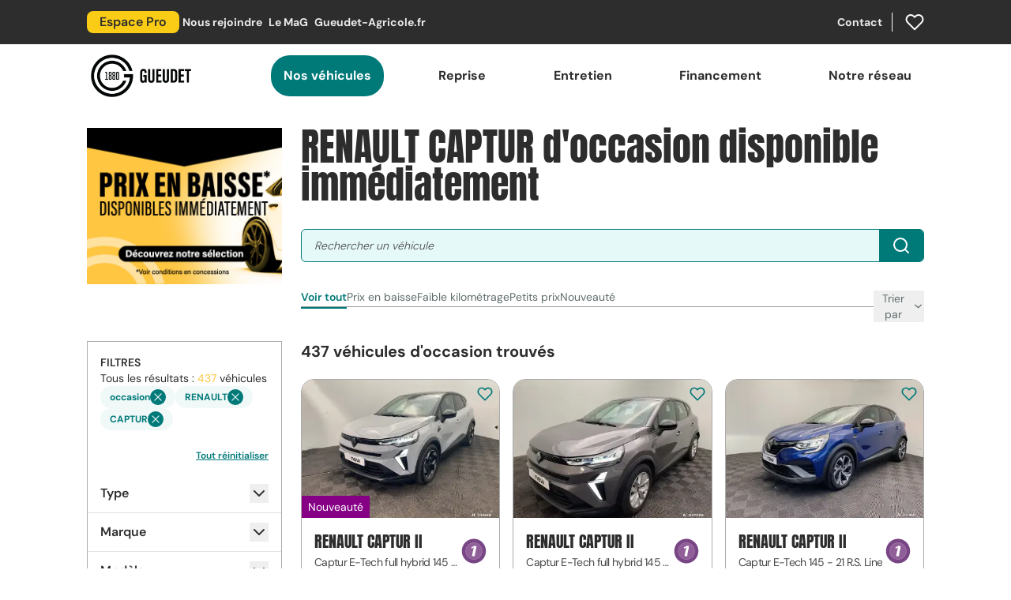

--- FILE ---
content_type: text/html; charset=UTF-8
request_url: https://www.gueudet.fr/voiture/occasion/renault/captur
body_size: 309947
content:
<!DOCTYPE html>
<html class="h-full" lang="fr">

<head>

        <!-- Google Tag Manager -->
     <script>(function(w,d,s,l,i){w[l]=w[l]||[];w[l].push({'gtm.start':
    new Date().getTime(),event:'gtm.js'});var f=d.getElementsByTagName(s)[0],
    j=d.createElement(s),dl=l!='dataLayer'?'&l='+l:'';j.async=true;j.src=
    'https://www.googletagmanager.com/gtm.js?id='+i+dl;f.parentNode.insertBefore(j,f);
    })(window,document,'script','dataLayer','GTM-WL7HVS9G');</script>
    <!-- End Google Tag Manager -->
    
    <meta charset="utf-8">
    <meta name="viewport" content="width=device-width, initial-scale=1">
    <meta name="csrf-token" content="Mi4UjToD1jvZtaNnfsl3yzYme7mzWdj8OAIsV7dB">
    <meta name="facebook-domain-verification" content="zb7zl6f9kxulweopzfgy6sx2ho8bdl">
    <link rel="icon" type="image/png" sizes="16x16" href="https://www.gueudet.fr/img/favicon-16x16.png">
    <link rel="icon" type="image/png" sizes="32x32" href="https://www.gueudet.fr/img/favicon-32x32.png">

    <script>
        (() => {
            try {
                const match = document.cookie.match(/popup-campaign-id=(\d+)/);
                if (match) {
                    const popupId = match[1];
                    if (sessionStorage.getItem(`popup-closed-${popupId}`) === 'true') {
                        document.documentElement.classList.add('hide-popup-campaign');
                    }
                }
            } catch (_) {}
        })();
    </script>

    <meta property="og:image" content="https://www.gueudet.fr/img/logo.png" />
<title>437 RENAULT CAPTUR d&#039;occasion en vente dans le réseau Gueudet 1880</title>
<meta property="og:title" content="437 RENAULT CAPTUR d&#039;occasion en vente dans le réseau Gueudet 1880" />
<meta name="twitter:title" content="437 RENAULT CAPTUR d&#039;occasion en vente dans le réseau Gueudet 1880" />
<meta name="embedx:title" content="437 RENAULT CAPTUR d&#039;occasion en vente dans le réseau Gueudet 1880" />
<meta name="description" content="Découvrez en ce moment 437 RENAULT CAPTUR d’occasion en vente dans les concessions Gueudet 1880 situées à Amiens, Beauvais, Deauville, Dreux, Dieppe, Compiègne et bien d’autres villes du Nord de la France jusqu’à Annecy. Acheter une RENAULT Electrique d’occasion au bon prix tout en profitant des nombreux avantages que peut offrir le 2ème réseau de distribution automobile de France, c’est très simple et ça commence par la consultation de nos offres de véhicules RENAULT Electriques sur notre site." />
<meta property="og:description" content="Découvrez en ce moment 437 RENAULT CAPTUR d’occasion en vente dans les concessions Gueudet 1880 situées à Amiens, Beauvais, Deauville, Dreux, Dieppe, Compiègne et bien d’autres villes du Nord de la France jusqu’à Annecy. Acheter une RENAULT Electrique d’occasion au bon prix tout en profitant des nombreux avantages que peut offrir le 2ème réseau de distribution automobile de France, c’est très simple et ça commence par la consultation de nos offres de véhicules RENAULT Electriques sur notre site." />
<meta name="twitter:description" content="Découvrez en ce moment 437 RENAULT CAPTUR d’occasion en vente dans les concessions Gueudet 1880 situées à Amiens, Beauvais, Deauville, Dreux, Dieppe, Compiègne et bien d’autres villes du Nord de la France jusqu’à Annecy. Acheter une RENAULT Electrique d’occasion au bon prix tout en profitant des nombreux avantages que peut offrir le 2ème réseau de distribution automobile de France, c’est très simple et ça commence par la consultation de nos offres de véhicules RENAULT Electriques sur notre site." />
<meta name="embedx:description" content="Découvrez en ce moment 437 RENAULT CAPTUR d’occasion en vente dans les concessions Gueudet 1880 situées à Amiens, Beauvais, Deauville, Dreux, Dieppe, Compiègne et bien d’autres villes du Nord de la France jusqu’à Annecy. Acheter une RENAULT Electrique d’occasion au bon prix tout en profitant des nombreux avantages que peut offrir le 2ème réseau de distribution automobile de France, c’est très simple et ça commence par la consultation de nos offres de véhicules RENAULT Electriques sur notre site." />
<meta name="keywords" content="RENAULT CAPTUR d&#039;occasion" />
<link rel="canonical" href="https://www.gueudet.fr/voiture/occasion/renault/captur" />
<script type="application/ld+json">{"@context":"https://schema.org","@type":"WebSite","name":"Gueudet","url":"https://www.gueudet.fr"}</script>
<script type="application/ld+json">{"@context":"https://schema.org","@type":"ItemList","itemListOrder":"https://schema.org/ItemListOrderDescending","numberOfItems":437,"itemListElement":[{"@type":"ListItem","position":1,"name":"RENAULT CAPTUR II","url":"https://www.gueudet.fr/voiture/occasion/renault/captur/captur-e-tech-full-hybrid-145-ch-techno/201127"},{"@type":"ListItem","position":2,"name":"RENAULT CAPTUR II","url":"https://www.gueudet.fr/voiture/occasion/renault/captur/captur-e-tech-full-hybrid-145-ch-evolution/201124"},{"@type":"ListItem","position":3,"name":"RENAULT CAPTUR II","url":"https://www.gueudet.fr/voiture/occasion/renault/captur/captur-e-tech-145-21-rs-line/201040"},{"@type":"ListItem","position":4,"name":"RENAULT CAPTUR II","url":"https://www.gueudet.fr/voiture/occasion/renault/captur/captur-e-tech-145-21-intens/201010"},{"@type":"ListItem","position":5,"name":"RENAULT CAPTUR II","url":"https://www.gueudet.fr/voiture/occasion/renault/captur/captur-tce-90-21-business/201007"},{"@type":"ListItem","position":6,"name":"RENAULT CAPTUR II","url":"https://www.gueudet.fr/voiture/occasion/renault/captur/captur-tce-90-techno/200932"},{"@type":"ListItem","position":7,"name":"RENAULT CAPTUR","url":"https://www.gueudet.fr/voiture/occasion/renault/captur/captur-tce-90-intens/200803"},{"@type":"ListItem","position":8,"name":"RENAULT CAPTUR","url":"https://www.gueudet.fr/voiture/occasion/renault/captur/captur-tce-120-energy-edc-initiale-paris/200797"},{"@type":"ListItem","position":9,"name":"RENAULT CAPTUR II","url":"https://www.gueudet.fr/voiture/occasion/renault/captur/captur-e-tech-plug-in-160-initiale-paris/200767"},{"@type":"ListItem","position":10,"name":"RENAULT CAPTUR II","url":"https://www.gueudet.fr/voiture/occasion/renault/captur/captur-e-tech-hybride-145-evolution/200689"},{"@type":"ListItem","position":11,"name":"RENAULT CAPTUR II","url":"https://www.gueudet.fr/voiture/occasion/renault/captur/captur-tce-90-techno/200551"},{"@type":"ListItem","position":12,"name":"RENAULT CAPTUR II","url":"https://www.gueudet.fr/voiture/occasion/renault/captur/captur-tce-90-evolution/200548"},{"@type":"ListItem","position":13,"name":"RENAULT CAPTUR II","url":"https://www.gueudet.fr/voiture/occasion/renault/captur/captur-tce-90-evolution/200545"},{"@type":"ListItem","position":14,"name":"RENAULT CAPTUR II","url":"https://www.gueudet.fr/voiture/occasion/renault/captur/captur-tce-90-evolution/200542"},{"@type":"ListItem","position":15,"name":"RENAULT CAPTUR II","url":"https://www.gueudet.fr/voiture/occasion/renault/captur/captur-e-tech-full-hybrid-145-evolution/200488"},{"@type":"ListItem","position":16,"name":"RENAULT CAPTUR II","url":"https://www.gueudet.fr/voiture/occasion/renault/captur/captur-tce-90-techno/200446"},{"@type":"ListItem","position":17,"name":"RENAULT CAPTUR II","url":"https://www.gueudet.fr/voiture/occasion/renault/captur/captur-tce-90-techno/200443"},{"@type":"ListItem","position":18,"name":"RENAULT CAPTUR II","url":"https://www.gueudet.fr/voiture/occasion/renault/captur/captur-tce-90-techno/200440"},{"@type":"ListItem","position":19,"name":"RENAULT CAPTUR II","url":"https://www.gueudet.fr/voiture/occasion/renault/captur/captur-tce-90-evolution/200437"},{"@type":"ListItem","position":20,"name":"RENAULT CAPTUR II","url":"https://www.gueudet.fr/voiture/occasion/renault/captur/captur-tce-140-intens/200356"},{"@type":"ListItem","position":21,"name":"RENAULT CAPTUR II","url":"https://www.gueudet.fr/voiture/occasion/renault/captur/captur-tce-140-edc-intens/200347"}]}</script>
<script type="application/ld+json">{"@context":"https://schema.org","@type":"Car","name":"RENAULT CAPTUR II","brand":{"@type":"Brand","name":"RENAULT"},"model":"CAPTUR II","vehicleConfiguration":"Captur E-Tech full hybrid 145 ch Techno","vehicleIdentificationNumber":"VF1RJB00673885571","itemCondition":"https://schema.org/UsedCondition","bodyType":"4x4 et SUV","vehicleTransmission":"automatique","color":"Gris","productID":"33538","numberOfDoors":5,"vehicleSeatingCapacity":5,"dateVehicleFirstRegistered":"2024-10-31T00:00:00+01:00","fuelType":"Hybride","vehicleEngine":{"@type":"EngineSpecification","fuelType":"Hybride"},"emissionsCO2":"104","mileageFromOdometer":{"@type":"QuantitativeValue","value":966,"unitCode":"KMT"},"image":{"@type":"ImageObject","contentUrl":"https://www.gueudet.fr/photos/content-gueudet/photoVO/1024x768_PRO_GUEUDET.FR/RENANN033538_PRO.JPG?w=1200&fit=crop","name":"RENAULT CAPTUR II","caption":"RENAULT CAPTUR II occasion Gris à RENAULT ANNECY GUEUDET 1880","representativeOfPage":true},"description":"RENAULT CAPTUR II à vendre : RENAULT CAPTUR II occasion Gris à RENAULT ANNECY GUEUDET 1880","url":"https://www.gueudet.fr/voiture/occasion/renault/captur/captur-e-tech-full-hybrid-145-ch-techno/201127","vehicleModelDate":"2024","offers":[{"@type":"Offer","availability":"InStock","priceCurrency":"EUR","price":25990,"seller":{"@type":"AutoDealer","name":"RENAULT ANNECY GUEUDET 1880","url":"https://www.gueudet.fr/concessions/renault/renault-annecy-gueudet-1880","telephone":"04 50 52 26 26","image":"https://www.gueudet.fr/storage/1599/GUEUDET_FR_RENAULT_ANNECY_793x400px_JUIL2025.jpg","address":{"@type":"PostalAddress","addressLocality":"SEYNOD","addressCountry":"FR","postalCode":"74600","streetAddress":"12, avenue d'Aix les Bains"}}}]}</script>
<script type="application/ld+json">{"@context":"https://schema.org","@type":"Car","name":"RENAULT CAPTUR II","brand":{"@type":"Brand","name":"RENAULT"},"model":"CAPTUR II","vehicleConfiguration":"Captur E-Tech full hybrid 145 ch Evolution","vehicleIdentificationNumber":"VF1RJB00974495932","itemCondition":"https://schema.org/UsedCondition","bodyType":"4x4 et SUV","vehicleTransmission":"automatique","color":"Gris","productID":"27088","numberOfDoors":5,"vehicleSeatingCapacity":5,"dateVehicleFirstRegistered":"2025-06-18T00:00:00+02:00","fuelType":"Hybride","vehicleEngine":{"@type":"EngineSpecification","fuelType":"Hybride"},"emissionsCO2":"104","mileageFromOdometer":{"@type":"QuantitativeValue","value":12070,"unitCode":"KMT"},"image":{"@type":"ImageObject","contentUrl":"https://www.gueudet.fr/photos/content-gueudet/photoVO/1024x768_PRO_GUEUDET.FR/RENFCP027088_PRO.JPG?w=1200&fit=crop","name":"RENAULT CAPTUR II","caption":"RENAULT CAPTUR II occasion Gris à RENAULT FECAMP GUEUDET 1880","representativeOfPage":true},"description":"RENAULT CAPTUR II à vendre : RENAULT CAPTUR II occasion Gris à RENAULT FECAMP GUEUDET 1880","url":"https://www.gueudet.fr/voiture/occasion/renault/captur/captur-e-tech-full-hybrid-145-ch-evolution/201124","vehicleModelDate":"2025","offers":[{"@type":"Offer","availability":"InStock","priceCurrency":"EUR","price":24490,"seller":{"@type":"AutoDealer","name":"RENAULT FECAMP GUEUDET 1880","url":"https://www.gueudet.fr/concessions/renault/renault-fecamp-gueudet-1880","telephone":"02 35 10 45 80","image":"https://www.gueudet.fr/storage/1030/GUEUDET_FR_RENAULT_FECAMP_793x400px_NOV2024.jpg","address":{"@type":"PostalAddress","addressLocality":"FECAMP","addressCountry":"FR","postalCode":"76400","streetAddress":"209 rue Gustave Couturier"}}}]}</script>
<script type="application/ld+json">{"@context":"https://schema.org","@type":"Car","name":"RENAULT CAPTUR II","brand":{"@type":"Brand","name":"RENAULT"},"model":"CAPTUR II","vehicleConfiguration":"Captur E-Tech 145 - 21 R.S. Line","vehicleIdentificationNumber":"VF1RJB00567727813","itemCondition":"https://schema.org/UsedCondition","bodyType":"4x4 et SUV","vehicleTransmission":"automatique","color":"Bleu","productID":"11901","numberOfDoors":5,"vehicleSeatingCapacity":5,"dateVehicleFirstRegistered":"2021-09-07T00:00:00+02:00","fuelType":"Hybride","vehicleEngine":{"@type":"EngineSpecification","fuelType":"Hybride"},"emissionsCO2":"114","mileageFromOdometer":{"@type":"QuantitativeValue","value":48992,"unitCode":"KMT"},"image":{"@type":"ImageObject","contentUrl":"https://www.gueudet.fr/photos/content-gueudet/photoVO/1024x768_PRO_GUEUDET.FR/RENVRN011901_PRO.JPG?w=1200&fit=crop","name":"RENAULT CAPTUR II","caption":"RENAULT CAPTUR II occasion Bleu à RENAULT VERNON GUEUDET 1880","representativeOfPage":true},"description":"RENAULT CAPTUR II à vendre : RENAULT CAPTUR II occasion Bleu à RENAULT VERNON GUEUDET 1880","url":"https://www.gueudet.fr/voiture/occasion/renault/captur/captur-e-tech-145-21-rs-line/201040","vehicleModelDate":"2021","offers":[{"@type":"Offer","availability":"InStock","priceCurrency":"EUR","price":19990,"seller":{"@type":"AutoDealer","name":"RENAULT VERNON GUEUDET 1880","url":"https://www.gueudet.fr/concessions/renault/renault-vernon-gueudet-1880","telephone":"02 32 64 36 00","image":"https://www.gueudet.fr/storage/928/GUEUDET_FR_RENAULT_VERNON_793x400px_OCT2024.jpg","address":{"@type":"PostalAddress","addressLocality":"LA CHAPELLE-LONGUEVILLE","addressCountry":"FR","postalCode":"27950","streetAddress":"Route Nationale 15"}}}]}</script>
<script type="application/ld+json">{"@context":"https://schema.org","@type":"Car","name":"RENAULT CAPTUR II","brand":{"@type":"Brand","name":"RENAULT"},"model":"CAPTUR II","vehicleConfiguration":"Captur E-Tech 145 - 21 Intens","vehicleIdentificationNumber":"VF1RJB00268669542","itemCondition":"https://schema.org/UsedCondition","bodyType":"4x4 et SUV","vehicleTransmission":"automatique","color":"Gris","productID":"60049","numberOfDoors":5,"vehicleSeatingCapacity":5,"dateVehicleFirstRegistered":"2021-12-16T00:00:00+01:00","fuelType":"Hybride","vehicleEngine":{"@type":"EngineSpecification","fuelType":"Hybride"},"emissionsCO2":"112","mileageFromOdometer":{"@type":"QuantitativeValue","value":113641,"unitCode":"KMT"},"image":{"@type":"ImageObject","contentUrl":"https://www.gueudet.fr/photos/content-gueudet/photoVO/1024x768_PRO_GUEUDET.FR/RENEUA060049_PRO.JPG?w=1200&fit=crop","name":"RENAULT CAPTUR II","caption":"RENAULT CAPTUR II occasion Gris à RENAULT EU GUEUDET 1880","representativeOfPage":true},"description":"RENAULT CAPTUR II à vendre : RENAULT CAPTUR II occasion Gris à RENAULT EU GUEUDET 1880","url":"https://www.gueudet.fr/voiture/occasion/renault/captur/captur-e-tech-145-21-intens/201010","vehicleModelDate":"2021","offers":[{"@type":"Offer","availability":"InStock","priceCurrency":"EUR","price":15490,"seller":{"@type":"AutoDealer","name":"RENAULT EU GUEUDET 1880","url":"https://www.gueudet.fr/concessions/renault/renault-eu-gueudet-1880","telephone":"02 35 86 11 44","image":"https://www.gueudet.fr/storage/1129/GUEUDET_FR_RENAULT_EU_793x400px_NOV2024-(1).jpg","address":{"@type":"PostalAddress","addressLocality":"EU","addressCountry":"FR","postalCode":"76260","streetAddress":"23, route de Mers"}}}]}</script>
<script type="application/ld+json">{"@context":"https://schema.org","@type":"Car","name":"RENAULT CAPTUR II","brand":{"@type":"Brand","name":"RENAULT"},"model":"CAPTUR II","vehicleConfiguration":"Captur TCe 90 - 21 Business","vehicleIdentificationNumber":"VF1RJB00368671669","itemCondition":"https://schema.org/UsedCondition","bodyType":"4x4 et SUV","vehicleTransmission":"manuelle","color":"Gris","productID":"43907","numberOfDoors":5,"vehicleSeatingCapacity":5,"dateVehicleFirstRegistered":"2021-12-23T00:00:00+01:00","fuelType":"Essence","vehicleEngine":{"@type":"EngineSpecification","fuelType":"Essence"},"emissionsCO2":"133","mileageFromOdometer":{"@type":"QuantitativeValue","value":21563,"unitCode":"KMT"},"image":{"@type":"ImageObject","contentUrl":"https://www.gueudet.fr/photos/content-gueudet/photoVO/1024x768_PRO_GUEUDET.FR/RENCRE043907_PRO.JPG?w=1200&fit=crop","name":"RENAULT CAPTUR II","caption":"RENAULT CAPTUR II occasion Gris à RENAULT SAINT-MAXIMIN GUEUDET 1880","representativeOfPage":true},"description":"RENAULT CAPTUR II à vendre : RENAULT CAPTUR II occasion Gris à RENAULT SAINT-MAXIMIN GUEUDET 1880","url":"https://www.gueudet.fr/voiture/occasion/renault/captur/captur-tce-90-21-business/201007","vehicleModelDate":"2021","offers":[{"@type":"Offer","availability":"InStock","priceCurrency":"EUR","price":15990,"seller":{"@type":"AutoDealer","name":"RENAULT SAINT-MAXIMIN GUEUDET 1880","url":"https://www.gueudet.fr/concessions/renault/renault-saint-maximin-gueudet-1880","telephone":"03 44 64 64 00","image":"https://www.gueudet.fr/storage/1066/RENAULT_FR_ST_MAXIMIN_1100x390px_OCT2024.jpg","address":{"@type":"PostalAddress","addressLocality":"SAINT-MAXIMIN","addressCountry":"FR","postalCode":"60740","streetAddress":"Rue de Valmy"}}}]}</script>
<script type="application/ld+json">{"@context":"https://schema.org","@type":"Car","name":"RENAULT CAPTUR II","brand":{"@type":"Brand","name":"RENAULT"},"model":"CAPTUR II","vehicleConfiguration":"Captur TCe 90 Techno","vehicleIdentificationNumber":"VF1RJB00070510146","itemCondition":"https://schema.org/UsedCondition","bodyType":"4x4 et SUV","vehicleTransmission":"manuelle","color":"Bleu","productID":"49107","numberOfDoors":5,"vehicleSeatingCapacity":5,"dateVehicleFirstRegistered":"2023-09-26T00:00:00+02:00","fuelType":"Essence","vehicleEngine":{"@type":"EngineSpecification","fuelType":"Essence"},"emissionsCO2":"0","mileageFromOdometer":{"@type":"QuantitativeValue","value":40132,"unitCode":"KMT"},"image":{"@type":"ImageObject","contentUrl":"https://www.gueudet.fr/photos/content-gueudet/photoVO/1024x768_PRO_GUEUDET.FR/RENDRE049107_PRO.JPG?w=1200&fit=crop","name":"RENAULT CAPTUR II","caption":"RENAULT CAPTUR II occasion Bleu à RENAULT DREUX GUEUDET 1880","representativeOfPage":true},"description":"RENAULT CAPTUR II à vendre : RENAULT CAPTUR II occasion Bleu à RENAULT DREUX GUEUDET 1880","url":"https://www.gueudet.fr/voiture/occasion/renault/captur/captur-tce-90-techno/200932","vehicleModelDate":"2023","offers":[{"@type":"Offer","availability":"InStock","priceCurrency":"EUR","price":17990,"seller":{"@type":"AutoDealer","name":"RENAULT DREUX GUEUDET 1880","url":"https://www.gueudet.fr/concessions/renault/renault-dreux-gueudet-1880","telephone":"02 37 64 84 00","image":"https://www.gueudet.fr/storage/931/GUEUDET_FR_RENAULT_DREUX_793x400px_OCT2024.jpg","address":{"@type":"PostalAddress","addressLocality":"DREUX","addressCountry":"FR","postalCode":"28100","streetAddress":"1 rue René Miet - Les Coralines"}}}]}</script>
<script type="application/ld+json">{"@context":"https://schema.org","@type":"Car","name":"RENAULT CAPTUR","brand":{"@type":"Brand","name":"RENAULT"},"model":"CAPTUR","vehicleConfiguration":"Captur TCe 90 Intens","vehicleIdentificationNumber":"VF1R8700361049204","itemCondition":"https://schema.org/UsedCondition","bodyType":"4x4 et SUV","vehicleTransmission":"manuelle","color":"Bleu","productID":"728500","numberOfDoors":5,"vehicleSeatingCapacity":5,"dateVehicleFirstRegistered":"2018-09-26T00:00:00+02:00","fuelType":"Essence","vehicleEngine":{"@type":"EngineSpecification","fuelType":"Essence"},"emissionsCO2":"123","mileageFromOdometer":{"@type":"QuantitativeValue","value":62185,"unitCode":"KMT"},"image":{"@type":"ImageObject","contentUrl":"https://www.gueudet.fr/photos/content-gueudet/photoVO/1024x768_PRO_GUEUDET.FR/RENCPY728500_PRO.JPG?w=1200&fit=crop","name":"RENAULT CAPTUR","caption":"RENAULT CAPTUR occasion Bleu à RENAULT CREPY-EN-VALOIS GUEUDET 1880","representativeOfPage":true},"description":"RENAULT CAPTUR à vendre : RENAULT CAPTUR occasion Bleu à RENAULT CREPY-EN-VALOIS GUEUDET 1880","url":"https://www.gueudet.fr/voiture/occasion/renault/captur/captur-tce-90-intens/200803","vehicleModelDate":"2018","offers":[{"@type":"Offer","availability":"InStock","priceCurrency":"EUR","price":12990,"seller":{"@type":"AutoDealer","name":"RENAULT CREPY-EN-VALOIS GUEUDET 1880","url":"https://www.gueudet.fr/concessions/renault/renault-crepy-en-valois-gueudet-1880","telephone":"03 44 94 49 10","image":"https://www.gueudet.fr/storage/910/GUEUDET_FR_RENAULT_CREPY_793x400px_OCT2024.jpg","address":{"@type":"PostalAddress","addressLocality":"CREPY-EN-VALOIS","addressCountry":"FR","postalCode":"60800","streetAddress":"71, Avenue de Senlis"}}}]}</script>
<script type="application/ld+json">{"@context":"https://schema.org","@type":"Car","name":"RENAULT CAPTUR","brand":{"@type":"Brand","name":"RENAULT"},"model":"CAPTUR","vehicleConfiguration":"Captur TCe 120 Energy EDC Initiale Paris","vehicleIdentificationNumber":"VF12R031A58963145","itemCondition":"https://schema.org/UsedCondition","bodyType":"4x4 et SUV","vehicleTransmission":"automatique","color":"Bleu","productID":"42892","numberOfDoors":5,"vehicleSeatingCapacity":5,"dateVehicleFirstRegistered":"2017-10-10T00:00:00+02:00","fuelType":"Essence","vehicleEngine":{"@type":"EngineSpecification","fuelType":"Essence"},"emissionsCO2":"125","mileageFromOdometer":{"@type":"QuantitativeValue","value":63745,"unitCode":"KMT"},"image":{"@type":"ImageObject","contentUrl":"https://www.gueudet.fr/photos/content-gueudet/photoVO/1024x768_PRO_GUEUDET.FR/RENBVS042892_PRO.JPG?w=1200&fit=crop","name":"RENAULT CAPTUR","caption":"RENAULT CAPTUR occasion Bleu à RENAULT BEAUVAIS TILLE GUEUDET 1880","representativeOfPage":true},"description":"RENAULT CAPTUR à vendre : RENAULT CAPTUR occasion Bleu à RENAULT BEAUVAIS TILLE GUEUDET 1880","url":"https://www.gueudet.fr/voiture/occasion/renault/captur/captur-tce-120-energy-edc-initiale-paris/200797","vehicleModelDate":"2017","offers":[{"@type":"Offer","availability":"InStock","priceCurrency":"EUR","price":13290,"seller":{"@type":"AutoDealer","name":"RENAULT BEAUVAIS TILLE GUEUDET 1880","url":"https://www.gueudet.fr/concessions/renault/renault-beauvais-tille-gueudet-1880","telephone":"03 44 06 06 60","image":"https://www.gueudet.fr/storage/1123/GUEUDET_FR_RENAULT_BEAUVAIS_793x400px_JANV2025.jpg","address":{"@type":"PostalAddress","addressLocality":"BEAUVAIS","addressCountry":"FR","postalCode":"60000","streetAddress":"Route d'Amiens"}}}]}</script>
<script type="application/ld+json">{"@context":"https://schema.org","@type":"Car","name":"RENAULT CAPTUR II","brand":{"@type":"Brand","name":"RENAULT"},"model":"CAPTUR II","vehicleConfiguration":"Captur E-Tech Plug-in 160 Initiale Paris","vehicleIdentificationNumber":"VF1RJB00365467794","itemCondition":"https://schema.org/UsedCondition","bodyType":"4x4 et SUV","vehicleTransmission":"automatique","color":"Noir","productID":"33474","numberOfDoors":5,"vehicleSeatingCapacity":5,"dateVehicleFirstRegistered":"2020-06-10T00:00:00+02:00","fuelType":"Hybride","vehicleEngine":{"@type":"EngineSpecification","fuelType":"Hybride"},"emissionsCO2":"35","mileageFromOdometer":{"@type":"QuantitativeValue","value":70353,"unitCode":"KMT"},"image":{"@type":"ImageObject","contentUrl":"https://www.gueudet.fr/photos/content-gueudet/photoVO/1024x768_PRO_GUEUDET.FR/RENANN033474_PRO.JPG?w=1200&fit=crop","name":"RENAULT CAPTUR II","caption":"RENAULT CAPTUR II occasion Noir à RENAULT ANNECY GUEUDET 1880","representativeOfPage":true},"description":"RENAULT CAPTUR II à vendre : RENAULT CAPTUR II occasion Noir à RENAULT ANNECY GUEUDET 1880","url":"https://www.gueudet.fr/voiture/occasion/renault/captur/captur-e-tech-plug-in-160-initiale-paris/200767","vehicleModelDate":"2020","offers":[{"@type":"Offer","availability":"InStock","priceCurrency":"EUR","price":18990,"seller":{"@type":"AutoDealer","name":"RENAULT ANNECY GUEUDET 1880","url":"https://www.gueudet.fr/concessions/renault/renault-annecy-gueudet-1880","telephone":"04 50 52 26 26","image":"https://www.gueudet.fr/storage/1599/GUEUDET_FR_RENAULT_ANNECY_793x400px_JUIL2025.jpg","address":{"@type":"PostalAddress","addressLocality":"SEYNOD","addressCountry":"FR","postalCode":"74600","streetAddress":"12, avenue d'Aix les Bains"}}}]}</script>
<script type="application/ld+json">{"@context":"https://schema.org","@type":"Car","name":"RENAULT CAPTUR II","brand":{"@type":"Brand","name":"RENAULT"},"model":"CAPTUR II","vehicleConfiguration":"Captur E-Tech hybride 145 Evolution","vehicleIdentificationNumber":"VF1RJB00970652687","itemCondition":"https://schema.org/UsedCondition","bodyType":"4x4 et SUV","vehicleTransmission":"automatique","color":"Gris","productID":"40767","numberOfDoors":5,"vehicleSeatingCapacity":5,"dateVehicleFirstRegistered":"2023-03-15T00:00:00+01:00","fuelType":"Hybride","vehicleEngine":{"@type":"EngineSpecification","fuelType":"Hybride"},"emissionsCO2":"106","mileageFromOdometer":{"@type":"QuantitativeValue","value":51349,"unitCode":"KMT"},"image":{"@type":"ImageObject","contentUrl":"https://www.gueudet.fr/photos/content-gueudet/photoVO/1024x768_PRO_GUEUDET.FR/RENDIE040767_PRO.JPG?w=1200&fit=crop","name":"RENAULT CAPTUR II","caption":"RENAULT CAPTUR II occasion Gris à RENAULT DIEPPE GUEUDET 1880","representativeOfPage":true},"description":"RENAULT CAPTUR II à vendre : RENAULT CAPTUR II occasion Gris à RENAULT DIEPPE GUEUDET 1880","url":"https://www.gueudet.fr/voiture/occasion/renault/captur/captur-e-tech-hybride-145-evolution/200689","vehicleModelDate":"2023","offers":[{"@type":"Offer","availability":"InStock","priceCurrency":"EUR","price":19490,"seller":{"@type":"AutoDealer","name":"RENAULT DIEPPE GUEUDET 1880","url":"https://www.gueudet.fr/concessions/renault/renault-dieppe-gueudet-1880","telephone":"02 32 14 08 08","image":"https://www.gueudet.fr/storage/166/renault-dieppe.jpg","address":{"@type":"PostalAddress","addressLocality":"DIEPPE","addressCountry":"FR","postalCode":"76200","streetAddress":"Avenue Normandie Sussex"}}}]}</script>
<script type="application/ld+json">{"@context":"https://schema.org","@type":"Car","name":"RENAULT CAPTUR II","brand":{"@type":"Brand","name":"RENAULT"},"model":"CAPTUR II","vehicleConfiguration":"Captur TCe 90 Techno","vehicleIdentificationNumber":"VF1RJB00273923829","itemCondition":"https://schema.org/UsedCondition","bodyType":"4x4 et SUV","vehicleTransmission":"manuelle","color":"Gris","productID":"18558","numberOfDoors":5,"vehicleSeatingCapacity":5,"dateVehicleFirstRegistered":"2024-12-24T00:00:00+01:00","fuelType":"Essence","vehicleEngine":{"@type":"EngineSpecification","fuelType":"Essence"},"emissionsCO2":"0","mileageFromOdometer":{"@type":"QuantitativeValue","value":13014,"unitCode":"KMT"},"image":{"@type":"ImageObject","contentUrl":"https://www.gueudet.fr/photos/content-gueudet/photoVO/1024x768_PRO_GUEUDET.FR/RENCLT018558_PRO.JPG?w=1200&fit=crop","name":"RENAULT CAPTUR II","caption":"RENAULT CAPTUR II occasion Gris à RENAULT CLERMONT GUEUDET 1880","representativeOfPage":true},"description":"RENAULT CAPTUR II à vendre : RENAULT CAPTUR II occasion Gris à RENAULT CLERMONT GUEUDET 1880","url":"https://www.gueudet.fr/voiture/occasion/renault/captur/captur-tce-90-techno/200551","vehicleModelDate":"2024","offers":[{"@type":"Offer","availability":"InStock","priceCurrency":"EUR","price":23490,"seller":{"@type":"AutoDealer","name":"RENAULT CLERMONT GUEUDET 1880","url":"https://www.gueudet.fr/concessions/renault/renault-clermont-gueudet-1880","telephone":"03 44 50 82 00","image":"https://www.gueudet.fr/storage/865/rnoclermont.jpg","address":{"@type":"PostalAddress","addressLocality":"CLERMONT","addressCountry":"FR","postalCode":"60600","streetAddress":"1, avenue des Déportés"}}}]}</script>
<script type="application/ld+json">{"@context":"https://schema.org","@type":"Car","name":"RENAULT CAPTUR II","brand":{"@type":"Brand","name":"RENAULT"},"model":"CAPTUR II","vehicleConfiguration":"Captur TCe 90 Evolution","vehicleIdentificationNumber":"VF1RJB00771794210","itemCondition":"https://schema.org/UsedCondition","bodyType":"4x4 et SUV","vehicleTransmission":"manuelle","color":"Gris","productID":"13699","numberOfDoors":5,"vehicleSeatingCapacity":5,"dateVehicleFirstRegistered":"2023-11-02T00:00:00+01:00","fuelType":"Essence","vehicleEngine":{"@type":"EngineSpecification","fuelType":"Essence"},"emissionsCO2":"5","mileageFromOdometer":{"@type":"QuantitativeValue","value":10643,"unitCode":"KMT"},"image":{"@type":"ImageObject","contentUrl":"https://www.gueudet.fr/photos/content-gueudet/photoVO/1024x768_PRO_GUEUDET.FR/RENCLU013699_PRO.JPG?w=1200&fit=crop","name":"RENAULT CAPTUR II","caption":"RENAULT CAPTUR II occasion Gris à RENAULT CLUSES GUEUDET 1880","representativeOfPage":true},"description":"RENAULT CAPTUR II à vendre : RENAULT CAPTUR II occasion Gris à RENAULT CLUSES GUEUDET 1880","url":"https://www.gueudet.fr/voiture/occasion/renault/captur/captur-tce-90-evolution/200548","vehicleModelDate":"2023","offers":[{"@type":"Offer","availability":"InStock","priceCurrency":"EUR","price":17990,"seller":{"@type":"AutoDealer","name":"RENAULT CLUSES GUEUDET 1880","url":"https://www.gueudet.fr/concessions/renault/renault-cluses-gueudet-1880","telephone":"04 50 98 11 50","image":"https://www.gueudet.fr/storage/170/renault-cluses.jpg","address":{"@type":"PostalAddress","addressLocality":"CLUSES","addressCountry":"FR","postalCode":"74300","streetAddress":"340, avenue André Gaillard"}}}]}</script>
<script type="application/ld+json">{"@context":"https://schema.org","@type":"Car","name":"RENAULT CAPTUR II","brand":{"@type":"Brand","name":"RENAULT"},"model":"CAPTUR II","vehicleConfiguration":"Captur TCe 90 Evolution","vehicleIdentificationNumber":"VF1RJB00X71481037","itemCondition":"https://schema.org/UsedCondition","bodyType":"4x4 et SUV","vehicleTransmission":"manuelle","color":"Gris","productID":"13762","numberOfDoors":5,"vehicleSeatingCapacity":5,"dateVehicleFirstRegistered":"2023-11-14T00:00:00+01:00","fuelType":"Essence","vehicleEngine":{"@type":"EngineSpecification","fuelType":"Essence"},"emissionsCO2":"131","mileageFromOdometer":{"@type":"QuantitativeValue","value":15873,"unitCode":"KMT"},"image":{"@type":"ImageObject","contentUrl":"https://www.gueudet.fr/photos/content-gueudet/photoVO/1024x768_PRO_GUEUDET.FR/RENCLU013762_PRO.JPG?w=1200&fit=crop","name":"RENAULT CAPTUR II","caption":"RENAULT CAPTUR II occasion Gris à RENAULT CLUSES GUEUDET 1880","representativeOfPage":true},"description":"RENAULT CAPTUR II à vendre : RENAULT CAPTUR II occasion Gris à RENAULT CLUSES GUEUDET 1880","url":"https://www.gueudet.fr/voiture/occasion/renault/captur/captur-tce-90-evolution/200545","vehicleModelDate":"2023","offers":[{"@type":"Offer","availability":"InStock","priceCurrency":"EUR","price":18990,"seller":{"@type":"AutoDealer","name":"RENAULT CLUSES GUEUDET 1880","url":"https://www.gueudet.fr/concessions/renault/renault-cluses-gueudet-1880","telephone":"04 50 98 11 50","image":"https://www.gueudet.fr/storage/170/renault-cluses.jpg","address":{"@type":"PostalAddress","addressLocality":"CLUSES","addressCountry":"FR","postalCode":"74300","streetAddress":"340, avenue André Gaillard"}}}]}</script>
<script type="application/ld+json">{"@context":"https://schema.org","@type":"Car","name":"RENAULT CAPTUR II","brand":{"@type":"Brand","name":"RENAULT"},"model":"CAPTUR II","vehicleConfiguration":"Captur TCe 90 Evolution","vehicleIdentificationNumber":"VF1RJB00371481039","itemCondition":"https://schema.org/UsedCondition","bodyType":"4x4 et SUV","vehicleTransmission":"manuelle","color":"Gris","productID":"13761","numberOfDoors":5,"vehicleSeatingCapacity":5,"dateVehicleFirstRegistered":"2023-11-14T00:00:00+01:00","fuelType":"Essence","vehicleEngine":{"@type":"EngineSpecification","fuelType":"Essence"},"emissionsCO2":"131","mileageFromOdometer":{"@type":"QuantitativeValue","value":26172,"unitCode":"KMT"},"image":{"@type":"ImageObject","contentUrl":"https://www.gueudet.fr/photos/content-gueudet/photoVO/1024x768_PRO_GUEUDET.FR/RENCLU013761_PRO.JPG?w=1200&fit=crop","name":"RENAULT CAPTUR II","caption":"RENAULT CAPTUR II occasion Gris à RENAULT CLUSES GUEUDET 1880","representativeOfPage":true},"description":"RENAULT CAPTUR II à vendre : RENAULT CAPTUR II occasion Gris à RENAULT CLUSES GUEUDET 1880","url":"https://www.gueudet.fr/voiture/occasion/renault/captur/captur-tce-90-evolution/200542","vehicleModelDate":"2023","offers":[{"@type":"Offer","availability":"InStock","priceCurrency":"EUR","price":18690,"seller":{"@type":"AutoDealer","name":"RENAULT CLUSES GUEUDET 1880","url":"https://www.gueudet.fr/concessions/renault/renault-cluses-gueudet-1880","telephone":"04 50 98 11 50","image":"https://www.gueudet.fr/storage/170/renault-cluses.jpg","address":{"@type":"PostalAddress","addressLocality":"CLUSES","addressCountry":"FR","postalCode":"74300","streetAddress":"340, avenue André Gaillard"}}}]}</script>
<script type="application/ld+json">{"@context":"https://schema.org","@type":"Car","name":"RENAULT CAPTUR II","brand":{"@type":"Brand","name":"RENAULT"},"model":"CAPTUR II","vehicleConfiguration":"Captur E-Tech full hybrid 145 Evolution","vehicleIdentificationNumber":"VF1RJB00572776055","itemCondition":"https://schema.org/UsedCondition","bodyType":"4x4 et SUV","vehicleTransmission":"automatique","color":"Gris","productID":"18662","numberOfDoors":5,"vehicleSeatingCapacity":5,"dateVehicleFirstRegistered":"2024-03-12T00:00:00+01:00","fuelType":"Hybride","vehicleEngine":{"@type":"EngineSpecification","fuelType":"Hybride"},"emissionsCO2":"106","mileageFromOdometer":{"@type":"QuantitativeValue","value":41632,"unitCode":"KMT"},"image":{"@type":"ImageObject","contentUrl":"https://www.gueudet.fr/photos/content-gueudet/photoVO/1024x768_PRO_GUEUDET.FR/RENCLT018662_PRO.JPG?w=1200&fit=crop","name":"RENAULT CAPTUR II","caption":"RENAULT CAPTUR II occasion Gris à RENAULT CLERMONT GUEUDET 1880","representativeOfPage":true},"description":"RENAULT CAPTUR II à vendre : RENAULT CAPTUR II occasion Gris à RENAULT CLERMONT GUEUDET 1880","url":"https://www.gueudet.fr/voiture/occasion/renault/captur/captur-e-tech-full-hybrid-145-evolution/200488","vehicleModelDate":"2024","offers":[{"@type":"Offer","availability":"InStock","priceCurrency":"EUR","price":22990,"seller":{"@type":"AutoDealer","name":"RENAULT CLERMONT GUEUDET 1880","url":"https://www.gueudet.fr/concessions/renault/renault-clermont-gueudet-1880","telephone":"03 44 50 82 00","image":"https://www.gueudet.fr/storage/865/rnoclermont.jpg","address":{"@type":"PostalAddress","addressLocality":"CLERMONT","addressCountry":"FR","postalCode":"60600","streetAddress":"1, avenue des Déportés"}}}]}</script>
<script type="application/ld+json">{"@context":"https://schema.org","@type":"Car","name":"RENAULT CAPTUR II","brand":{"@type":"Brand","name":"RENAULT"},"model":"CAPTUR II","vehicleConfiguration":"Captur TCe 90 Techno","vehicleIdentificationNumber":"VF1RJB00570599616","itemCondition":"https://schema.org/UsedCondition","bodyType":"4x4 et SUV","vehicleTransmission":"manuelle","color":"Gris","productID":"167648","numberOfDoors":5,"vehicleSeatingCapacity":5,"dateVehicleFirstRegistered":"2023-09-26T00:00:00+02:00","fuelType":"Essence","vehicleEngine":{"@type":"EngineSpecification","fuelType":"Essence"},"emissionsCO2":"131","mileageFromOdometer":{"@type":"QuantitativeValue","value":31202,"unitCode":"KMT"},"image":{"@type":"ImageObject","contentUrl":"https://www.gueudet.fr/photos/content-gueudet/photoVO/1024x768_PRO_GUEUDET.FR/RENDVL167648_PRO.JPG?w=1200&fit=crop","name":"RENAULT CAPTUR II","caption":"RENAULT CAPTUR II occasion Gris à RENAULT PONT-L'EVEQUE GUEUDET 1880","representativeOfPage":true},"description":"RENAULT CAPTUR II à vendre : RENAULT CAPTUR II occasion Gris à RENAULT PONT-L'EVEQUE GUEUDET 1880","url":"https://www.gueudet.fr/voiture/occasion/renault/captur/captur-tce-90-techno/200446","vehicleModelDate":"2023","offers":[{"@type":"Offer","availability":"InStock","priceCurrency":"EUR","price":18990,"seller":{"@type":"AutoDealer","name":"RENAULT PONT-L'EVEQUE GUEUDET 1880","url":"https://www.gueudet.fr/concessions/renault/renault-pont-leveque-gueudet-1880","telephone":"02 31 64 15 54","image":"https://www.gueudet.fr/storage/149/renault-pont-leveque.jpg","address":{"@type":"PostalAddress","addressLocality":"PONT L'EVEQUE","addressCountry":"FR","postalCode":"14130","streetAddress":"Rue Georges Clémenceau"}}}]}</script>
<script type="application/ld+json">{"@context":"https://schema.org","@type":"Car","name":"RENAULT CAPTUR II","brand":{"@type":"Brand","name":"RENAULT"},"model":"CAPTUR II","vehicleConfiguration":"Captur TCe 90 Techno","vehicleIdentificationNumber":"VF1RJB00770599570","itemCondition":"https://schema.org/UsedCondition","bodyType":"4x4 et SUV","vehicleTransmission":"manuelle","color":"Noir","productID":"167649","numberOfDoors":5,"vehicleSeatingCapacity":5,"dateVehicleFirstRegistered":"2023-09-26T00:00:00+02:00","fuelType":"Essence","vehicleEngine":{"@type":"EngineSpecification","fuelType":"Essence"},"emissionsCO2":"132","mileageFromOdometer":{"@type":"QuantitativeValue","value":33773,"unitCode":"KMT"},"image":{"@type":"ImageObject","contentUrl":"https://www.gueudet.fr/photos/content-gueudet/photoVO/1024x768_PRO_GUEUDET.FR/RENDVL167649_PRO.JPG?w=1200&fit=crop","name":"RENAULT CAPTUR II","caption":"RENAULT CAPTUR II occasion Noir à RENAULT DEAUVILLE GUEUDET 1880","representativeOfPage":true},"description":"RENAULT CAPTUR II à vendre : RENAULT CAPTUR II occasion Noir à RENAULT DEAUVILLE GUEUDET 1880","url":"https://www.gueudet.fr/voiture/occasion/renault/captur/captur-tce-90-techno/200443","vehicleModelDate":"2023","offers":[{"@type":"Offer","availability":"InStock","priceCurrency":"EUR","price":18990,"seller":{"@type":"AutoDealer","name":"RENAULT DEAUVILLE GUEUDET 1880","url":"https://www.gueudet.fr/concessions/renault/renault-deauville-gueudet-1880","telephone":"02 31 81 64 64","image":"https://www.gueudet.fr/storage/162/renault-deauville.jpg","address":{"@type":"PostalAddress","addressLocality":"DEAUVILLE","addressCountry":"FR","postalCode":"14800","streetAddress":"Route de Paris"}}}]}</script>
<script type="application/ld+json">{"@context":"https://schema.org","@type":"Car","name":"RENAULT CAPTUR II","brand":{"@type":"Brand","name":"RENAULT"},"model":"CAPTUR II","vehicleConfiguration":"Captur TCe 90 Techno","vehicleIdentificationNumber":"VF1RJB00770422663","itemCondition":"https://schema.org/UsedCondition","bodyType":"4x4 et SUV","vehicleTransmission":"manuelle","color":"Blanc","productID":"40892","numberOfDoors":5,"vehicleSeatingCapacity":5,"dateVehicleFirstRegistered":"2023-04-17T00:00:00+02:00","fuelType":"Essence","vehicleEngine":{"@type":"EngineSpecification","fuelType":"Essence"},"emissionsCO2":"132","mileageFromOdometer":{"@type":"QuantitativeValue","value":20251,"unitCode":"KMT"},"image":{"@type":"ImageObject","contentUrl":"https://www.gueudet.fr/photos/content-gueudet/photoVO/1024x768_PRO_GUEUDET.FR/RENABB040892_PRO.JPG?w=1200&fit=crop","name":"RENAULT CAPTUR II","caption":"RENAULT CAPTUR II occasion Blanc à RENAULT ABBEVILLE GUEUDET 1880","representativeOfPage":true},"description":"RENAULT CAPTUR II à vendre : RENAULT CAPTUR II occasion Blanc à RENAULT ABBEVILLE GUEUDET 1880","url":"https://www.gueudet.fr/voiture/occasion/renault/captur/captur-tce-90-techno/200440","vehicleModelDate":"2023","offers":[{"@type":"Offer","availability":"InStock","priceCurrency":"EUR","price":18990,"seller":{"@type":"AutoDealer","name":"RENAULT ABBEVILLE GUEUDET 1880","url":"https://www.gueudet.fr/concessions/renault/renault-abbeville-gueudet-1880","telephone":"03 22 20 29 29","image":"https://www.gueudet.fr/storage/901/GUEUDET_FR_RENAULT_ABBEVILLE_FICHE_CONCESSION_793x400px_OCT2024.jpg","address":{"@type":"PostalAddress","addressLocality":"ABBEVILLE","addressCountry":"FR","postalCode":"80100","streetAddress":"102, route de Doullens"}}}]}</script>
<script type="application/ld+json">{"@context":"https://schema.org","@type":"Car","name":"RENAULT CAPTUR II","brand":{"@type":"Brand","name":"RENAULT"},"model":"CAPTUR II","vehicleConfiguration":"Captur TCe 90 Evolution","vehicleIdentificationNumber":"VF1RJB00270422733","itemCondition":"https://schema.org/UsedCondition","bodyType":"4x4 et SUV","vehicleTransmission":"manuelle","color":"Bleu","productID":"284012","numberOfDoors":5,"vehicleSeatingCapacity":5,"dateVehicleFirstRegistered":"2023-04-06T00:00:00+02:00","fuelType":"Essence","vehicleEngine":{"@type":"EngineSpecification","fuelType":"Essence"},"emissionsCO2":"132","mileageFromOdometer":{"@type":"QuantitativeValue","value":43770,"unitCode":"KMT"},"image":{"@type":"ImageObject","contentUrl":"https://www.gueudet.fr/photos/content-gueudet/photoVO/1024x768_PRO_GUEUDET.FR/RENPER284012_PRO.JPG?w=1200&fit=crop","name":"RENAULT CAPTUR II","caption":"RENAULT CAPTUR II occasion Bleu à RENAULT PERONNE GUEUDET 1880","representativeOfPage":true},"description":"RENAULT CAPTUR II à vendre : RENAULT CAPTUR II occasion Bleu à RENAULT PERONNE GUEUDET 1880","url":"https://www.gueudet.fr/voiture/occasion/renault/captur/captur-tce-90-evolution/200437","vehicleModelDate":"2023","offers":[{"@type":"Offer","availability":"InStock","priceCurrency":"EUR","price":18490,"seller":{"@type":"AutoDealer","name":"RENAULT PERONNE GUEUDET 1880","url":"https://www.gueudet.fr/concessions/renault/renault-peronne-gueudet-1880","telephone":"03 22 83 50 00","image":"https://www.gueudet.fr/storage/892/GUEUDET_FR_RENAULT_PERONNE_793x400px_OCT2024.jpg","address":{"@type":"PostalAddress","addressLocality":"PERONNE","addressCountry":"FR","postalCode":"80200","streetAddress":"7 rue de Rome"}}}]}</script>
<script type="application/ld+json">{"@context":"https://schema.org","@type":"Car","name":"RENAULT CAPTUR II","brand":{"@type":"Brand","name":"RENAULT"},"model":"CAPTUR II","vehicleConfiguration":"Captur TCe 140 Intens","vehicleIdentificationNumber":"VF1RJB00367636328","itemCondition":"https://schema.org/UsedCondition","bodyType":"4x4 et SUV","vehicleTransmission":"manuelle","color":"Noir","productID":"60072","numberOfDoors":5,"vehicleSeatingCapacity":5,"dateVehicleFirstRegistered":"2021-06-29T00:00:00+02:00","fuelType":"Essence","vehicleEngine":{"@type":"EngineSpecification","fuelType":"Essence"},"emissionsCO2":"132","mileageFromOdometer":{"@type":"QuantitativeValue","value":87737,"unitCode":"KMT"},"image":{"@type":"ImageObject","contentUrl":"https://www.gueudet.fr/photos/content-gueudet/photoVO/1024x768_PRO_GUEUDET.FR/RENEUA060072_PRO.JPG?w=1200&fit=crop","name":"RENAULT CAPTUR II","caption":"RENAULT CAPTUR II occasion Noir à RENAULT EU GUEUDET 1880","representativeOfPage":true},"description":"RENAULT CAPTUR II à vendre : RENAULT CAPTUR II occasion Noir à RENAULT EU GUEUDET 1880","url":"https://www.gueudet.fr/voiture/occasion/renault/captur/captur-tce-140-intens/200356","vehicleModelDate":"2021","offers":[{"@type":"Offer","availability":"InStock","priceCurrency":"EUR","price":14990,"seller":{"@type":"AutoDealer","name":"RENAULT EU GUEUDET 1880","url":"https://www.gueudet.fr/concessions/renault/renault-eu-gueudet-1880","telephone":"02 35 86 11 44","image":"https://www.gueudet.fr/storage/1129/GUEUDET_FR_RENAULT_EU_793x400px_NOV2024-(1).jpg","address":{"@type":"PostalAddress","addressLocality":"EU","addressCountry":"FR","postalCode":"76260","streetAddress":"23, route de Mers"}}}]}</script>
<script type="application/ld+json">{"@context":"https://schema.org","@type":"Car","name":"RENAULT CAPTUR II","brand":{"@type":"Brand","name":"RENAULT"},"model":"CAPTUR II","vehicleConfiguration":"Captur TCe 140 EDC Intens","vehicleIdentificationNumber":"VF1RJB00X68671877","itemCondition":"https://schema.org/UsedCondition","bodyType":"4x4 et SUV","vehicleTransmission":"automatique","color":"Orange","productID":"18676","numberOfDoors":5,"vehicleSeatingCapacity":5,"dateVehicleFirstRegistered":"2022-01-27T00:00:00+01:00","fuelType":"Essence","vehicleEngine":{"@type":"EngineSpecification","fuelType":"Essence"},"emissionsCO2":"134","mileageFromOdometer":{"@type":"QuantitativeValue","value":44196,"unitCode":"KMT"},"image":{"@type":"ImageObject","contentUrl":"https://www.gueudet.fr/photos/content-gueudet/photoVO/1024x768_PRO_GUEUDET.FR/RENCLT018676_PRO.JPG?w=1200&fit=crop","name":"RENAULT CAPTUR II","caption":"RENAULT CAPTUR II occasion Orange à RENAULT CLERMONT GUEUDET 1880","representativeOfPage":true},"description":"RENAULT CAPTUR II à vendre : RENAULT CAPTUR II occasion Orange à RENAULT CLERMONT GUEUDET 1880","url":"https://www.gueudet.fr/voiture/occasion/renault/captur/captur-tce-140-edc-intens/200347","vehicleModelDate":"2022","offers":[{"@type":"Offer","availability":"InStock","priceCurrency":"EUR","price":18990,"seller":{"@type":"AutoDealer","name":"RENAULT CLERMONT GUEUDET 1880","url":"https://www.gueudet.fr/concessions/renault/renault-clermont-gueudet-1880","telephone":"03 44 50 82 00","image":"https://www.gueudet.fr/storage/865/rnoclermont.jpg","address":{"@type":"PostalAddress","addressLocality":"CLERMONT","addressCountry":"FR","postalCode":"60600","streetAddress":"1, avenue des Déportés"}}}]}</script>

    <script type="application/ld+json">{"@context":"https:\/\/schema.org","@type":"BreadcrumbList","itemListElement":[{"@type":"ListItem","position":1,"item":{"@id":"https:\/\/www.gueudet.fr","name":"Gueudet 1880","image":null}},{"@type":"ListItem","position":2,"item":{"@id":"https:\/\/www.gueudet.fr\/voiture","name":"Voiture","image":null}},{"@type":"ListItem","position":3,"item":{"@id":"https:\/\/www.gueudet.fr\/voiture\/occasion","name":"Occasion","image":null}},{"@type":"ListItem","position":4,"item":{"@id":"https:\/\/www.gueudet.fr\/voiture\/occasion\/renault","name":"Renault","image":null}},{"@type":"ListItem","position":5,"item":{"@id":"https:\/\/www.gueudet.fr\/voiture\/occasion\/renault\/captur","name":"Captur","image":null}}]}</script>

    
    <!-- Styles -->
    <!-- Livewire Styles --><style >[wire\:loading][wire\:loading], [wire\:loading\.delay][wire\:loading\.delay], [wire\:loading\.inline-block][wire\:loading\.inline-block], [wire\:loading\.inline][wire\:loading\.inline], [wire\:loading\.block][wire\:loading\.block], [wire\:loading\.flex][wire\:loading\.flex], [wire\:loading\.table][wire\:loading\.table], [wire\:loading\.grid][wire\:loading\.grid], [wire\:loading\.inline-flex][wire\:loading\.inline-flex] {display: none;}[wire\:loading\.delay\.none][wire\:loading\.delay\.none], [wire\:loading\.delay\.shortest][wire\:loading\.delay\.shortest], [wire\:loading\.delay\.shorter][wire\:loading\.delay\.shorter], [wire\:loading\.delay\.short][wire\:loading\.delay\.short], [wire\:loading\.delay\.default][wire\:loading\.delay\.default], [wire\:loading\.delay\.long][wire\:loading\.delay\.long], [wire\:loading\.delay\.longer][wire\:loading\.delay\.longer], [wire\:loading\.delay\.longest][wire\:loading\.delay\.longest] {display: none;}[wire\:offline][wire\:offline] {display: none;}[wire\:dirty]:not(textarea):not(input):not(select) {display: none;}:root {--livewire-progress-bar-color: #2299dd;}[x-cloak] {display: none !important;}[wire\:cloak] {display: none !important;}</style>
    <style>[x-cloak] { display: none !important; }</style>
    <link rel="preload" as="style" href="https://www.gueudet.fr/build/assets/app-CSWfG0r7.css" /><link rel="stylesheet" href="https://www.gueudet.fr/build/assets/app-CSWfG0r7.css" data-navigate-track="reload" />            <style>
            #vehicles_block-seo h2 {
                font-size: 1.875rem; /* ~30px */
                font-weight: 700;
                line-height: 1.3;
                margin: 2rem 0 1rem;
            }

            #vehicles_block-seo h3 {
                font-size: 1.5rem;
                font-weight: 600;
                margin: 1.5rem 0 1rem;
            }

            #vehicles_block-seo h4 {
                font-size: 1.25rem;
                font-weight: 600;
                margin: 1rem 0 0.75rem;
            }

            #vehicles_block-seo p {
                margin-bottom: 1rem;
                line-height: 1.6;
            }

            #vehicles_block-seo ul {
                margin-left: 1.25rem;
                list-style: disc;
            }

            #vehicles_block-seo strong {
                font-weight: bold;
            }
        </style>
    </head>

<body class="flex flex-col h-full font-sans antialiased text-gray-500" x-data
      @ovf-scroll="$el.classList.remove('overflow-hidden', 'pr-[14px]')"
      @ovf-hidden="$el.classList.add('overflow-hidden', 'pr-[14px]') "
>
    <!-- Google Tag Manager (noscript) -->
    <noscript><iframe src="https://www.googletagmanager.com/ns.html?id=GTM-WL7HVS9G"
    height="0" width="0" style="display:none;visibility:hidden"></iframe></noscript>
    <!-- End Google Tag Manager (noscript) -->

    <div id="fb-root"></div>
<script async defer crossorigin="anonymous" src="https://connect.facebook.net/fr_FR/sdk.js#xfbml=1&version=v23.0"></script>

    

    
                    <div id="header-wrap" class="relative"
     x-data="{ open:false, y:0, hide:false }"
     x-init="y = window.scrollY"
     @scroll.window="
        hide = (window.scrollY > y && window.scrollY > 80);
        if (window.scrollY < y) hide = false;
        y = window.scrollY;
     "
     x-effect="if (open) hide = false">

    <header
        id="top-header"
        :class="hide ? '-translate-y-full opacity-0' : 'translate-y-0 opacity-100'"
        class="hidden lg:block fixed top-0 left-0 right-0 z-[41] bg-gray-500 text-white text-sm transition-transform duration-300 ease-out transform-gpu">
        <nav>
            <div class="container">
                <div class="flex items-center justify-between py-2">
                    <div class="flex items-center gap-10">
                        <a class="inline-flex items-center text-base font-bold leading-5 transition-all duration-30 rounded-3xl p-4 hover:bg-primary hover:text-white focus:bg-primary focus:text-white text-black gtm-menu !bg-yellow-400 !text-black font-semibold px-4 py-1 rounded-lg" href="https://www.gueudet.fr/page/gueudet-pro">
    Espace Pro
</a>

                        <a class="inline-flex items-center px-1 text-sm font-bold leading-5 text-gray-300 hover:text-primary focus:text-primary transition gtm-menu !text-white/90 hover:!text-white" href="https://www.gueudet.fr/postes-a-pourvoir">
    Nous rejoindre
</a>

                        <a class="inline-flex items-center px-1 text-sm font-bold leading-5 text-gray-300 hover:text-primary focus:text-primary transition gtm-menu !text-white/90 hover:!text-white" href="//lemag.gueudet.fr" target="_blank">
    Le MaG
</a>

                        <a class="inline-flex items-center px-1 text-sm font-bold leading-5 text-gray-300 hover:text-primary focus:text-primary transition gtm-menu !text-white/90 hover:!text-white" href="//www.gueudet-agricole.fr" target="_blank">
    Gueudet-Agricole.fr
</a>
                    </div>

                    <div class="flex items-center gap-6">
                        <a class="inline-flex items-center px-1 text-sm font-bold leading-5 text-gray-300 hover:text-primary focus:text-primary transition gtm-menu !text-white/90 hover:!text-white" href="https://www.gueudet.fr/contactez-nous">
    Contact
</a>

                        <div class="h-6 w-px bg-white mx-2"></div>

                        <div wire:snapshot="{&quot;data&quot;:{&quot;favorites&quot;:[[],{&quot;s&quot;:&quot;arr&quot;}],&quot;vehicles&quot;:[[],{&quot;s&quot;:&quot;arr&quot;}],&quot;isBrand&quot;:false,&quot;color&quot;:&quot;text-white&quot;},&quot;memo&quot;:{&quot;id&quot;:&quot;afSD0GQuFhXSKSPWW5RH&quot;,&quot;name&quot;:&quot;favorites&quot;,&quot;path&quot;:&quot;voiture\/occasion\/renault\/captur&quot;,&quot;method&quot;:&quot;GET&quot;,&quot;children&quot;:[],&quot;scripts&quot;:[],&quot;assets&quot;:[],&quot;errors&quot;:[],&quot;locale&quot;:&quot;fr&quot;},&quot;checksum&quot;:&quot;40646479ce59820113aa7a1e338a6f6faa1a8a0576b2c9c5fc91e874bf5d5161&quot;}" wire:effects="{&quot;listeners&quot;:[&quot;favoriteToggled&quot;,&quot;toggleFavorite&quot;]}" wire:id="afSD0GQuFhXSKSPWW5RH" x-data="{ favoritesOpen: false }" class="inline-flex items-center text-sm leading-5 text-primary">
    <a class="pl-2 py-2 cursor-pointer text-white" @click="favoritesOpen = true;document.body.dispatchEvent(new CustomEvent('ovf-hidden'))">
        <svg xmlns="http://www.w3.org/2000/svg" width="24" height="24" viewBox="0 0 24 24" fill=" none " stroke="currentColor" stroke-width="2" stroke-linecap="round" stroke-linejoin="round" class="feather feather-heart"><path d="M20.84 4.61a5.5 5.5 0 0 0-7.78 0L12 5.67l-1.06-1.06a5.5 5.5 0 0 0-7.78 7.78l1.06 1.06L12 21.23l7.78-7.78 1.06-1.06a5.5 5.5 0 0 0 0-7.78z"></path></svg>
    </a>

    <template x-teleport="body">
    <div class="relative z-50" aria-labelledby="slide-over-title" role="dialog" aria-modal="true" x-show="favoritesOpen" x-cloak>
        <!-- Background backdrop, show/hide based on slide-over state. -->
        <div
            x-show="favoritesOpen"
            x-transition:enter="transform transition ease-in-out duration-250"
            x-transition:enter-start="opacity-0"
            x-transition:enter-end="opacity-1"
            x-transition:leave="transform transition ease-in-out duration-250"
            x-transition:leave-start="opacity-1"
            x-transition:leave-end="opacity-0"
        >
            <div class="fixed inset-0 bg-gray-500 opacity-50"></div>
            <div class="fixed inset-0  backdrop-blur-[6px]"></div>
        </div>

        <div class="fixed inset-0 overflow-hidden">

            <div class="absolute inset-0 overflow-hidden"
                 x-show="favoritesOpen"
                 x-transition:enter="transform transition ease-in-out duration-500 sm:duration-700"
                 x-transition:enter-start="translate-x-full"
                 x-transition:enter-end="translate-x-0"
                 x-transition:leave="transform transition ease-in-out duration-500 sm:duration-700"
                 x-transition:leave-start="translate-x-0"
                 x-transition:leave-end="translate-x-full"
            >
                <div class="fixed inset-y-0 right-0 flex max-w-full pointer-events-none md:pl-10">
                    <div class="w-screen max-w-[600px] pointer-events-auto" @click.outside="favoritesOpen = false;document.body.dispatchEvent(new CustomEvent('ovf-scroll'));">
                        <div class="flex flex-col h-full overflow-y-scroll bg-white shadow-xl">
                            <div class="px-4 py-6 bg-primary-600 sm:px-6">
                                <div class="flex items-center justify-between">
                                    <h2 class="text-lg font-medium text-white" id="slide-over-title">Vos favoris</h2>
                                    <div class="flex items-center ml-3 h-7">
                                        <button type="button" class="text-white hover:text-primary-700" @click="favoritesOpen = false;document.body.dispatchEvent(new CustomEvent('ovf-scroll'))">
                                            <span class="sr-only">Fermer</span>
                                            <!-- Heroicon name: outline/x -->
                                            <svg class="w-6 h-6" xmlns="http://www.w3.org/2000/svg" fill="none" viewBox="0 0 24 24" stroke-width="2" stroke="currentColor" aria-hidden="true">
                                                <path stroke-linecap="round" stroke-linejoin="round" d="M6 18L18 6M6 6l12 12" />
                                            </svg>
                                        </button>
                                    </div>
                                </div>
                            </div>
                            <div class="relative flex-1 px-4 mt-6 sm:px-6">
                                <!-- Replace with your content -->
                                <div class="absolute inset-0 px-4 sm:px-6">
                                    <div class="h-full" aria-hidden="true">
                                        <ul role="list" class="grid grid-cols-1 gap-6 mt-3">
                                                                                            <li>Aucun véhicule dans vos favoris</li>
                                                                                    </ul>
                                    </div>
                                </div>
                                <!-- /End replace -->
                            </div>
                        </div>
                    </div>
                </div>
            </div>
        </div>
    </div>
    </template>
</div>

                    </div>
                </div>
            </div>
        </nav>
    </header>

    <header
        id="header"
        :class="hide ? 'lg:-translate-y-full lg:opacity-0' : 'translate-y-0 opacity-100'"
        class="fixed top-0 lg:top-14 left-0 right-0 z-40 bg-black text-white lg:bg-white lg:text-black transition-transform duration-300 ease-out will-change-transform transform-gpu">

        <nav>
            <!-- Primary Navigation Menu -->
            <div class="container">
                <div class="flex justify-between h-[70px] lg:h-[80px] w-full">
                    <div class="flex justify-between w-full">
                        <div class="flex items-center flex-shrink-0">
                            <a href="https://www.gueudet.fr" class="flex items-center text-black">
                                <img src="/img/logo.png" alt="Gueudet 1880" class="block w-auto h-16 hidden lg:block">
                                <img src="/img/logo-white.png" alt="Gueudet 1880" class="block w-auto h-12 lg:hidden">
                            </a>
                        </div>

                        <div class="flex items-center w-full justify-end">
                            <!-- Navigation Links -->
                            <div class="lg:-my-px lg:ml-24 flex flex-1 items-center justify-end lg:justify-between">
                                <div class="hidden lg:flex justify-between w-full items-center">
                                    <a class="inline-flex items-center text-base font-bold leading-5 transition-all duration-30 rounded-3xl p-4 hover:bg-primary hover:text-white focus:bg-primary focus:text-white bg-primary text-white gtm-menu-acheter" href="https://www.gueudet.fr/voiture">
    Nos véhicules
</a>

                                    <a class="inline-flex items-center text-base font-bold leading-5 transition-all duration-30 rounded-3xl p-4 hover:bg-primary hover:text-white focus:bg-primary focus:text-white text-black gtm-menu-vendre" href="https://www.gueudet.fr/vendre-sa-voiture">
    Reprise
</a>

                                    <a class="inline-flex items-center text-base font-bold leading-5 transition-all duration-30 rounded-3xl p-4 hover:bg-primary hover:text-white focus:bg-primary focus:text-white text-black gtm-menu-entretenir" href="https://www.gueudet.fr/prestation-atelier">
    Entretien
</a>

                                    <a class="inline-flex items-center text-base font-bold leading-5 transition-all duration-30 rounded-3xl p-4 hover:bg-primary hover:text-white focus:bg-primary focus:text-white text-black gtm-menu-services" href="https://www.gueudet.fr/page/financement-auto">
    Financement
</a>

                                    <a class="inline-flex items-center text-base font-bold leading-5 transition-all duration-30 rounded-3xl p-4 hover:bg-primary hover:text-white focus:bg-primary focus:text-white text-black gtm-menu-concessions" href="https://www.gueudet.fr/concessions">
    Notre réseau
</a>
                                </div>
                                

                                <div class="flex gap-7 justify-end items-center lg:hidden">
                                    <div wire:snapshot="{&quot;data&quot;:{&quot;favorites&quot;:[[],{&quot;s&quot;:&quot;arr&quot;}],&quot;vehicles&quot;:[[],{&quot;s&quot;:&quot;arr&quot;}],&quot;isBrand&quot;:false,&quot;color&quot;:&quot;text-white&quot;},&quot;memo&quot;:{&quot;id&quot;:&quot;z1eallIZamwMy0TUVeRB&quot;,&quot;name&quot;:&quot;favorites&quot;,&quot;path&quot;:&quot;voiture\/occasion\/renault\/captur&quot;,&quot;method&quot;:&quot;GET&quot;,&quot;children&quot;:[],&quot;scripts&quot;:[],&quot;assets&quot;:[],&quot;errors&quot;:[],&quot;locale&quot;:&quot;fr&quot;},&quot;checksum&quot;:&quot;5297f9b52b67c61f0763d671db018924a782dd5e773d4fa08106ac01d8e06747&quot;}" wire:effects="{&quot;listeners&quot;:[&quot;favoriteToggled&quot;,&quot;toggleFavorite&quot;]}" wire:id="z1eallIZamwMy0TUVeRB" x-data="{ favoritesOpen: false }" class="inline-flex items-center text-sm leading-5 text-primary">
    <a class="pl-2 py-2 cursor-pointer text-white" @click="favoritesOpen = true;document.body.dispatchEvent(new CustomEvent('ovf-hidden'))">
        <svg xmlns="http://www.w3.org/2000/svg" width="24" height="24" viewBox="0 0 24 24" fill=" none " stroke="currentColor" stroke-width="2" stroke-linecap="round" stroke-linejoin="round" class="feather feather-heart"><path d="M20.84 4.61a5.5 5.5 0 0 0-7.78 0L12 5.67l-1.06-1.06a5.5 5.5 0 0 0-7.78 7.78l1.06 1.06L12 21.23l7.78-7.78 1.06-1.06a5.5 5.5 0 0 0 0-7.78z"></path></svg>
    </a>

    <template x-teleport="body">
    <div class="relative z-50" aria-labelledby="slide-over-title" role="dialog" aria-modal="true" x-show="favoritesOpen" x-cloak>
        <!-- Background backdrop, show/hide based on slide-over state. -->
        <div
            x-show="favoritesOpen"
            x-transition:enter="transform transition ease-in-out duration-250"
            x-transition:enter-start="opacity-0"
            x-transition:enter-end="opacity-1"
            x-transition:leave="transform transition ease-in-out duration-250"
            x-transition:leave-start="opacity-1"
            x-transition:leave-end="opacity-0"
        >
            <div class="fixed inset-0 bg-gray-500 opacity-50"></div>
            <div class="fixed inset-0  backdrop-blur-[6px]"></div>
        </div>

        <div class="fixed inset-0 overflow-hidden">

            <div class="absolute inset-0 overflow-hidden"
                 x-show="favoritesOpen"
                 x-transition:enter="transform transition ease-in-out duration-500 sm:duration-700"
                 x-transition:enter-start="translate-x-full"
                 x-transition:enter-end="translate-x-0"
                 x-transition:leave="transform transition ease-in-out duration-500 sm:duration-700"
                 x-transition:leave-start="translate-x-0"
                 x-transition:leave-end="translate-x-full"
            >
                <div class="fixed inset-y-0 right-0 flex max-w-full pointer-events-none md:pl-10">
                    <div class="w-screen max-w-[600px] pointer-events-auto" @click.outside="favoritesOpen = false;document.body.dispatchEvent(new CustomEvent('ovf-scroll'));">
                        <div class="flex flex-col h-full overflow-y-scroll bg-white shadow-xl">
                            <div class="px-4 py-6 bg-primary-600 sm:px-6">
                                <div class="flex items-center justify-between">
                                    <h2 class="text-lg font-medium text-white" id="slide-over-title">Vos favoris</h2>
                                    <div class="flex items-center ml-3 h-7">
                                        <button type="button" class="text-white hover:text-primary-700" @click="favoritesOpen = false;document.body.dispatchEvent(new CustomEvent('ovf-scroll'))">
                                            <span class="sr-only">Fermer</span>
                                            <!-- Heroicon name: outline/x -->
                                            <svg class="w-6 h-6" xmlns="http://www.w3.org/2000/svg" fill="none" viewBox="0 0 24 24" stroke-width="2" stroke="currentColor" aria-hidden="true">
                                                <path stroke-linecap="round" stroke-linejoin="round" d="M6 18L18 6M6 6l12 12" />
                                            </svg>
                                        </button>
                                    </div>
                                </div>
                            </div>
                            <div class="relative flex-1 px-4 mt-6 sm:px-6">
                                <!-- Replace with your content -->
                                <div class="absolute inset-0 px-4 sm:px-6">
                                    <div class="h-full" aria-hidden="true">
                                        <ul role="list" class="grid grid-cols-1 gap-6 mt-3">
                                                                                            <li>Aucun véhicule dans vos favoris</li>
                                                                                    </ul>
                                    </div>
                                </div>
                                <!-- /End replace -->
                            </div>
                        </div>
                    </div>
                </div>
            </div>
        </div>
    </div>
    </template>
</div>

                                    <button @click="open = true; document.body.dispatchEvent(new CustomEvent('ovf-hidden'));" class="inline-flex items-center justify-center p-2 transition rounded-md focus:outline-none" x-cloak>
                                        <svg x-show="!open" x-cloak="1" class="size-6" xmlns="http://www.w3.org/2000/svg" viewBox="0 0 24 24" fill="none" stroke="currentColor" stroke-width="2" stroke-linecap="round" stroke-linejoin="round">
  <line x1="4" x2="20" y1="12" y2="12"/>
  <line x1="4" x2="20" y1="6" y2="6"/>
  <line x1="4" x2="20" y1="18" y2="18"/>
</svg>                                        <svg x-show="open" x-cloak="1" class="size-6" xmlns="http://www.w3.org/2000/svg" viewBox="0 0 24 24" fill="none" stroke="currentColor" stroke-width="2" stroke-linecap="round" stroke-linejoin="round">
  <path d="M18 6 6 18"/>
  <path d="m6 6 12 12"/>
</svg>                                    </button>
                                </div>
                            </div>
                        </div>
                    </div>
                </div>
            </div>

            <!-- Responsive Navigation Menu (overlay + items) -->
            <div x-cloak x-show="open" x-transition:leave="transition ease-in delay-50">
                <div class="fixed inset-0 bg-gray-500 opacity-50 z-[-1]"></div>
                <div class="fixed inset-0 backdrop-blur-[6px] z-[-1]"></div>
            </div>

            <div x-cloak x-show="open"
                 @click.outside="open = false; document.body.dispatchEvent(new CustomEvent('ovf-scroll'));"
                 x-transition:enter="transition ease-out duration-700"
                 x-transition:enter-start="opacity-0"
                 x-transition:enter-end="opacity-100"
                 x-transition:leave="transition ease-in duration-75"
                 x-transition:leave-start="opacity-100"
                 x-transition:leave-end="opacity-0">
                <div class="container text-white">
                    <div class="py-[30px] space-y-[40px]">
                        <a class="inline-flex items-center px-1 text-base font-bold leading-5 text-white !block text-[20px] leading-none gtm-menu-acheter" href="https://www.gueudet.fr/voiture" active="active">
    Nos véhicules
</a>

                        <a class="inline-flex items-center px-1 text-base font-bold leading-5 text-white !block text-[20px] leading-none gtm-menu-vendre" href="https://www.gueudet.fr/vendre-sa-voiture">
    Reprise
</a>

                        <a class="inline-flex items-center px-1 text-base font-bold leading-5 text-white !block text-[20px] leading-none gtm-menu-entretenir" href="https://www.gueudet.fr/prestation-atelier">
    Entretenir
</a>

                        <div style="height: 2px; background-color: white; width: 100%;"></div>

                        <a class="inline-flex items-center px-1 text-base font-bold leading-5 text-white !block text-[20px] leading-none gtm-menu-concessions" href="https://www.gueudet.fr/concessions" secondary="secondary">
    Concessions
</a>

                        <a class="inline-flex items-center px-1 text-base font-bold leading-5 text-white !block text-[20px] leading-none gtm-menu-concessions" href="https://www.gueudet.fr/postes-a-pourvoir" secondary="secondary">
    Nous rejoindre
</a>

                        <a class="inline-flex items-center px-1 text-base font-bold leading-5 text-white !block text-[20px] leading-none gtm-menu-concessions" href="//www.gueudet-agricole.fr" secondary="secondary">
    Gueudet-Agricole.fr
</a>

                        <a class="inline-flex items-center px-1 text-base font-bold leading-5 text-white !block text-[20px] leading-none gtm-menu-lemag" href="//lemag.gueudet.fr" secondary="secondary" target="_blank">
    Le MaG
</a>

                        <a class="inline-flex items-center px-1 text-base font-bold leading-5 text-white !block text-[20px] leading-none gtm-menu-concessions" href="https://www.gueudet.fr/page/gueudet-pro" secondary="secondary">
    Espace Pro
</a>

                        <a class="inline-flex items-center px-1 text-base font-bold leading-5 text-white !block text-[20px] leading-none gtm-menu-concessions" href="https://www.gueudet.fr/contactez-nous" secondary="secondary">
    Contact
</a>
                    </div>
                </div>
            </div>

        </nav>
    </header>
</div>

<div aria-hidden="true" class="h-8 lg:h-10"></div>
<div aria-hidden="true" class="h-[70px] lg:h-[80px]"></div>

<div id="algoliaMobileMotor" class=""></div>
        
    
    <main id="app" class="flex-auto cd-main-content pt-[70px] lg:pt-[130px]">
                <div class="pb-[30px] lg:pb-[90px]">
            <div class="container pt-4 lg:pt-8 sticky top-[70px] lg:top-0 lg:relative bg-white z-[30] lg:z-1 drop-shadow-md lg:drop-shadow-none">
        <div class="grid grid-cols-3 xl:grid-cols-4 gap-6">

            <div class="hidden lg:block">
                <div class="flex flex-col gap-4">
                        <div class="w-full h-full relative">
                <a href="https://www.gueudet.fr/voiture/selection-prix-en-baisse">
                    <img src="https://www.gueudet.fr/storage/2092/VISUEL-HOMEPAGE_500X400MM-PRIX-EN-BAISSE.jpg" alt="Prix en baisse" class="w-full h-full object-cover">
                </a>
            </div>
            </div>
            </div>

            <div class="col-span-3 lg:col-span-2 xl:col-span-3">

                <div
                    class="hidden lg:block h1-default mb-8 js-page-title text-5xl font-normal leading-none"
                    style="font-family: 'Anton', sans-serif;"
                    role="heading"
                    aria-level="1"
                >RENAULT CAPTUR d&#039;occasion disponible immédiatement</div>

                <div id="algoliaTopSearch" class="mb-4 lg:mb-8"></div>

                <div class="lg:hidden flex gap-4" id="algoliaMobileTopActions"></div>

                <div class="flex gap-8 items-start mt-4 lg:mt-6 justify-between w-full">
                    <div id="algoliaTagsTabs" class="overflow-hidden w-full grow-0"></div>
                    <div id="algoliaSortBy" class="hidden lg:block pt-1"></div>
                </div>

            </div>
        </div>
    </div>
    <div class="container pb-8 pt-4 lg:pt-0">

        <h1 class="lg:hidden h1-default mb-8 js-page-title">RENAULT CAPTUR d&#039;occasion disponible immédiatement</h1>

        <div class="grid grid-cols-3 xl:grid-cols-4 gap-6 mt-6">

            <div class="hidden lg:block">
                <div class="border border-gray-50 mb-8">
                    <div id="algoliaSideSearch"></div>
                </div>
                <div class="flex flex-col gap-4">
                        <div class="w-full h-full relative">
                <a href="https://www.gueudet.fr/voiture/selection-garantie-jusqua-10-ans">
                    <img src="https://www.gueudet.fr/storage/1921/header-listing-garantie-spoticar.jpg" alt="Garantie Puretech, jusqu&#039;à 10 ans ou 180 000 km" class="w-full h-full object-cover">
                </a>
            </div>
            </div>
            </div>

            <div class="col-span-3 lg:col-span-2 xl:col-span-3">

                <h2 id="serverStats" class="text-[20px] leading-[26px] font-bold text-black mb-[22px]">437 véhicules d&#039;occasion trouvés</h2>
                <div id="algoliaStats" class="text-[20px] leading-[26px] font-bold text-black mb-[22px]"></div>

                <div id="algoliaSearch"></div>

                                    <div id="serverResults">
                        <div class="grid grid-cols-1 sm:grid-cols-2 xl:grid-cols-3 gap-4">
                                                            <article class="relative no-underline bg-white border border-gray-50 cursor-pointer rounded-2xl group item-vehicle card overflow-hidden flex flex-col">
            <figure class="relative">
            <picture>
                <source
                    data-srcset="https://www.gueudet.fr/photos/content-gueudet/photoVO/1024x768_PRO_GUEUDET.FR/RENANN033538_PRO.JPG?w=605&amp;h=423&amp;fit=crop"
                    media="(max-width: 639px)"
                />
                <source
                    data-srcset="https://www.gueudet.fr/photos/content-gueudet/photoVO/1024x768_PRO_GUEUDET.FR/RENANN033538_PRO.JPG?w=308&amp;h=215&amp;fit=crop"
                    media="(max-width: 767px)"
                />
                <source
                    data-srcset="https://www.gueudet.fr/photos/content-gueudet/photoVO/1024x768_PRO_GUEUDET.FR/RENANN033538_PRO.JPG?w=372&amp;h=260&amp;fit=crop"
                    media="(max-width: 1023px)"
                />
                <source
                    data-srcset="https://www.gueudet.fr/photos/content-gueudet/photoVO/1024x768_PRO_GUEUDET.FR/RENANN033538_PRO.JPG?w=385&amp;h=269&amp;fit=crop"
                    media="(max-width: 1279px)"
                />
                <img
                    data-src="https://www.gueudet.fr/photos/content-gueudet/photoVO/1024x768_PRO_GUEUDET.FR/RENANN033538_PRO.JPG?w=385&amp;h=269&amp;fit=crop"
                    class="lazyload"
                    data-sizes="auto"
                    src="[data-uri]
"
                    alt="Acheter RENAULT CAPTUR Captur E-Tech full hybrid 145 ch Techno occasion en vente à RENAULT ANNECY GUEUDET 1880"
                >
            </picture>
            <div class="absolute top-0 right-0 p-2 z-10">
                <a wire:snapshot="{&quot;data&quot;:{&quot;vehicleId&quot;:201127,&quot;isInFavorites&quot;:false,&quot;size&quot;:&quot;5&quot;,&quot;padding&quot;:&quot;0&quot;,&quot;display&quot;:&quot;heart&quot;},&quot;memo&quot;:{&quot;id&quot;:&quot;Pqh9fPUkK6oHrpsWSlmC&quot;,&quot;name&quot;:&quot;add-to-favorites&quot;,&quot;path&quot;:&quot;voiture\/occasion\/renault\/captur&quot;,&quot;method&quot;:&quot;GET&quot;,&quot;children&quot;:[],&quot;scripts&quot;:[],&quot;assets&quot;:[],&quot;errors&quot;:[],&quot;locale&quot;:&quot;fr&quot;},&quot;checksum&quot;:&quot;7547077ebed5a0b51557aa45dad28c570beff4ca1c45e77cd634a1efda86ffce&quot;}" wire:effects="{&quot;listeners&quot;:[&quot;favoriteRemoved.201127&quot;,&quot;favoriteToggled&quot;]}" wire:id="Pqh9fPUkK6oHrpsWSlmC" class="cursor-pointer p-0 flex items-center justify-center gtm-add-to-favorites  text-primary " wire:click="toggleFavorite">
    <svg  xmlns="http://www.w3.org/2000/svg" class="size-5" viewBox="0 0 24 24" fill=" none " stroke="currentColor" stroke-width="2" stroke-linecap="round" stroke-linejoin="round" class="pointer-events-none feather feather-heart"><path d="M20.84 4.61a5.5 5.5 0 0 0-7.78 0L12 5.67l-1.06-1.06a5.5 5.5 0 0 0-7.78 7.78l1.06 1.06L12 21.23l7.78-7.78 1.06-1.06a5.5 5.5 0 0 0 0-7.78z"></path></svg>
</a>
            </div>
                            <span
                    class="px-2 py-1 absolute left-0 bottom-0 text-sm"
                    style="background-color: #860086; color: #ffffff"
                >Nouveauté</span>
                    </figure>
    
    
    <div class="p-4 flex flex-col border-b border-gray-50">
        <div class="flex items-center gap-2 justify-between">
            <div class="truncate">
                <h3 class="truncate">
                    <a href="https://www.gueudet.fr/voiture/occasion/renault/captur/captur-e-tech-full-hybrid-145-ch-techno/201127" class="truncate gtm-vehicle-item" @click="dataLayer.push({'event': 'click_vehicle_card'});">
                        <span aria-hidden="true" class="absolute inset-0"></span>
                        <div class="text-xl display truncate">
                            RENAULT
                            CAPTUR II
                        </div>
                        <div class="text-sm text-gray-400 truncate leading-6 tracking-tighter">Captur E-Tech full hybrid 145 ch Techno</div>
                    </a>
                </h3>
            </div>
                            <img src="https://www.gueudet.fr/img/critAir/1-small.svg" class="size-8 min-w-8" alt="">
                    </div>
        <div>
    <div class="text-sm text-gray-200 flex items-center gap-2 leading-5 tracking-tighter">
        <span>Hybride</span>
        <span>|</span>
        <span>966 km</span>
        <span>|</span>
        <span>2024</span>
    </div>
    <div class="text-sm text-gray-200 flex items-center gap-2 leading-5 tracking-tighter">
        <span>Automatique</span>
    </div>
</div>        <div class="flex gap-1 items-center text-sm text-gray-400 mt-4 capitalize truncate">
            <svg class="size-4 text-primary min-w-4" xmlns="http://www.w3.org/2000/svg" viewBox="0 0 24 24" fill="none" stroke="currentColor" stroke-width="2" stroke-linecap="round" stroke-linejoin="round">
  <path d="M20 10c0 6-8 12-8 12s-8-6-8-12a8 8 0 0 1 16 0Z"/>
  <circle cx="12" cy="10" r="3"/>
</svg>            <span class="truncate tracking-tighter">renault annecy gueudet 1880</span>
        </div>
    </div>

    <div class="px-4 pt-4 pb-2 flex-1 flex flex-col">
        <div class="flex-1 flex flex-col items-end justify-end mb-2">
                            <div class="text-xl font-bold text-gray-500 flex items-center bg-secondary px-1 leading-7">
                    dès 281€/mois
                    <button
                        onclick="Livewire.dispatch('openModal', {
                            component: 'modal',
                            arguments: {&quot;content&quot;:&quot;https:\/\/static.gueudet.fr\/content-gueudet\/affichettes\/LOB\/VO_45_33538\/VO_45_33538.pdf&quot;,&quot;type&quot;:&quot;pdf&quot;}
                        })"
                        class="relative z-20 no-click-card flex items-center"
                    >
                        <span class="border border-gray-500 rounded-full inline-flex justify-center items-center text-gray-500 text-xs font-light size-4 ml-2 cursor-pointer">
                            <span class="pointer-events-none">i</span>
                        </span>
                    </button>
                </div>
            
                            <div class="flex items-baseline gap-3">
                                            <span class="text-2xl text-primary font-display">
                        25 990 €
                    </span>
                </div>
                    </div>

        <div class="flex items-center gap-4 z-10 justify-start h-6">
            <div x-data="{ tooltip: 'Radar de recul' }">
            <i class="icon-sensors text-2xl" x-tooltip="tooltip"></i>
        </div>
            <div x-data="{ tooltip: 'Régulateur de vitesse' }">
            <i class="icon-speed-reg text-2xl" x-tooltip="tooltip"></i>
        </div>
            <div x-data="{ tooltip: 'Climatisation' }">
            <i class="icon-aircon text-2xl" x-tooltip="tooltip"></i>
        </div>
            <div x-data="{ tooltip: 'Jantes alliage' }">
            <i class="icon-car-wheel text-2xl" x-tooltip="tooltip"></i>
        </div>
            <div x-data="{ tooltip: 'GPS' }">
            <i class=" text-2xl" x-tooltip="tooltip"></i>
        </div>
    </div>    </div>
</article>
                                                                                            <article class="relative no-underline bg-white border border-gray-50 cursor-pointer rounded-2xl group item-vehicle card overflow-hidden flex flex-col">
            <figure class="relative">
            <picture>
                <source
                    data-srcset="https://www.gueudet.fr/photos/content-gueudet/photoVO/1024x768_PRO_GUEUDET.FR/RENFCP027088_PRO.JPG?w=605&amp;h=423&amp;fit=crop"
                    media="(max-width: 639px)"
                />
                <source
                    data-srcset="https://www.gueudet.fr/photos/content-gueudet/photoVO/1024x768_PRO_GUEUDET.FR/RENFCP027088_PRO.JPG?w=308&amp;h=215&amp;fit=crop"
                    media="(max-width: 767px)"
                />
                <source
                    data-srcset="https://www.gueudet.fr/photos/content-gueudet/photoVO/1024x768_PRO_GUEUDET.FR/RENFCP027088_PRO.JPG?w=372&amp;h=260&amp;fit=crop"
                    media="(max-width: 1023px)"
                />
                <source
                    data-srcset="https://www.gueudet.fr/photos/content-gueudet/photoVO/1024x768_PRO_GUEUDET.FR/RENFCP027088_PRO.JPG?w=385&amp;h=269&amp;fit=crop"
                    media="(max-width: 1279px)"
                />
                <img
                    data-src="https://www.gueudet.fr/photos/content-gueudet/photoVO/1024x768_PRO_GUEUDET.FR/RENFCP027088_PRO.JPG?w=385&amp;h=269&amp;fit=crop"
                    class="lazyload"
                    data-sizes="auto"
                    src="[data-uri]
"
                    alt="Acheter RENAULT CAPTUR Captur E-Tech full hybrid 145 ch Evolution occasion en vente à RENAULT FECAMP GUEUDET 1880"
                >
            </picture>
            <div class="absolute top-0 right-0 p-2 z-10">
                <a wire:snapshot="{&quot;data&quot;:{&quot;vehicleId&quot;:201124,&quot;isInFavorites&quot;:false,&quot;size&quot;:&quot;5&quot;,&quot;padding&quot;:&quot;0&quot;,&quot;display&quot;:&quot;heart&quot;},&quot;memo&quot;:{&quot;id&quot;:&quot;tz1AyyTVPFVv6BvAHzwL&quot;,&quot;name&quot;:&quot;add-to-favorites&quot;,&quot;path&quot;:&quot;voiture\/occasion\/renault\/captur&quot;,&quot;method&quot;:&quot;GET&quot;,&quot;children&quot;:[],&quot;scripts&quot;:[],&quot;assets&quot;:[],&quot;errors&quot;:[],&quot;locale&quot;:&quot;fr&quot;},&quot;checksum&quot;:&quot;c54723258666b8e802d7c58fbd5f9b92405de4890852654478d84a3983b5d052&quot;}" wire:effects="{&quot;listeners&quot;:[&quot;favoriteRemoved.201124&quot;,&quot;favoriteToggled&quot;]}" wire:id="tz1AyyTVPFVv6BvAHzwL" class="cursor-pointer p-0 flex items-center justify-center gtm-add-to-favorites  text-primary " wire:click="toggleFavorite">
    <svg  xmlns="http://www.w3.org/2000/svg" class="size-5" viewBox="0 0 24 24" fill=" none " stroke="currentColor" stroke-width="2" stroke-linecap="round" stroke-linejoin="round" class="pointer-events-none feather feather-heart"><path d="M20.84 4.61a5.5 5.5 0 0 0-7.78 0L12 5.67l-1.06-1.06a5.5 5.5 0 0 0-7.78 7.78l1.06 1.06L12 21.23l7.78-7.78 1.06-1.06a5.5 5.5 0 0 0 0-7.78z"></path></svg>
</a>
            </div>
                    </figure>
    
    
    <div class="p-4 flex flex-col border-b border-gray-50">
        <div class="flex items-center gap-2 justify-between">
            <div class="truncate">
                <h3 class="truncate">
                    <a href="https://www.gueudet.fr/voiture/occasion/renault/captur/captur-e-tech-full-hybrid-145-ch-evolution/201124" class="truncate gtm-vehicle-item" @click="dataLayer.push({'event': 'click_vehicle_card'});">
                        <span aria-hidden="true" class="absolute inset-0"></span>
                        <div class="text-xl display truncate">
                            RENAULT
                            CAPTUR II
                        </div>
                        <div class="text-sm text-gray-400 truncate leading-6 tracking-tighter">Captur E-Tech full hybrid 145 ch Evolution</div>
                    </a>
                </h3>
            </div>
                            <img src="https://www.gueudet.fr/img/critAir/1-small.svg" class="size-8 min-w-8" alt="">
                    </div>
        <div>
    <div class="text-sm text-gray-200 flex items-center gap-2 leading-5 tracking-tighter">
        <span>Hybride</span>
        <span>|</span>
        <span>12 070 km</span>
        <span>|</span>
        <span>2025</span>
    </div>
    <div class="text-sm text-gray-200 flex items-center gap-2 leading-5 tracking-tighter">
        <span>Automatique</span>
    </div>
</div>        <div class="flex gap-1 items-center text-sm text-gray-400 mt-4 capitalize truncate">
            <svg class="size-4 text-primary min-w-4" xmlns="http://www.w3.org/2000/svg" viewBox="0 0 24 24" fill="none" stroke="currentColor" stroke-width="2" stroke-linecap="round" stroke-linejoin="round">
  <path d="M20 10c0 6-8 12-8 12s-8-6-8-12a8 8 0 0 1 16 0Z"/>
  <circle cx="12" cy="10" r="3"/>
</svg>            <span class="truncate tracking-tighter">renault fecamp gueudet 1880</span>
        </div>
    </div>

    <div class="px-4 pt-4 pb-2 flex-1 flex flex-col">
        <div class="flex-1 flex flex-col items-end justify-end mb-2">
                            <div class="text-xl font-bold text-gray-500 flex items-center bg-secondary px-1 leading-7">
                    dès 265€/mois
                    <button
                        onclick="Livewire.dispatch('openModal', {
                            component: 'modal',
                            arguments: {&quot;content&quot;:&quot;https:\/\/static.gueudet.fr\/content-gueudet\/affichettes\/LOB\/VO_54_27088\/VO_54_27088.pdf&quot;,&quot;type&quot;:&quot;pdf&quot;}
                        })"
                        class="relative z-20 no-click-card flex items-center"
                    >
                        <span class="border border-gray-500 rounded-full inline-flex justify-center items-center text-gray-500 text-xs font-light size-4 ml-2 cursor-pointer">
                            <span class="pointer-events-none">i</span>
                        </span>
                    </button>
                </div>
            
                            <div class="flex items-baseline gap-3">
                                            <span class="text-2xl text-primary font-display">
                        24 490 €
                    </span>
                </div>
                    </div>

        <div class="flex items-center gap-4 z-10 justify-start h-6">
            <div x-data="{ tooltip: 'Climatisation' }">
            <i class="icon-aircon text-2xl" x-tooltip="tooltip"></i>
        </div>
            <div x-data="{ tooltip: 'Radar de recul' }">
            <i class="icon-sensors text-2xl" x-tooltip="tooltip"></i>
        </div>
            <div x-data="{ tooltip: 'Régulateur de vitesse' }">
            <i class="icon-speed-reg text-2xl" x-tooltip="tooltip"></i>
        </div>
    </div>    </div>
</article>
                                                                                            <article class="relative no-underline bg-white border border-gray-50 cursor-pointer rounded-2xl group item-vehicle card overflow-hidden flex flex-col">
            <figure class="relative">
            <picture>
                <source
                    data-srcset="https://www.gueudet.fr/photos/content-gueudet/photoVO/1024x768_PRO_GUEUDET.FR/RENVRN011901_PRO.JPG?w=605&amp;h=423&amp;fit=crop"
                    media="(max-width: 639px)"
                />
                <source
                    data-srcset="https://www.gueudet.fr/photos/content-gueudet/photoVO/1024x768_PRO_GUEUDET.FR/RENVRN011901_PRO.JPG?w=308&amp;h=215&amp;fit=crop"
                    media="(max-width: 767px)"
                />
                <source
                    data-srcset="https://www.gueudet.fr/photos/content-gueudet/photoVO/1024x768_PRO_GUEUDET.FR/RENVRN011901_PRO.JPG?w=372&amp;h=260&amp;fit=crop"
                    media="(max-width: 1023px)"
                />
                <source
                    data-srcset="https://www.gueudet.fr/photos/content-gueudet/photoVO/1024x768_PRO_GUEUDET.FR/RENVRN011901_PRO.JPG?w=385&amp;h=269&amp;fit=crop"
                    media="(max-width: 1279px)"
                />
                <img
                    data-src="https://www.gueudet.fr/photos/content-gueudet/photoVO/1024x768_PRO_GUEUDET.FR/RENVRN011901_PRO.JPG?w=385&amp;h=269&amp;fit=crop"
                    class="lazyload"
                    data-sizes="auto"
                    src="[data-uri]
"
                    alt="Acheter RENAULT CAPTUR Captur E-Tech 145 - 21 R.S. Line occasion en vente à RENAULT VERNON GUEUDET 1880"
                >
            </picture>
            <div class="absolute top-0 right-0 p-2 z-10">
                <a wire:snapshot="{&quot;data&quot;:{&quot;vehicleId&quot;:201040,&quot;isInFavorites&quot;:false,&quot;size&quot;:&quot;5&quot;,&quot;padding&quot;:&quot;0&quot;,&quot;display&quot;:&quot;heart&quot;},&quot;memo&quot;:{&quot;id&quot;:&quot;OO7hMaCiGq8MAykdZSo9&quot;,&quot;name&quot;:&quot;add-to-favorites&quot;,&quot;path&quot;:&quot;voiture\/occasion\/renault\/captur&quot;,&quot;method&quot;:&quot;GET&quot;,&quot;children&quot;:[],&quot;scripts&quot;:[],&quot;assets&quot;:[],&quot;errors&quot;:[],&quot;locale&quot;:&quot;fr&quot;},&quot;checksum&quot;:&quot;638fb7268e47ce5e230ed43206298cc8958a9b809d1a0806395613367b7dc7f8&quot;}" wire:effects="{&quot;listeners&quot;:[&quot;favoriteRemoved.201040&quot;,&quot;favoriteToggled&quot;]}" wire:id="OO7hMaCiGq8MAykdZSo9" class="cursor-pointer p-0 flex items-center justify-center gtm-add-to-favorites  text-primary " wire:click="toggleFavorite">
    <svg  xmlns="http://www.w3.org/2000/svg" class="size-5" viewBox="0 0 24 24" fill=" none " stroke="currentColor" stroke-width="2" stroke-linecap="round" stroke-linejoin="round" class="pointer-events-none feather feather-heart"><path d="M20.84 4.61a5.5 5.5 0 0 0-7.78 0L12 5.67l-1.06-1.06a5.5 5.5 0 0 0-7.78 7.78l1.06 1.06L12 21.23l7.78-7.78 1.06-1.06a5.5 5.5 0 0 0 0-7.78z"></path></svg>
</a>
            </div>
                    </figure>
    
    
    <div class="p-4 flex flex-col border-b border-gray-50">
        <div class="flex items-center gap-2 justify-between">
            <div class="truncate">
                <h3 class="truncate">
                    <a href="https://www.gueudet.fr/voiture/occasion/renault/captur/captur-e-tech-145-21-rs-line/201040" class="truncate gtm-vehicle-item" @click="dataLayer.push({'event': 'click_vehicle_card'});">
                        <span aria-hidden="true" class="absolute inset-0"></span>
                        <div class="text-xl display truncate">
                            RENAULT
                            CAPTUR II
                        </div>
                        <div class="text-sm text-gray-400 truncate leading-6 tracking-tighter">Captur E-Tech 145 - 21 R.S. Line</div>
                    </a>
                </h3>
            </div>
                            <img src="https://www.gueudet.fr/img/critAir/1-small.svg" class="size-8 min-w-8" alt="">
                    </div>
        <div>
    <div class="text-sm text-gray-200 flex items-center gap-2 leading-5 tracking-tighter">
        <span>Hybride</span>
        <span>|</span>
        <span>48 992 km</span>
        <span>|</span>
        <span>2021</span>
    </div>
    <div class="text-sm text-gray-200 flex items-center gap-2 leading-5 tracking-tighter">
        <span>Automatique</span>
    </div>
</div>        <div class="flex gap-1 items-center text-sm text-gray-400 mt-4 capitalize truncate">
            <svg class="size-4 text-primary min-w-4" xmlns="http://www.w3.org/2000/svg" viewBox="0 0 24 24" fill="none" stroke="currentColor" stroke-width="2" stroke-linecap="round" stroke-linejoin="round">
  <path d="M20 10c0 6-8 12-8 12s-8-6-8-12a8 8 0 0 1 16 0Z"/>
  <circle cx="12" cy="10" r="3"/>
</svg>            <span class="truncate tracking-tighter">renault vernon gueudet 1880</span>
        </div>
    </div>

    <div class="px-4 pt-4 pb-2 flex-1 flex flex-col">
        <div class="flex-1 flex flex-col items-end justify-end mb-2">
                            <div class="text-xl font-bold text-gray-500 flex items-center bg-secondary px-1 leading-7">
                    dès 217€/mois
                    <button
                        onclick="Livewire.dispatch('openModal', {
                            component: 'modal',
                            arguments: {&quot;content&quot;:&quot;https:\/\/static.gueudet.fr\/content-gueudet\/affichettes\/VAT\/VO_58_11901\/VO_58_11901.pdf&quot;,&quot;type&quot;:&quot;pdf&quot;}
                        })"
                        class="relative z-20 no-click-card flex items-center"
                    >
                        <span class="border border-gray-500 rounded-full inline-flex justify-center items-center text-gray-500 text-xs font-light size-4 ml-2 cursor-pointer">
                            <span class="pointer-events-none">i</span>
                        </span>
                    </button>
                </div>
            
                            <div class="flex items-baseline gap-3">
                                            <span class="text-2xl text-primary font-display">
                        19 990 €
                    </span>
                </div>
                    </div>

        <div class="flex items-center gap-4 z-10 justify-start h-6">
            <div x-data="{ tooltip: 'Jantes alliage' }">
            <i class="icon-car-wheel text-2xl" x-tooltip="tooltip"></i>
        </div>
            <div x-data="{ tooltip: 'Radar de recul' }">
            <i class="icon-sensors text-2xl" x-tooltip="tooltip"></i>
        </div>
            <div x-data="{ tooltip: 'Climatisation' }">
            <i class="icon-aircon text-2xl" x-tooltip="tooltip"></i>
        </div>
            <div x-data="{ tooltip: 'Régulateur de vitesse' }">
            <i class="icon-speed-reg text-2xl" x-tooltip="tooltip"></i>
        </div>
    </div>    </div>
</article>
                                                                                            <article class="relative no-underline bg-white border border-gray-50 cursor-pointer rounded-2xl group item-vehicle card overflow-hidden flex flex-col">
            <figure class="relative">
            <picture>
                <source
                    data-srcset="https://www.gueudet.fr/photos/content-gueudet/photoVO/1024x768_PRO_GUEUDET.FR/RENEUA060049_PRO.JPG?w=605&amp;h=423&amp;fit=crop"
                    media="(max-width: 639px)"
                />
                <source
                    data-srcset="https://www.gueudet.fr/photos/content-gueudet/photoVO/1024x768_PRO_GUEUDET.FR/RENEUA060049_PRO.JPG?w=308&amp;h=215&amp;fit=crop"
                    media="(max-width: 767px)"
                />
                <source
                    data-srcset="https://www.gueudet.fr/photos/content-gueudet/photoVO/1024x768_PRO_GUEUDET.FR/RENEUA060049_PRO.JPG?w=372&amp;h=260&amp;fit=crop"
                    media="(max-width: 1023px)"
                />
                <source
                    data-srcset="https://www.gueudet.fr/photos/content-gueudet/photoVO/1024x768_PRO_GUEUDET.FR/RENEUA060049_PRO.JPG?w=385&amp;h=269&amp;fit=crop"
                    media="(max-width: 1279px)"
                />
                <img
                    data-src="https://www.gueudet.fr/photos/content-gueudet/photoVO/1024x768_PRO_GUEUDET.FR/RENEUA060049_PRO.JPG?w=385&amp;h=269&amp;fit=crop"
                    class="lazyload"
                    data-sizes="auto"
                    src="[data-uri]
"
                    alt="Acheter RENAULT CAPTUR Captur E-Tech 145 - 21 Intens occasion en vente à RENAULT EU GUEUDET 1880"
                >
            </picture>
            <div class="absolute top-0 right-0 p-2 z-10">
                <a wire:snapshot="{&quot;data&quot;:{&quot;vehicleId&quot;:201010,&quot;isInFavorites&quot;:false,&quot;size&quot;:&quot;5&quot;,&quot;padding&quot;:&quot;0&quot;,&quot;display&quot;:&quot;heart&quot;},&quot;memo&quot;:{&quot;id&quot;:&quot;Y6yP0Da1PN9QdZx7r4NM&quot;,&quot;name&quot;:&quot;add-to-favorites&quot;,&quot;path&quot;:&quot;voiture\/occasion\/renault\/captur&quot;,&quot;method&quot;:&quot;GET&quot;,&quot;children&quot;:[],&quot;scripts&quot;:[],&quot;assets&quot;:[],&quot;errors&quot;:[],&quot;locale&quot;:&quot;fr&quot;},&quot;checksum&quot;:&quot;130e977a9813eaedecc08f4e3a3d7c714a95d22fbf210343889aa421cc0d1de0&quot;}" wire:effects="{&quot;listeners&quot;:[&quot;favoriteRemoved.201010&quot;,&quot;favoriteToggled&quot;]}" wire:id="Y6yP0Da1PN9QdZx7r4NM" class="cursor-pointer p-0 flex items-center justify-center gtm-add-to-favorites  text-primary " wire:click="toggleFavorite">
    <svg  xmlns="http://www.w3.org/2000/svg" class="size-5" viewBox="0 0 24 24" fill=" none " stroke="currentColor" stroke-width="2" stroke-linecap="round" stroke-linejoin="round" class="pointer-events-none feather feather-heart"><path d="M20.84 4.61a5.5 5.5 0 0 0-7.78 0L12 5.67l-1.06-1.06a5.5 5.5 0 0 0-7.78 7.78l1.06 1.06L12 21.23l7.78-7.78 1.06-1.06a5.5 5.5 0 0 0 0-7.78z"></path></svg>
</a>
            </div>
                    </figure>
    
    
    <div class="p-4 flex flex-col border-b border-gray-50">
        <div class="flex items-center gap-2 justify-between">
            <div class="truncate">
                <h3 class="truncate">
                    <a href="https://www.gueudet.fr/voiture/occasion/renault/captur/captur-e-tech-145-21-intens/201010" class="truncate gtm-vehicle-item" @click="dataLayer.push({'event': 'click_vehicle_card'});">
                        <span aria-hidden="true" class="absolute inset-0"></span>
                        <div class="text-xl display truncate">
                            RENAULT
                            CAPTUR II
                        </div>
                        <div class="text-sm text-gray-400 truncate leading-6 tracking-tighter">Captur E-Tech 145 - 21 Intens</div>
                    </a>
                </h3>
            </div>
                            <img src="https://www.gueudet.fr/img/critAir/1-small.svg" class="size-8 min-w-8" alt="">
                    </div>
        <div>
    <div class="text-sm text-gray-200 flex items-center gap-2 leading-5 tracking-tighter">
        <span>Hybride</span>
        <span>|</span>
        <span>113 641 km</span>
        <span>|</span>
        <span>2021</span>
    </div>
    <div class="text-sm text-gray-200 flex items-center gap-2 leading-5 tracking-tighter">
        <span>Automatique</span>
    </div>
</div>        <div class="flex gap-1 items-center text-sm text-gray-400 mt-4 capitalize truncate">
            <svg class="size-4 text-primary min-w-4" xmlns="http://www.w3.org/2000/svg" viewBox="0 0 24 24" fill="none" stroke="currentColor" stroke-width="2" stroke-linecap="round" stroke-linejoin="round">
  <path d="M20 10c0 6-8 12-8 12s-8-6-8-12a8 8 0 0 1 16 0Z"/>
  <circle cx="12" cy="10" r="3"/>
</svg>            <span class="truncate tracking-tighter">renault eu gueudet 1880</span>
        </div>
    </div>

    <div class="px-4 pt-4 pb-2 flex-1 flex flex-col">
        <div class="flex-1 flex flex-col items-end justify-end mb-2">
                            <div class="text-xl font-bold text-gray-500 flex items-center bg-secondary px-1 leading-7">
                    dès 171€/mois
                    <button
                        onclick="Livewire.dispatch('openModal', {
                            component: 'modal',
                            arguments: {&quot;content&quot;:&quot;https:\/\/static.gueudet.fr\/content-gueudet\/affichettes\/VAT\/VO_33_60049\/VO_33_60049.pdf&quot;,&quot;type&quot;:&quot;pdf&quot;}
                        })"
                        class="relative z-20 no-click-card flex items-center"
                    >
                        <span class="border border-gray-500 rounded-full inline-flex justify-center items-center text-gray-500 text-xs font-light size-4 ml-2 cursor-pointer">
                            <span class="pointer-events-none">i</span>
                        </span>
                    </button>
                </div>
            
                            <div class="flex items-baseline gap-3">
                                            <span class="text-2xl text-primary font-display">
                        15 490 €
                    </span>
                </div>
                    </div>

        <div class="flex items-center gap-4 z-10 justify-start h-6">
            <div x-data="{ tooltip: 'Jantes alliage' }">
            <i class="icon-car-wheel text-2xl" x-tooltip="tooltip"></i>
        </div>
            <div x-data="{ tooltip: 'Régulateur de vitesse' }">
            <i class="icon-speed-reg text-2xl" x-tooltip="tooltip"></i>
        </div>
            <div x-data="{ tooltip: 'Climatisation' }">
            <i class="icon-aircon text-2xl" x-tooltip="tooltip"></i>
        </div>
    </div>    </div>
</article>
                                                                                            <article class="relative no-underline bg-white border border-gray-50 cursor-pointer rounded-2xl group item-vehicle card overflow-hidden flex flex-col">
            <figure class="relative">
            <picture>
                <source
                    data-srcset="https://www.gueudet.fr/photos/content-gueudet/photoVO/1024x768_PRO_GUEUDET.FR/RENCRE043907_PRO.JPG?w=605&amp;h=423&amp;fit=crop"
                    media="(max-width: 639px)"
                />
                <source
                    data-srcset="https://www.gueudet.fr/photos/content-gueudet/photoVO/1024x768_PRO_GUEUDET.FR/RENCRE043907_PRO.JPG?w=308&amp;h=215&amp;fit=crop"
                    media="(max-width: 767px)"
                />
                <source
                    data-srcset="https://www.gueudet.fr/photos/content-gueudet/photoVO/1024x768_PRO_GUEUDET.FR/RENCRE043907_PRO.JPG?w=372&amp;h=260&amp;fit=crop"
                    media="(max-width: 1023px)"
                />
                <source
                    data-srcset="https://www.gueudet.fr/photos/content-gueudet/photoVO/1024x768_PRO_GUEUDET.FR/RENCRE043907_PRO.JPG?w=385&amp;h=269&amp;fit=crop"
                    media="(max-width: 1279px)"
                />
                <img
                    data-src="https://www.gueudet.fr/photos/content-gueudet/photoVO/1024x768_PRO_GUEUDET.FR/RENCRE043907_PRO.JPG?w=385&amp;h=269&amp;fit=crop"
                    class="lazyload"
                    data-sizes="auto"
                    src="[data-uri]
"
                    alt="Acheter RENAULT CAPTUR Captur TCe 90 - 21 Business occasion en vente à RENAULT SAINT-MAXIMIN GUEUDET 1880"
                >
            </picture>
            <div class="absolute top-0 right-0 p-2 z-10">
                <a wire:snapshot="{&quot;data&quot;:{&quot;vehicleId&quot;:201007,&quot;isInFavorites&quot;:false,&quot;size&quot;:&quot;5&quot;,&quot;padding&quot;:&quot;0&quot;,&quot;display&quot;:&quot;heart&quot;},&quot;memo&quot;:{&quot;id&quot;:&quot;j509tGx5TbpysZbSwS5q&quot;,&quot;name&quot;:&quot;add-to-favorites&quot;,&quot;path&quot;:&quot;voiture\/occasion\/renault\/captur&quot;,&quot;method&quot;:&quot;GET&quot;,&quot;children&quot;:[],&quot;scripts&quot;:[],&quot;assets&quot;:[],&quot;errors&quot;:[],&quot;locale&quot;:&quot;fr&quot;},&quot;checksum&quot;:&quot;436c78568f18ceadc6ce3616d4cb0e67179d4e6fd62b279281bbdf7dc54bc4d9&quot;}" wire:effects="{&quot;listeners&quot;:[&quot;favoriteRemoved.201007&quot;,&quot;favoriteToggled&quot;]}" wire:id="j509tGx5TbpysZbSwS5q" class="cursor-pointer p-0 flex items-center justify-center gtm-add-to-favorites  text-primary " wire:click="toggleFavorite">
    <svg  xmlns="http://www.w3.org/2000/svg" class="size-5" viewBox="0 0 24 24" fill=" none " stroke="currentColor" stroke-width="2" stroke-linecap="round" stroke-linejoin="round" class="pointer-events-none feather feather-heart"><path d="M20.84 4.61a5.5 5.5 0 0 0-7.78 0L12 5.67l-1.06-1.06a5.5 5.5 0 0 0-7.78 7.78l1.06 1.06L12 21.23l7.78-7.78 1.06-1.06a5.5 5.5 0 0 0 0-7.78z"></path></svg>
</a>
            </div>
                    </figure>
    
    
    <div class="p-4 flex flex-col border-b border-gray-50">
        <div class="flex items-center gap-2 justify-between">
            <div class="truncate">
                <h3 class="truncate">
                    <a href="https://www.gueudet.fr/voiture/occasion/renault/captur/captur-tce-90-21-business/201007" class="truncate gtm-vehicle-item" @click="dataLayer.push({'event': 'click_vehicle_card'});">
                        <span aria-hidden="true" class="absolute inset-0"></span>
                        <div class="text-xl display truncate">
                            RENAULT
                            CAPTUR II
                        </div>
                        <div class="text-sm text-gray-400 truncate leading-6 tracking-tighter">Captur TCe 90 - 21 Business</div>
                    </a>
                </h3>
            </div>
                            <img src="https://www.gueudet.fr/img/critAir/1-small.svg" class="size-8 min-w-8" alt="">
                    </div>
        <div>
    <div class="text-sm text-gray-200 flex items-center gap-2 leading-5 tracking-tighter">
        <span>Essence</span>
        <span>|</span>
        <span>21 563 km</span>
        <span>|</span>
        <span>2021</span>
    </div>
    <div class="text-sm text-gray-200 flex items-center gap-2 leading-5 tracking-tighter">
        <span>Manuelle</span>
    </div>
</div>        <div class="flex gap-1 items-center text-sm text-gray-400 mt-4 capitalize truncate">
            <svg class="size-4 text-primary min-w-4" xmlns="http://www.w3.org/2000/svg" viewBox="0 0 24 24" fill="none" stroke="currentColor" stroke-width="2" stroke-linecap="round" stroke-linejoin="round">
  <path d="M20 10c0 6-8 12-8 12s-8-6-8-12a8 8 0 0 1 16 0Z"/>
  <circle cx="12" cy="10" r="3"/>
</svg>            <span class="truncate tracking-tighter">renault saint-maximin gueudet 1880</span>
        </div>
    </div>

    <div class="px-4 pt-4 pb-2 flex-1 flex flex-col">
        <div class="flex-1 flex flex-col items-end justify-end mb-2">
                            <div class="text-xl font-bold text-gray-500 flex items-center bg-secondary px-1 leading-7">
                    dès 173€/mois
                    <button
                        onclick="Livewire.dispatch('openModal', {
                            component: 'modal',
                            arguments: {&quot;content&quot;:&quot;https:\/\/static.gueudet.fr\/content-gueudet\/affichettes\/LOB\/VO_4_43907\/VO_4_43907.pdf&quot;,&quot;type&quot;:&quot;pdf&quot;}
                        })"
                        class="relative z-20 no-click-card flex items-center"
                    >
                        <span class="border border-gray-500 rounded-full inline-flex justify-center items-center text-gray-500 text-xs font-light size-4 ml-2 cursor-pointer">
                            <span class="pointer-events-none">i</span>
                        </span>
                    </button>
                </div>
            
                            <div class="flex items-baseline gap-3">
                                            <span class="text-2xl text-primary font-display">
                        15 990 €
                    </span>
                </div>
                    </div>

        <div class="flex items-center gap-4 z-10 justify-start h-6">
            <div x-data="{ tooltip: 'Radar de recul' }">
            <i class="icon-sensors text-2xl" x-tooltip="tooltip"></i>
        </div>
            <div x-data="{ tooltip: 'Climatisation' }">
            <i class="icon-aircon text-2xl" x-tooltip="tooltip"></i>
        </div>
            <div x-data="{ tooltip: 'Régulateur de vitesse' }">
            <i class="icon-speed-reg text-2xl" x-tooltip="tooltip"></i>
        </div>
    </div>    </div>
</article>
                                                                                            <article class="relative no-underline bg-white border border-gray-50 cursor-pointer rounded-2xl group item-vehicle card overflow-hidden flex flex-col">
            <figure class="relative">
            <picture>
                <source
                    data-srcset="https://www.gueudet.fr/photos/content-gueudet/photoVO/1024x768_PRO_GUEUDET.FR/RENDRE049107_PRO.JPG?w=605&amp;h=423&amp;fit=crop"
                    media="(max-width: 639px)"
                />
                <source
                    data-srcset="https://www.gueudet.fr/photos/content-gueudet/photoVO/1024x768_PRO_GUEUDET.FR/RENDRE049107_PRO.JPG?w=308&amp;h=215&amp;fit=crop"
                    media="(max-width: 767px)"
                />
                <source
                    data-srcset="https://www.gueudet.fr/photos/content-gueudet/photoVO/1024x768_PRO_GUEUDET.FR/RENDRE049107_PRO.JPG?w=372&amp;h=260&amp;fit=crop"
                    media="(max-width: 1023px)"
                />
                <source
                    data-srcset="https://www.gueudet.fr/photos/content-gueudet/photoVO/1024x768_PRO_GUEUDET.FR/RENDRE049107_PRO.JPG?w=385&amp;h=269&amp;fit=crop"
                    media="(max-width: 1279px)"
                />
                <img
                    data-src="https://www.gueudet.fr/photos/content-gueudet/photoVO/1024x768_PRO_GUEUDET.FR/RENDRE049107_PRO.JPG?w=385&amp;h=269&amp;fit=crop"
                    class="lazyload"
                    data-sizes="auto"
                    src="[data-uri]
"
                    alt="Acheter RENAULT CAPTUR Captur TCe 90 Techno occasion en vente à RENAULT DREUX GUEUDET 1880"
                >
            </picture>
            <div class="absolute top-0 right-0 p-2 z-10">
                <a wire:snapshot="{&quot;data&quot;:{&quot;vehicleId&quot;:200932,&quot;isInFavorites&quot;:false,&quot;size&quot;:&quot;5&quot;,&quot;padding&quot;:&quot;0&quot;,&quot;display&quot;:&quot;heart&quot;},&quot;memo&quot;:{&quot;id&quot;:&quot;xIngC7c5YeZ34LWEnVZE&quot;,&quot;name&quot;:&quot;add-to-favorites&quot;,&quot;path&quot;:&quot;voiture\/occasion\/renault\/captur&quot;,&quot;method&quot;:&quot;GET&quot;,&quot;children&quot;:[],&quot;scripts&quot;:[],&quot;assets&quot;:[],&quot;errors&quot;:[],&quot;locale&quot;:&quot;fr&quot;},&quot;checksum&quot;:&quot;f28ae425b5361fb9ee47aef7f62ee50260dcbf5bf4c94ff551fd089311c6ec1b&quot;}" wire:effects="{&quot;listeners&quot;:[&quot;favoriteRemoved.200932&quot;,&quot;favoriteToggled&quot;]}" wire:id="xIngC7c5YeZ34LWEnVZE" class="cursor-pointer p-0 flex items-center justify-center gtm-add-to-favorites  text-primary " wire:click="toggleFavorite">
    <svg  xmlns="http://www.w3.org/2000/svg" class="size-5" viewBox="0 0 24 24" fill=" none " stroke="currentColor" stroke-width="2" stroke-linecap="round" stroke-linejoin="round" class="pointer-events-none feather feather-heart"><path d="M20.84 4.61a5.5 5.5 0 0 0-7.78 0L12 5.67l-1.06-1.06a5.5 5.5 0 0 0-7.78 7.78l1.06 1.06L12 21.23l7.78-7.78 1.06-1.06a5.5 5.5 0 0 0 0-7.78z"></path></svg>
</a>
            </div>
                            <span
                    class="px-2 py-1 absolute left-0 bottom-0 text-sm"
                    style="background-color: #860086; color: #ffffff"
                >Nouveauté</span>
                    </figure>
    
    
    <div class="p-4 flex flex-col border-b border-gray-50">
        <div class="flex items-center gap-2 justify-between">
            <div class="truncate">
                <h3 class="truncate">
                    <a href="https://www.gueudet.fr/voiture/occasion/renault/captur/captur-tce-90-techno/200932" class="truncate gtm-vehicle-item" @click="dataLayer.push({'event': 'click_vehicle_card'});">
                        <span aria-hidden="true" class="absolute inset-0"></span>
                        <div class="text-xl display truncate">
                            RENAULT
                            CAPTUR II
                        </div>
                        <div class="text-sm text-gray-400 truncate leading-6 tracking-tighter">Captur TCe 90 Techno</div>
                    </a>
                </h3>
            </div>
                            <img src="https://www.gueudet.fr/img/critAir/1-small.svg" class="size-8 min-w-8" alt="">
                    </div>
        <div>
    <div class="text-sm text-gray-200 flex items-center gap-2 leading-5 tracking-tighter">
        <span>Essence</span>
        <span>|</span>
        <span>40 132 km</span>
        <span>|</span>
        <span>2023</span>
    </div>
    <div class="text-sm text-gray-200 flex items-center gap-2 leading-5 tracking-tighter">
        <span>Manuelle</span>
    </div>
</div>        <div class="flex gap-1 items-center text-sm text-gray-400 mt-4 capitalize truncate">
            <svg class="size-4 text-primary min-w-4" xmlns="http://www.w3.org/2000/svg" viewBox="0 0 24 24" fill="none" stroke="currentColor" stroke-width="2" stroke-linecap="round" stroke-linejoin="round">
  <path d="M20 10c0 6-8 12-8 12s-8-6-8-12a8 8 0 0 1 16 0Z"/>
  <circle cx="12" cy="10" r="3"/>
</svg>            <span class="truncate tracking-tighter">renault dreux gueudet 1880</span>
        </div>
    </div>

    <div class="px-4 pt-4 pb-2 flex-1 flex flex-col">
        <div class="flex-1 flex flex-col items-end justify-end mb-2">
                            <div class="text-xl font-bold text-gray-500 flex items-center bg-secondary px-1 leading-7">
                    dès 195€/mois
                    <button
                        onclick="Livewire.dispatch('openModal', {
                            component: 'modal',
                            arguments: {&quot;content&quot;:&quot;https:\/\/static.gueudet.fr\/content-gueudet\/affichettes\/LOB\/VO_162_49107\/VO_162_49107.pdf&quot;,&quot;type&quot;:&quot;pdf&quot;}
                        })"
                        class="relative z-20 no-click-card flex items-center"
                    >
                        <span class="border border-gray-500 rounded-full inline-flex justify-center items-center text-gray-500 text-xs font-light size-4 ml-2 cursor-pointer">
                            <span class="pointer-events-none">i</span>
                        </span>
                    </button>
                </div>
            
                            <div class="flex items-baseline gap-3">
                                            <span class="text-2xl text-primary font-display">
                        17 990 €
                    </span>
                </div>
                    </div>

        <div class="flex items-center gap-4 z-10 justify-start h-6">
            <div x-data="{ tooltip: 'Jantes alliage' }">
            <i class="icon-car-wheel text-2xl" x-tooltip="tooltip"></i>
        </div>
            <div x-data="{ tooltip: 'Radar de recul' }">
            <i class="icon-sensors text-2xl" x-tooltip="tooltip"></i>
        </div>
            <div x-data="{ tooltip: 'Climatisation' }">
            <i class="icon-aircon text-2xl" x-tooltip="tooltip"></i>
        </div>
            <div x-data="{ tooltip: 'Régulateur de vitesse' }">
            <i class="icon-speed-reg text-2xl" x-tooltip="tooltip"></i>
        </div>
    </div>    </div>
</article>
                                                                                            <article class="relative no-underline bg-white border border-gray-50 cursor-pointer rounded-2xl group item-vehicle card overflow-hidden flex flex-col">
            <figure class="relative">
            <picture>
                <source
                    data-srcset="https://www.gueudet.fr/photos/content-gueudet/photoVO/1024x768_PRO_GUEUDET.FR/RENCPY728500_PRO.JPG?w=605&amp;h=423&amp;fit=crop"
                    media="(max-width: 639px)"
                />
                <source
                    data-srcset="https://www.gueudet.fr/photos/content-gueudet/photoVO/1024x768_PRO_GUEUDET.FR/RENCPY728500_PRO.JPG?w=308&amp;h=215&amp;fit=crop"
                    media="(max-width: 767px)"
                />
                <source
                    data-srcset="https://www.gueudet.fr/photos/content-gueudet/photoVO/1024x768_PRO_GUEUDET.FR/RENCPY728500_PRO.JPG?w=372&amp;h=260&amp;fit=crop"
                    media="(max-width: 1023px)"
                />
                <source
                    data-srcset="https://www.gueudet.fr/photos/content-gueudet/photoVO/1024x768_PRO_GUEUDET.FR/RENCPY728500_PRO.JPG?w=385&amp;h=269&amp;fit=crop"
                    media="(max-width: 1279px)"
                />
                <img
                    data-src="https://www.gueudet.fr/photos/content-gueudet/photoVO/1024x768_PRO_GUEUDET.FR/RENCPY728500_PRO.JPG?w=385&amp;h=269&amp;fit=crop"
                    class="lazyload"
                    data-sizes="auto"
                    src="[data-uri]
"
                    alt="Acheter RENAULT CAPTUR Captur TCe 90 Intens occasion en vente à RENAULT CREPY-EN-VALOIS GUEUDET 1880"
                >
            </picture>
            <div class="absolute top-0 right-0 p-2 z-10">
                <a wire:snapshot="{&quot;data&quot;:{&quot;vehicleId&quot;:200803,&quot;isInFavorites&quot;:false,&quot;size&quot;:&quot;5&quot;,&quot;padding&quot;:&quot;0&quot;,&quot;display&quot;:&quot;heart&quot;},&quot;memo&quot;:{&quot;id&quot;:&quot;RiPEoCnOFVy9zC2OqoZF&quot;,&quot;name&quot;:&quot;add-to-favorites&quot;,&quot;path&quot;:&quot;voiture\/occasion\/renault\/captur&quot;,&quot;method&quot;:&quot;GET&quot;,&quot;children&quot;:[],&quot;scripts&quot;:[],&quot;assets&quot;:[],&quot;errors&quot;:[],&quot;locale&quot;:&quot;fr&quot;},&quot;checksum&quot;:&quot;b8b429dcc0f1c4c97097ea1027756af594258e6179e6e5ed12353ac44fe2dfad&quot;}" wire:effects="{&quot;listeners&quot;:[&quot;favoriteRemoved.200803&quot;,&quot;favoriteToggled&quot;]}" wire:id="RiPEoCnOFVy9zC2OqoZF" class="cursor-pointer p-0 flex items-center justify-center gtm-add-to-favorites  text-primary " wire:click="toggleFavorite">
    <svg  xmlns="http://www.w3.org/2000/svg" class="size-5" viewBox="0 0 24 24" fill=" none " stroke="currentColor" stroke-width="2" stroke-linecap="round" stroke-linejoin="round" class="pointer-events-none feather feather-heart"><path d="M20.84 4.61a5.5 5.5 0 0 0-7.78 0L12 5.67l-1.06-1.06a5.5 5.5 0 0 0-7.78 7.78l1.06 1.06L12 21.23l7.78-7.78 1.06-1.06a5.5 5.5 0 0 0 0-7.78z"></path></svg>
</a>
            </div>
                    </figure>
    
    
    <div class="p-4 flex flex-col border-b border-gray-50">
        <div class="flex items-center gap-2 justify-between">
            <div class="truncate">
                <h3 class="truncate">
                    <a href="https://www.gueudet.fr/voiture/occasion/renault/captur/captur-tce-90-intens/200803" class="truncate gtm-vehicle-item" @click="dataLayer.push({'event': 'click_vehicle_card'});">
                        <span aria-hidden="true" class="absolute inset-0"></span>
                        <div class="text-xl display truncate">
                            RENAULT
                            CAPTUR
                        </div>
                        <div class="text-sm text-gray-400 truncate leading-6 tracking-tighter">Captur TCe 90 Intens</div>
                    </a>
                </h3>
            </div>
                            <img src="https://www.gueudet.fr/img/critAir/1-small.svg" class="size-8 min-w-8" alt="">
                    </div>
        <div>
    <div class="text-sm text-gray-200 flex items-center gap-2 leading-5 tracking-tighter">
        <span>Essence</span>
        <span>|</span>
        <span>62 185 km</span>
        <span>|</span>
        <span>2018</span>
    </div>
    <div class="text-sm text-gray-200 flex items-center gap-2 leading-5 tracking-tighter">
        <span>Manuelle</span>
    </div>
</div>        <div class="flex gap-1 items-center text-sm text-gray-400 mt-4 capitalize truncate">
            <svg class="size-4 text-primary min-w-4" xmlns="http://www.w3.org/2000/svg" viewBox="0 0 24 24" fill="none" stroke="currentColor" stroke-width="2" stroke-linecap="round" stroke-linejoin="round">
  <path d="M20 10c0 6-8 12-8 12s-8-6-8-12a8 8 0 0 1 16 0Z"/>
  <circle cx="12" cy="10" r="3"/>
</svg>            <span class="truncate tracking-tighter">renault crepy-en-valois gueudet 1880</span>
        </div>
    </div>

    <div class="px-4 pt-4 pb-2 flex-1 flex flex-col">
        <div class="flex-1 flex flex-col items-end justify-end mb-2">
                            <div class="text-xl font-bold text-gray-500 flex items-center bg-secondary px-1 leading-7">
                    dès 161€/mois
                    <button
                        onclick="Livewire.dispatch('openModal', {
                            component: 'modal',
                            arguments: {&quot;content&quot;:&quot;https:\/\/static.gueudet.fr\/content-gueudet\/affichettes\/VAT\/VO_12_728500\/VO_12_728500.pdf&quot;,&quot;type&quot;:&quot;pdf&quot;}
                        })"
                        class="relative z-20 no-click-card flex items-center"
                    >
                        <span class="border border-gray-500 rounded-full inline-flex justify-center items-center text-gray-500 text-xs font-light size-4 ml-2 cursor-pointer">
                            <span class="pointer-events-none">i</span>
                        </span>
                    </button>
                </div>
            
                            <div class="flex items-baseline gap-3">
                                            <span class="text-2xl text-primary font-display">
                        12 990 €
                    </span>
                </div>
                    </div>

        <div class="flex items-center gap-4 z-10 justify-start h-6">
            <div x-data="{ tooltip: 'GPS' }">
            <i class=" text-2xl" x-tooltip="tooltip"></i>
        </div>
            <div x-data="{ tooltip: 'Climatisation' }">
            <i class="icon-aircon text-2xl" x-tooltip="tooltip"></i>
        </div>
            <div x-data="{ tooltip: 'Jantes alliage' }">
            <i class="icon-car-wheel text-2xl" x-tooltip="tooltip"></i>
        </div>
            <div x-data="{ tooltip: 'Bluetooth' }">
            <i class="icon-bluetooth text-2xl" x-tooltip="tooltip"></i>
        </div>
    </div>    </div>
</article>
                                                                                            <article class="relative no-underline bg-white border border-gray-50 cursor-pointer rounded-2xl group item-vehicle card overflow-hidden flex flex-col">
            <figure class="relative">
            <picture>
                <source
                    data-srcset="https://www.gueudet.fr/photos/content-gueudet/photoVO/1024x768_PRO_GUEUDET.FR/RENBVS042892_PRO.JPG?w=605&amp;h=423&amp;fit=crop"
                    media="(max-width: 639px)"
                />
                <source
                    data-srcset="https://www.gueudet.fr/photos/content-gueudet/photoVO/1024x768_PRO_GUEUDET.FR/RENBVS042892_PRO.JPG?w=308&amp;h=215&amp;fit=crop"
                    media="(max-width: 767px)"
                />
                <source
                    data-srcset="https://www.gueudet.fr/photos/content-gueudet/photoVO/1024x768_PRO_GUEUDET.FR/RENBVS042892_PRO.JPG?w=372&amp;h=260&amp;fit=crop"
                    media="(max-width: 1023px)"
                />
                <source
                    data-srcset="https://www.gueudet.fr/photos/content-gueudet/photoVO/1024x768_PRO_GUEUDET.FR/RENBVS042892_PRO.JPG?w=385&amp;h=269&amp;fit=crop"
                    media="(max-width: 1279px)"
                />
                <img
                    data-src="https://www.gueudet.fr/photos/content-gueudet/photoVO/1024x768_PRO_GUEUDET.FR/RENBVS042892_PRO.JPG?w=385&amp;h=269&amp;fit=crop"
                    class="lazyload"
                    data-sizes="auto"
                    src="[data-uri]
"
                    alt="Acheter RENAULT CAPTUR Captur TCe 120 Energy EDC Initiale Paris occasion en vente à RENAULT BEAUVAIS TILLE GUEUDET 1880"
                >
            </picture>
            <div class="absolute top-0 right-0 p-2 z-10">
                <a wire:snapshot="{&quot;data&quot;:{&quot;vehicleId&quot;:200797,&quot;isInFavorites&quot;:false,&quot;size&quot;:&quot;5&quot;,&quot;padding&quot;:&quot;0&quot;,&quot;display&quot;:&quot;heart&quot;},&quot;memo&quot;:{&quot;id&quot;:&quot;Bamuil1amE6AMTJ2UzFa&quot;,&quot;name&quot;:&quot;add-to-favorites&quot;,&quot;path&quot;:&quot;voiture\/occasion\/renault\/captur&quot;,&quot;method&quot;:&quot;GET&quot;,&quot;children&quot;:[],&quot;scripts&quot;:[],&quot;assets&quot;:[],&quot;errors&quot;:[],&quot;locale&quot;:&quot;fr&quot;},&quot;checksum&quot;:&quot;277d66b528e45db497c89156ff6379bd88ab0ac40f82b4fad2204c265a22aee8&quot;}" wire:effects="{&quot;listeners&quot;:[&quot;favoriteRemoved.200797&quot;,&quot;favoriteToggled&quot;]}" wire:id="Bamuil1amE6AMTJ2UzFa" class="cursor-pointer p-0 flex items-center justify-center gtm-add-to-favorites  text-primary " wire:click="toggleFavorite">
    <svg  xmlns="http://www.w3.org/2000/svg" class="size-5" viewBox="0 0 24 24" fill=" none " stroke="currentColor" stroke-width="2" stroke-linecap="round" stroke-linejoin="round" class="pointer-events-none feather feather-heart"><path d="M20.84 4.61a5.5 5.5 0 0 0-7.78 0L12 5.67l-1.06-1.06a5.5 5.5 0 0 0-7.78 7.78l1.06 1.06L12 21.23l7.78-7.78 1.06-1.06a5.5 5.5 0 0 0 0-7.78z"></path></svg>
</a>
            </div>
                    </figure>
    
    
    <div class="p-4 flex flex-col border-b border-gray-50">
        <div class="flex items-center gap-2 justify-between">
            <div class="truncate">
                <h3 class="truncate">
                    <a href="https://www.gueudet.fr/voiture/occasion/renault/captur/captur-tce-120-energy-edc-initiale-paris/200797" class="truncate gtm-vehicle-item" @click="dataLayer.push({'event': 'click_vehicle_card'});">
                        <span aria-hidden="true" class="absolute inset-0"></span>
                        <div class="text-xl display truncate">
                            RENAULT
                            CAPTUR
                        </div>
                        <div class="text-sm text-gray-400 truncate leading-6 tracking-tighter">Captur TCe 120 Energy EDC Initiale Paris</div>
                    </a>
                </h3>
            </div>
                            <img src="https://www.gueudet.fr/img/critAir/1-small.svg" class="size-8 min-w-8" alt="">
                    </div>
        <div>
    <div class="text-sm text-gray-200 flex items-center gap-2 leading-5 tracking-tighter">
        <span>Essence</span>
        <span>|</span>
        <span>63 745 km</span>
        <span>|</span>
        <span>2017</span>
    </div>
    <div class="text-sm text-gray-200 flex items-center gap-2 leading-5 tracking-tighter">
        <span>Automatique</span>
    </div>
</div>        <div class="flex gap-1 items-center text-sm text-gray-400 mt-4 capitalize truncate">
            <svg class="size-4 text-primary min-w-4" xmlns="http://www.w3.org/2000/svg" viewBox="0 0 24 24" fill="none" stroke="currentColor" stroke-width="2" stroke-linecap="round" stroke-linejoin="round">
  <path d="M20 10c0 6-8 12-8 12s-8-6-8-12a8 8 0 0 1 16 0Z"/>
  <circle cx="12" cy="10" r="3"/>
</svg>            <span class="truncate tracking-tighter">renault beauvais tille gueudet 1880</span>
        </div>
    </div>

    <div class="px-4 pt-4 pb-2 flex-1 flex flex-col">
        <div class="flex-1 flex flex-col items-end justify-end mb-2">
                            <div class="text-xl font-bold text-gray-500 flex items-center bg-secondary px-1 leading-7">
                    dès 165€/mois
                    <button
                        onclick="Livewire.dispatch('openModal', {
                            component: 'modal',
                            arguments: {&quot;content&quot;:&quot;https:\/\/static.gueudet.fr\/content-gueudet\/affichettes\/VAT\/VO_2_42892\/VO_2_42892.pdf&quot;,&quot;type&quot;:&quot;pdf&quot;}
                        })"
                        class="relative z-20 no-click-card flex items-center"
                    >
                        <span class="border border-gray-500 rounded-full inline-flex justify-center items-center text-gray-500 text-xs font-light size-4 ml-2 cursor-pointer">
                            <span class="pointer-events-none">i</span>
                        </span>
                    </button>
                </div>
            
                            <div class="flex items-baseline gap-3">
                                            <span class="text-2xl text-primary font-display">
                        13 290 €
                    </span>
                </div>
                    </div>

        <div class="flex items-center gap-4 z-10 justify-start h-6">
            <div x-data="{ tooltip: 'Jantes alliage' }">
            <i class="icon-car-wheel text-2xl" x-tooltip="tooltip"></i>
        </div>
            <div x-data="{ tooltip: 'Radar de recul' }">
            <i class="icon-sensors text-2xl" x-tooltip="tooltip"></i>
        </div>
            <div x-data="{ tooltip: 'Climatisation' }">
            <i class="icon-aircon text-2xl" x-tooltip="tooltip"></i>
        </div>
            <div x-data="{ tooltip: 'GPS' }">
            <i class=" text-2xl" x-tooltip="tooltip"></i>
        </div>
            <div x-data="{ tooltip: 'Intérieur Cuir' }">
            <i class="icon-leather text-2xl" x-tooltip="tooltip"></i>
        </div>
    </div>    </div>
</article>
                                                                                            <article class="relative no-underline bg-white border border-gray-50 cursor-pointer rounded-2xl group item-vehicle card overflow-hidden flex flex-col">
            <figure class="relative">
            <picture>
                <source
                    data-srcset="https://www.gueudet.fr/photos/content-gueudet/photoVO/1024x768_PRO_GUEUDET.FR/RENANN033474_PRO.JPG?w=605&amp;h=423&amp;fit=crop"
                    media="(max-width: 639px)"
                />
                <source
                    data-srcset="https://www.gueudet.fr/photos/content-gueudet/photoVO/1024x768_PRO_GUEUDET.FR/RENANN033474_PRO.JPG?w=308&amp;h=215&amp;fit=crop"
                    media="(max-width: 767px)"
                />
                <source
                    data-srcset="https://www.gueudet.fr/photos/content-gueudet/photoVO/1024x768_PRO_GUEUDET.FR/RENANN033474_PRO.JPG?w=372&amp;h=260&amp;fit=crop"
                    media="(max-width: 1023px)"
                />
                <source
                    data-srcset="https://www.gueudet.fr/photos/content-gueudet/photoVO/1024x768_PRO_GUEUDET.FR/RENANN033474_PRO.JPG?w=385&amp;h=269&amp;fit=crop"
                    media="(max-width: 1279px)"
                />
                <img
                    data-src="https://www.gueudet.fr/photos/content-gueudet/photoVO/1024x768_PRO_GUEUDET.FR/RENANN033474_PRO.JPG?w=385&amp;h=269&amp;fit=crop"
                    class="lazyload"
                    data-sizes="auto"
                    src="[data-uri]
"
                    alt="Acheter RENAULT CAPTUR Captur E-Tech Plug-in 160 Initiale Paris occasion en vente à RENAULT ANNECY GUEUDET 1880"
                >
            </picture>
            <div class="absolute top-0 right-0 p-2 z-10">
                <a wire:snapshot="{&quot;data&quot;:{&quot;vehicleId&quot;:200767,&quot;isInFavorites&quot;:false,&quot;size&quot;:&quot;5&quot;,&quot;padding&quot;:&quot;0&quot;,&quot;display&quot;:&quot;heart&quot;},&quot;memo&quot;:{&quot;id&quot;:&quot;CassNOHnMThE5gl3LxN1&quot;,&quot;name&quot;:&quot;add-to-favorites&quot;,&quot;path&quot;:&quot;voiture\/occasion\/renault\/captur&quot;,&quot;method&quot;:&quot;GET&quot;,&quot;children&quot;:[],&quot;scripts&quot;:[],&quot;assets&quot;:[],&quot;errors&quot;:[],&quot;locale&quot;:&quot;fr&quot;},&quot;checksum&quot;:&quot;98cbee5786e6912295261695f3c24cb03989b5c1408ee357ae6640356be1d743&quot;}" wire:effects="{&quot;listeners&quot;:[&quot;favoriteRemoved.200767&quot;,&quot;favoriteToggled&quot;]}" wire:id="CassNOHnMThE5gl3LxN1" class="cursor-pointer p-0 flex items-center justify-center gtm-add-to-favorites  text-primary " wire:click="toggleFavorite">
    <svg  xmlns="http://www.w3.org/2000/svg" class="size-5" viewBox="0 0 24 24" fill=" none " stroke="currentColor" stroke-width="2" stroke-linecap="round" stroke-linejoin="round" class="pointer-events-none feather feather-heart"><path d="M20.84 4.61a5.5 5.5 0 0 0-7.78 0L12 5.67l-1.06-1.06a5.5 5.5 0 0 0-7.78 7.78l1.06 1.06L12 21.23l7.78-7.78 1.06-1.06a5.5 5.5 0 0 0 0-7.78z"></path></svg>
</a>
            </div>
                    </figure>
    
    
    <div class="p-4 flex flex-col border-b border-gray-50">
        <div class="flex items-center gap-2 justify-between">
            <div class="truncate">
                <h3 class="truncate">
                    <a href="https://www.gueudet.fr/voiture/occasion/renault/captur/captur-e-tech-plug-in-160-initiale-paris/200767" class="truncate gtm-vehicle-item" @click="dataLayer.push({'event': 'click_vehicle_card'});">
                        <span aria-hidden="true" class="absolute inset-0"></span>
                        <div class="text-xl display truncate">
                            RENAULT
                            CAPTUR II
                        </div>
                        <div class="text-sm text-gray-400 truncate leading-6 tracking-tighter">Captur E-Tech Plug-in 160 Initiale Paris</div>
                    </a>
                </h3>
            </div>
                            <img src="https://www.gueudet.fr/img/critAir/1-small.svg" class="size-8 min-w-8" alt="">
                    </div>
        <div>
    <div class="text-sm text-gray-200 flex items-center gap-2 leading-5 tracking-tighter">
        <span>Hybride</span>
        <span>|</span>
        <span>70 353 km</span>
        <span>|</span>
        <span>2020</span>
    </div>
    <div class="text-sm text-gray-200 flex items-center gap-2 leading-5 tracking-tighter">
        <span>Automatique</span>
    </div>
</div>        <div class="flex gap-1 items-center text-sm text-gray-400 mt-4 capitalize truncate">
            <svg class="size-4 text-primary min-w-4" xmlns="http://www.w3.org/2000/svg" viewBox="0 0 24 24" fill="none" stroke="currentColor" stroke-width="2" stroke-linecap="round" stroke-linejoin="round">
  <path d="M20 10c0 6-8 12-8 12s-8-6-8-12a8 8 0 0 1 16 0Z"/>
  <circle cx="12" cy="10" r="3"/>
</svg>            <span class="truncate tracking-tighter">renault annecy gueudet 1880</span>
        </div>
    </div>

    <div class="px-4 pt-4 pb-2 flex-1 flex flex-col">
        <div class="flex-1 flex flex-col items-end justify-end mb-2">
                            <div class="text-xl font-bold text-gray-500 flex items-center bg-secondary px-1 leading-7">
                    dès 238€/mois
                    <button
                        onclick="Livewire.dispatch('openModal', {
                            component: 'modal',
                            arguments: {&quot;content&quot;:&quot;https:\/\/static.gueudet.fr\/content-gueudet\/affichettes\/LOB\/VO_45_33474\/VO_45_33474.pdf&quot;,&quot;type&quot;:&quot;pdf&quot;}
                        })"
                        class="relative z-20 no-click-card flex items-center"
                    >
                        <span class="border border-gray-500 rounded-full inline-flex justify-center items-center text-gray-500 text-xs font-light size-4 ml-2 cursor-pointer">
                            <span class="pointer-events-none">i</span>
                        </span>
                    </button>
                </div>
            
                            <div class="flex items-baseline gap-3">
                                            <span class="text-2xl text-primary font-display">
                        18 990 €
                    </span>
                </div>
                    </div>

        <div class="flex items-center gap-4 z-10 justify-start h-6">
            <div x-data="{ tooltip: 'Radar de recul' }">
            <i class="icon-sensors text-2xl" x-tooltip="tooltip"></i>
        </div>
            <div x-data="{ tooltip: 'Climatisation' }">
            <i class="icon-aircon text-2xl" x-tooltip="tooltip"></i>
        </div>
            <div x-data="{ tooltip: 'Régulateur de vitesse' }">
            <i class="icon-speed-reg text-2xl" x-tooltip="tooltip"></i>
        </div>
            <div x-data="{ tooltip: 'Jantes alliage' }">
            <i class="icon-car-wheel text-2xl" x-tooltip="tooltip"></i>
        </div>
            <div x-data="{ tooltip: 'Intérieur Cuir' }">
            <i class="icon-leather text-2xl" x-tooltip="tooltip"></i>
        </div>
    </div>    </div>
</article>
                                                                                            <article class="relative no-underline bg-white border border-gray-50 cursor-pointer rounded-2xl group item-vehicle card overflow-hidden flex flex-col">
            <figure class="relative">
            <picture>
                <source
                    data-srcset="https://www.gueudet.fr/photos/content-gueudet/photoVO/1024x768_PRO_GUEUDET.FR/RENDIE040767_PRO.JPG?w=605&amp;h=423&amp;fit=crop"
                    media="(max-width: 639px)"
                />
                <source
                    data-srcset="https://www.gueudet.fr/photos/content-gueudet/photoVO/1024x768_PRO_GUEUDET.FR/RENDIE040767_PRO.JPG?w=308&amp;h=215&amp;fit=crop"
                    media="(max-width: 767px)"
                />
                <source
                    data-srcset="https://www.gueudet.fr/photos/content-gueudet/photoVO/1024x768_PRO_GUEUDET.FR/RENDIE040767_PRO.JPG?w=372&amp;h=260&amp;fit=crop"
                    media="(max-width: 1023px)"
                />
                <source
                    data-srcset="https://www.gueudet.fr/photos/content-gueudet/photoVO/1024x768_PRO_GUEUDET.FR/RENDIE040767_PRO.JPG?w=385&amp;h=269&amp;fit=crop"
                    media="(max-width: 1279px)"
                />
                <img
                    data-src="https://www.gueudet.fr/photos/content-gueudet/photoVO/1024x768_PRO_GUEUDET.FR/RENDIE040767_PRO.JPG?w=385&amp;h=269&amp;fit=crop"
                    class="lazyload"
                    data-sizes="auto"
                    src="[data-uri]
"
                    alt="Acheter RENAULT CAPTUR Captur E-Tech hybride 145 Evolution occasion en vente à RENAULT DIEPPE GUEUDET 1880"
                >
            </picture>
            <div class="absolute top-0 right-0 p-2 z-10">
                <a wire:snapshot="{&quot;data&quot;:{&quot;vehicleId&quot;:200689,&quot;isInFavorites&quot;:false,&quot;size&quot;:&quot;5&quot;,&quot;padding&quot;:&quot;0&quot;,&quot;display&quot;:&quot;heart&quot;},&quot;memo&quot;:{&quot;id&quot;:&quot;DHnN51pi5uF9yetRNUQz&quot;,&quot;name&quot;:&quot;add-to-favorites&quot;,&quot;path&quot;:&quot;voiture\/occasion\/renault\/captur&quot;,&quot;method&quot;:&quot;GET&quot;,&quot;children&quot;:[],&quot;scripts&quot;:[],&quot;assets&quot;:[],&quot;errors&quot;:[],&quot;locale&quot;:&quot;fr&quot;},&quot;checksum&quot;:&quot;ae9df87249c67016ae5ca5d7dca2061b5284e7b4758dc78a65ed14305b6ee138&quot;}" wire:effects="{&quot;listeners&quot;:[&quot;favoriteRemoved.200689&quot;,&quot;favoriteToggled&quot;]}" wire:id="DHnN51pi5uF9yetRNUQz" class="cursor-pointer p-0 flex items-center justify-center gtm-add-to-favorites  text-primary " wire:click="toggleFavorite">
    <svg  xmlns="http://www.w3.org/2000/svg" class="size-5" viewBox="0 0 24 24" fill=" none " stroke="currentColor" stroke-width="2" stroke-linecap="round" stroke-linejoin="round" class="pointer-events-none feather feather-heart"><path d="M20.84 4.61a5.5 5.5 0 0 0-7.78 0L12 5.67l-1.06-1.06a5.5 5.5 0 0 0-7.78 7.78l1.06 1.06L12 21.23l7.78-7.78 1.06-1.06a5.5 5.5 0 0 0 0-7.78z"></path></svg>
</a>
            </div>
                    </figure>
    
    
    <div class="p-4 flex flex-col border-b border-gray-50">
        <div class="flex items-center gap-2 justify-between">
            <div class="truncate">
                <h3 class="truncate">
                    <a href="https://www.gueudet.fr/voiture/occasion/renault/captur/captur-e-tech-hybride-145-evolution/200689" class="truncate gtm-vehicle-item" @click="dataLayer.push({'event': 'click_vehicle_card'});">
                        <span aria-hidden="true" class="absolute inset-0"></span>
                        <div class="text-xl display truncate">
                            RENAULT
                            CAPTUR II
                        </div>
                        <div class="text-sm text-gray-400 truncate leading-6 tracking-tighter">Captur E-Tech hybride 145 Evolution</div>
                    </a>
                </h3>
            </div>
                            <img src="https://www.gueudet.fr/img/critAir/1-small.svg" class="size-8 min-w-8" alt="">
                    </div>
        <div>
    <div class="text-sm text-gray-200 flex items-center gap-2 leading-5 tracking-tighter">
        <span>Hybride</span>
        <span>|</span>
        <span>51 349 km</span>
        <span>|</span>
        <span>2023</span>
    </div>
    <div class="text-sm text-gray-200 flex items-center gap-2 leading-5 tracking-tighter">
        <span>Automatique</span>
    </div>
</div>        <div class="flex gap-1 items-center text-sm text-gray-400 mt-4 capitalize truncate">
            <svg class="size-4 text-primary min-w-4" xmlns="http://www.w3.org/2000/svg" viewBox="0 0 24 24" fill="none" stroke="currentColor" stroke-width="2" stroke-linecap="round" stroke-linejoin="round">
  <path d="M20 10c0 6-8 12-8 12s-8-6-8-12a8 8 0 0 1 16 0Z"/>
  <circle cx="12" cy="10" r="3"/>
</svg>            <span class="truncate tracking-tighter">renault dieppe gueudet 1880</span>
        </div>
    </div>

    <div class="px-4 pt-4 pb-2 flex-1 flex flex-col">
        <div class="flex-1 flex flex-col items-end justify-end mb-2">
                            <div class="text-xl font-bold text-gray-500 flex items-center bg-secondary px-1 leading-7">
                    dès 211€/mois
                    <button
                        onclick="Livewire.dispatch('openModal', {
                            component: 'modal',
                            arguments: {&quot;content&quot;:&quot;https:\/\/static.gueudet.fr\/content-gueudet\/affichettes\/LOB\/VO_51_40767\/VO_51_40767.pdf&quot;,&quot;type&quot;:&quot;pdf&quot;}
                        })"
                        class="relative z-20 no-click-card flex items-center"
                    >
                        <span class="border border-gray-500 rounded-full inline-flex justify-center items-center text-gray-500 text-xs font-light size-4 ml-2 cursor-pointer">
                            <span class="pointer-events-none">i</span>
                        </span>
                    </button>
                </div>
            
                            <div class="flex items-baseline gap-3">
                                            <span class="text-2xl text-primary font-display">
                        19 490 €
                    </span>
                </div>
                    </div>

        <div class="flex items-center gap-4 z-10 justify-start h-6">
            <div x-data="{ tooltip: 'Régulateur de vitesse' }">
            <i class="icon-speed-reg text-2xl" x-tooltip="tooltip"></i>
        </div>
            <div x-data="{ tooltip: 'Jantes alliage' }">
            <i class="icon-car-wheel text-2xl" x-tooltip="tooltip"></i>
        </div>
            <div x-data="{ tooltip: 'Climatisation' }">
            <i class="icon-aircon text-2xl" x-tooltip="tooltip"></i>
        </div>
    </div>    </div>
</article>
                                                                                            <article class="relative no-underline bg-white border border-gray-50 cursor-pointer rounded-2xl group item-vehicle card overflow-hidden flex flex-col">
            <figure class="relative">
            <picture>
                <source
                    data-srcset="https://www.gueudet.fr/photos/content-gueudet/photoVO/1024x768_PRO_GUEUDET.FR/RENCLT018558_PRO.JPG?w=605&amp;h=423&amp;fit=crop"
                    media="(max-width: 639px)"
                />
                <source
                    data-srcset="https://www.gueudet.fr/photos/content-gueudet/photoVO/1024x768_PRO_GUEUDET.FR/RENCLT018558_PRO.JPG?w=308&amp;h=215&amp;fit=crop"
                    media="(max-width: 767px)"
                />
                <source
                    data-srcset="https://www.gueudet.fr/photos/content-gueudet/photoVO/1024x768_PRO_GUEUDET.FR/RENCLT018558_PRO.JPG?w=372&amp;h=260&amp;fit=crop"
                    media="(max-width: 1023px)"
                />
                <source
                    data-srcset="https://www.gueudet.fr/photos/content-gueudet/photoVO/1024x768_PRO_GUEUDET.FR/RENCLT018558_PRO.JPG?w=385&amp;h=269&amp;fit=crop"
                    media="(max-width: 1279px)"
                />
                <img
                    data-src="https://www.gueudet.fr/photos/content-gueudet/photoVO/1024x768_PRO_GUEUDET.FR/RENCLT018558_PRO.JPG?w=385&amp;h=269&amp;fit=crop"
                    class="lazyload"
                    data-sizes="auto"
                    src="[data-uri]
"
                    alt="Acheter RENAULT CAPTUR Captur TCe 90 Techno occasion en vente à RENAULT CLERMONT GUEUDET 1880"
                >
            </picture>
            <div class="absolute top-0 right-0 p-2 z-10">
                <a wire:snapshot="{&quot;data&quot;:{&quot;vehicleId&quot;:200551,&quot;isInFavorites&quot;:false,&quot;size&quot;:&quot;5&quot;,&quot;padding&quot;:&quot;0&quot;,&quot;display&quot;:&quot;heart&quot;},&quot;memo&quot;:{&quot;id&quot;:&quot;J71gW3HjDZK1nICcToP8&quot;,&quot;name&quot;:&quot;add-to-favorites&quot;,&quot;path&quot;:&quot;voiture\/occasion\/renault\/captur&quot;,&quot;method&quot;:&quot;GET&quot;,&quot;children&quot;:[],&quot;scripts&quot;:[],&quot;assets&quot;:[],&quot;errors&quot;:[],&quot;locale&quot;:&quot;fr&quot;},&quot;checksum&quot;:&quot;97593d3199b4b4f4a962a47ece7db42e96f7de3ed0cf74d9ad1d27f1517ef5f2&quot;}" wire:effects="{&quot;listeners&quot;:[&quot;favoriteRemoved.200551&quot;,&quot;favoriteToggled&quot;]}" wire:id="J71gW3HjDZK1nICcToP8" class="cursor-pointer p-0 flex items-center justify-center gtm-add-to-favorites  text-primary " wire:click="toggleFavorite">
    <svg  xmlns="http://www.w3.org/2000/svg" class="size-5" viewBox="0 0 24 24" fill=" none " stroke="currentColor" stroke-width="2" stroke-linecap="round" stroke-linejoin="round" class="pointer-events-none feather feather-heart"><path d="M20.84 4.61a5.5 5.5 0 0 0-7.78 0L12 5.67l-1.06-1.06a5.5 5.5 0 0 0-7.78 7.78l1.06 1.06L12 21.23l7.78-7.78 1.06-1.06a5.5 5.5 0 0 0 0-7.78z"></path></svg>
</a>
            </div>
                    </figure>
    
    
    <div class="p-4 flex flex-col border-b border-gray-50">
        <div class="flex items-center gap-2 justify-between">
            <div class="truncate">
                <h3 class="truncate">
                    <a href="https://www.gueudet.fr/voiture/occasion/renault/captur/captur-tce-90-techno/200551" class="truncate gtm-vehicle-item" @click="dataLayer.push({'event': 'click_vehicle_card'});">
                        <span aria-hidden="true" class="absolute inset-0"></span>
                        <div class="text-xl display truncate">
                            RENAULT
                            CAPTUR II
                        </div>
                        <div class="text-sm text-gray-400 truncate leading-6 tracking-tighter">Captur TCe 90 Techno</div>
                    </a>
                </h3>
            </div>
                            <img src="https://www.gueudet.fr/img/critAir/1-small.svg" class="size-8 min-w-8" alt="">
                    </div>
        <div>
    <div class="text-sm text-gray-200 flex items-center gap-2 leading-5 tracking-tighter">
        <span>Essence</span>
        <span>|</span>
        <span>13 014 km</span>
        <span>|</span>
        <span>2024</span>
    </div>
    <div class="text-sm text-gray-200 flex items-center gap-2 leading-5 tracking-tighter">
        <span>Manuelle</span>
    </div>
</div>        <div class="flex gap-1 items-center text-sm text-gray-400 mt-4 capitalize truncate">
            <svg class="size-4 text-primary min-w-4" xmlns="http://www.w3.org/2000/svg" viewBox="0 0 24 24" fill="none" stroke="currentColor" stroke-width="2" stroke-linecap="round" stroke-linejoin="round">
  <path d="M20 10c0 6-8 12-8 12s-8-6-8-12a8 8 0 0 1 16 0Z"/>
  <circle cx="12" cy="10" r="3"/>
</svg>            <span class="truncate tracking-tighter">renault clermont gueudet 1880</span>
        </div>
    </div>

    <div class="px-4 pt-4 pb-2 flex-1 flex flex-col">
        <div class="flex-1 flex flex-col items-end justify-end mb-2">
                            <div class="text-xl font-bold text-gray-500 flex items-center bg-secondary px-1 leading-7">
                    dès 254€/mois
                    <button
                        onclick="Livewire.dispatch('openModal', {
                            component: 'modal',
                            arguments: {&quot;content&quot;:&quot;https:\/\/static.gueudet.fr\/content-gueudet\/affichettes\/LOB\/VO_8_18558\/VO_8_18558.pdf&quot;,&quot;type&quot;:&quot;pdf&quot;}
                        })"
                        class="relative z-20 no-click-card flex items-center"
                    >
                        <span class="border border-gray-500 rounded-full inline-flex justify-center items-center text-gray-500 text-xs font-light size-4 ml-2 cursor-pointer">
                            <span class="pointer-events-none">i</span>
                        </span>
                    </button>
                </div>
            
                            <div class="flex items-baseline gap-3">
                                            <span class="text-2xl text-primary font-display">
                        23 490 €
                    </span>
                </div>
                    </div>

        <div class="flex items-center gap-4 z-10 justify-start h-6">
            <div x-data="{ tooltip: 'Radar de recul' }">
            <i class="icon-sensors text-2xl" x-tooltip="tooltip"></i>
        </div>
            <div x-data="{ tooltip: 'Régulateur de vitesse' }">
            <i class="icon-speed-reg text-2xl" x-tooltip="tooltip"></i>
        </div>
            <div x-data="{ tooltip: 'Jantes alliage' }">
            <i class="icon-car-wheel text-2xl" x-tooltip="tooltip"></i>
        </div>
            <div x-data="{ tooltip: 'Climatisation' }">
            <i class="icon-aircon text-2xl" x-tooltip="tooltip"></i>
        </div>
            <div x-data="{ tooltip: 'GPS' }">
            <i class=" text-2xl" x-tooltip="tooltip"></i>
        </div>
    </div>    </div>
</article>
                                                                                            <article class="relative no-underline bg-white border border-gray-50 cursor-pointer rounded-2xl group item-vehicle card overflow-hidden flex flex-col">
            <figure class="relative">
            <picture>
                <source
                    data-srcset="https://www.gueudet.fr/photos/content-gueudet/photoVO/1024x768_PRO_GUEUDET.FR/RENCLU013699_PRO.JPG?w=605&amp;h=423&amp;fit=crop"
                    media="(max-width: 639px)"
                />
                <source
                    data-srcset="https://www.gueudet.fr/photos/content-gueudet/photoVO/1024x768_PRO_GUEUDET.FR/RENCLU013699_PRO.JPG?w=308&amp;h=215&amp;fit=crop"
                    media="(max-width: 767px)"
                />
                <source
                    data-srcset="https://www.gueudet.fr/photos/content-gueudet/photoVO/1024x768_PRO_GUEUDET.FR/RENCLU013699_PRO.JPG?w=372&amp;h=260&amp;fit=crop"
                    media="(max-width: 1023px)"
                />
                <source
                    data-srcset="https://www.gueudet.fr/photos/content-gueudet/photoVO/1024x768_PRO_GUEUDET.FR/RENCLU013699_PRO.JPG?w=385&amp;h=269&amp;fit=crop"
                    media="(max-width: 1279px)"
                />
                <img
                    data-src="https://www.gueudet.fr/photos/content-gueudet/photoVO/1024x768_PRO_GUEUDET.FR/RENCLU013699_PRO.JPG?w=385&amp;h=269&amp;fit=crop"
                    class="lazyload"
                    data-sizes="auto"
                    src="[data-uri]
"
                    alt="Acheter RENAULT CAPTUR Captur TCe 90 Evolution occasion en vente à RENAULT CLUSES GUEUDET 1880"
                >
            </picture>
            <div class="absolute top-0 right-0 p-2 z-10">
                <a wire:snapshot="{&quot;data&quot;:{&quot;vehicleId&quot;:200548,&quot;isInFavorites&quot;:false,&quot;size&quot;:&quot;5&quot;,&quot;padding&quot;:&quot;0&quot;,&quot;display&quot;:&quot;heart&quot;},&quot;memo&quot;:{&quot;id&quot;:&quot;P7nADmqOzBQEvp1tiTff&quot;,&quot;name&quot;:&quot;add-to-favorites&quot;,&quot;path&quot;:&quot;voiture\/occasion\/renault\/captur&quot;,&quot;method&quot;:&quot;GET&quot;,&quot;children&quot;:[],&quot;scripts&quot;:[],&quot;assets&quot;:[],&quot;errors&quot;:[],&quot;locale&quot;:&quot;fr&quot;},&quot;checksum&quot;:&quot;069f1a8a853bab3a436e38625c122391cc713842aac86f5e7062d1a50d7ec6f3&quot;}" wire:effects="{&quot;listeners&quot;:[&quot;favoriteRemoved.200548&quot;,&quot;favoriteToggled&quot;]}" wire:id="P7nADmqOzBQEvp1tiTff" class="cursor-pointer p-0 flex items-center justify-center gtm-add-to-favorites  text-primary " wire:click="toggleFavorite">
    <svg  xmlns="http://www.w3.org/2000/svg" class="size-5" viewBox="0 0 24 24" fill=" none " stroke="currentColor" stroke-width="2" stroke-linecap="round" stroke-linejoin="round" class="pointer-events-none feather feather-heart"><path d="M20.84 4.61a5.5 5.5 0 0 0-7.78 0L12 5.67l-1.06-1.06a5.5 5.5 0 0 0-7.78 7.78l1.06 1.06L12 21.23l7.78-7.78 1.06-1.06a5.5 5.5 0 0 0 0-7.78z"></path></svg>
</a>
            </div>
                    </figure>
    
    
    <div class="p-4 flex flex-col border-b border-gray-50">
        <div class="flex items-center gap-2 justify-between">
            <div class="truncate">
                <h3 class="truncate">
                    <a href="https://www.gueudet.fr/voiture/occasion/renault/captur/captur-tce-90-evolution/200548" class="truncate gtm-vehicle-item" @click="dataLayer.push({'event': 'click_vehicle_card'});">
                        <span aria-hidden="true" class="absolute inset-0"></span>
                        <div class="text-xl display truncate">
                            RENAULT
                            CAPTUR II
                        </div>
                        <div class="text-sm text-gray-400 truncate leading-6 tracking-tighter">Captur TCe 90 Evolution</div>
                    </a>
                </h3>
            </div>
                            <img src="https://www.gueudet.fr/img/critAir/1-small.svg" class="size-8 min-w-8" alt="">
                    </div>
        <div>
    <div class="text-sm text-gray-200 flex items-center gap-2 leading-5 tracking-tighter">
        <span>Essence</span>
        <span>|</span>
        <span>10 643 km</span>
        <span>|</span>
        <span>2023</span>
    </div>
    <div class="text-sm text-gray-200 flex items-center gap-2 leading-5 tracking-tighter">
        <span>Manuelle</span>
    </div>
</div>        <div class="flex gap-1 items-center text-sm text-gray-400 mt-4 capitalize truncate">
            <svg class="size-4 text-primary min-w-4" xmlns="http://www.w3.org/2000/svg" viewBox="0 0 24 24" fill="none" stroke="currentColor" stroke-width="2" stroke-linecap="round" stroke-linejoin="round">
  <path d="M20 10c0 6-8 12-8 12s-8-6-8-12a8 8 0 0 1 16 0Z"/>
  <circle cx="12" cy="10" r="3"/>
</svg>            <span class="truncate tracking-tighter">renault cluses gueudet 1880</span>
        </div>
    </div>

    <div class="px-4 pt-4 pb-2 flex-1 flex flex-col">
        <div class="flex-1 flex flex-col items-end justify-end mb-2">
                            <div class="text-xl font-bold text-gray-500 flex items-center bg-secondary px-1 leading-7">
                    dès 195€/mois
                    <button
                        onclick="Livewire.dispatch('openModal', {
                            component: 'modal',
                            arguments: {&quot;content&quot;:&quot;https:\/\/static.gueudet.fr\/content-gueudet\/affichettes\/LOB\/VO_46_13699\/VO_46_13699.pdf&quot;,&quot;type&quot;:&quot;pdf&quot;}
                        })"
                        class="relative z-20 no-click-card flex items-center"
                    >
                        <span class="border border-gray-500 rounded-full inline-flex justify-center items-center text-gray-500 text-xs font-light size-4 ml-2 cursor-pointer">
                            <span class="pointer-events-none">i</span>
                        </span>
                    </button>
                </div>
            
                            <div class="flex items-baseline gap-3">
                                            <span class="text-2xl text-primary font-display">
                        17 990 €
                    </span>
                </div>
                    </div>

        <div class="flex items-center gap-4 z-10 justify-start h-6">
            <div x-data="{ tooltip: 'Climatisation' }">
            <i class="icon-aircon text-2xl" x-tooltip="tooltip"></i>
        </div>
            <div x-data="{ tooltip: 'Régulateur de vitesse' }">
            <i class="icon-speed-reg text-2xl" x-tooltip="tooltip"></i>
        </div>
            <div x-data="{ tooltip: 'Jantes alliage' }">
            <i class="icon-car-wheel text-2xl" x-tooltip="tooltip"></i>
        </div>
    </div>    </div>
</article>
                                                                                            <article class="relative no-underline bg-white border border-gray-50 cursor-pointer rounded-2xl group item-vehicle card overflow-hidden flex flex-col">
            <figure class="relative">
            <picture>
                <source
                    data-srcset="https://www.gueudet.fr/photos/content-gueudet/photoVO/1024x768_PRO_GUEUDET.FR/RENCLU013762_PRO.JPG?w=605&amp;h=423&amp;fit=crop"
                    media="(max-width: 639px)"
                />
                <source
                    data-srcset="https://www.gueudet.fr/photos/content-gueudet/photoVO/1024x768_PRO_GUEUDET.FR/RENCLU013762_PRO.JPG?w=308&amp;h=215&amp;fit=crop"
                    media="(max-width: 767px)"
                />
                <source
                    data-srcset="https://www.gueudet.fr/photos/content-gueudet/photoVO/1024x768_PRO_GUEUDET.FR/RENCLU013762_PRO.JPG?w=372&amp;h=260&amp;fit=crop"
                    media="(max-width: 1023px)"
                />
                <source
                    data-srcset="https://www.gueudet.fr/photos/content-gueudet/photoVO/1024x768_PRO_GUEUDET.FR/RENCLU013762_PRO.JPG?w=385&amp;h=269&amp;fit=crop"
                    media="(max-width: 1279px)"
                />
                <img
                    data-src="https://www.gueudet.fr/photos/content-gueudet/photoVO/1024x768_PRO_GUEUDET.FR/RENCLU013762_PRO.JPG?w=385&amp;h=269&amp;fit=crop"
                    class="lazyload"
                    data-sizes="auto"
                    src="[data-uri]
"
                    alt="Acheter RENAULT CAPTUR Captur TCe 90 Evolution occasion en vente à RENAULT CLUSES GUEUDET 1880"
                >
            </picture>
            <div class="absolute top-0 right-0 p-2 z-10">
                <a wire:snapshot="{&quot;data&quot;:{&quot;vehicleId&quot;:200545,&quot;isInFavorites&quot;:false,&quot;size&quot;:&quot;5&quot;,&quot;padding&quot;:&quot;0&quot;,&quot;display&quot;:&quot;heart&quot;},&quot;memo&quot;:{&quot;id&quot;:&quot;fGdDkXVxFzdf8OnHXmWE&quot;,&quot;name&quot;:&quot;add-to-favorites&quot;,&quot;path&quot;:&quot;voiture\/occasion\/renault\/captur&quot;,&quot;method&quot;:&quot;GET&quot;,&quot;children&quot;:[],&quot;scripts&quot;:[],&quot;assets&quot;:[],&quot;errors&quot;:[],&quot;locale&quot;:&quot;fr&quot;},&quot;checksum&quot;:&quot;f68b9b5c81ca56b8a2eef28b7423e0af5d871f353ecc9dca19577fe1626f09c9&quot;}" wire:effects="{&quot;listeners&quot;:[&quot;favoriteRemoved.200545&quot;,&quot;favoriteToggled&quot;]}" wire:id="fGdDkXVxFzdf8OnHXmWE" class="cursor-pointer p-0 flex items-center justify-center gtm-add-to-favorites  text-primary " wire:click="toggleFavorite">
    <svg  xmlns="http://www.w3.org/2000/svg" class="size-5" viewBox="0 0 24 24" fill=" none " stroke="currentColor" stroke-width="2" stroke-linecap="round" stroke-linejoin="round" class="pointer-events-none feather feather-heart"><path d="M20.84 4.61a5.5 5.5 0 0 0-7.78 0L12 5.67l-1.06-1.06a5.5 5.5 0 0 0-7.78 7.78l1.06 1.06L12 21.23l7.78-7.78 1.06-1.06a5.5 5.5 0 0 0 0-7.78z"></path></svg>
</a>
            </div>
                    </figure>
    
    
    <div class="p-4 flex flex-col border-b border-gray-50">
        <div class="flex items-center gap-2 justify-between">
            <div class="truncate">
                <h3 class="truncate">
                    <a href="https://www.gueudet.fr/voiture/occasion/renault/captur/captur-tce-90-evolution/200545" class="truncate gtm-vehicle-item" @click="dataLayer.push({'event': 'click_vehicle_card'});">
                        <span aria-hidden="true" class="absolute inset-0"></span>
                        <div class="text-xl display truncate">
                            RENAULT
                            CAPTUR II
                        </div>
                        <div class="text-sm text-gray-400 truncate leading-6 tracking-tighter">Captur TCe 90 Evolution</div>
                    </a>
                </h3>
            </div>
                            <img src="https://www.gueudet.fr/img/critAir/1-small.svg" class="size-8 min-w-8" alt="">
                    </div>
        <div>
    <div class="text-sm text-gray-200 flex items-center gap-2 leading-5 tracking-tighter">
        <span>Essence</span>
        <span>|</span>
        <span>15 873 km</span>
        <span>|</span>
        <span>2023</span>
    </div>
    <div class="text-sm text-gray-200 flex items-center gap-2 leading-5 tracking-tighter">
        <span>Manuelle</span>
    </div>
</div>        <div class="flex gap-1 items-center text-sm text-gray-400 mt-4 capitalize truncate">
            <svg class="size-4 text-primary min-w-4" xmlns="http://www.w3.org/2000/svg" viewBox="0 0 24 24" fill="none" stroke="currentColor" stroke-width="2" stroke-linecap="round" stroke-linejoin="round">
  <path d="M20 10c0 6-8 12-8 12s-8-6-8-12a8 8 0 0 1 16 0Z"/>
  <circle cx="12" cy="10" r="3"/>
</svg>            <span class="truncate tracking-tighter">renault cluses gueudet 1880</span>
        </div>
    </div>

    <div class="px-4 pt-4 pb-2 flex-1 flex flex-col">
        <div class="flex-1 flex flex-col items-end justify-end mb-2">
                            <div class="text-xl font-bold text-gray-500 flex items-center bg-secondary px-1 leading-7">
                    dès 206€/mois
                    <button
                        onclick="Livewire.dispatch('openModal', {
                            component: 'modal',
                            arguments: {&quot;content&quot;:&quot;https:\/\/static.gueudet.fr\/content-gueudet\/affichettes\/LOB\/VO_46_13762\/VO_46_13762.pdf&quot;,&quot;type&quot;:&quot;pdf&quot;}
                        })"
                        class="relative z-20 no-click-card flex items-center"
                    >
                        <span class="border border-gray-500 rounded-full inline-flex justify-center items-center text-gray-500 text-xs font-light size-4 ml-2 cursor-pointer">
                            <span class="pointer-events-none">i</span>
                        </span>
                    </button>
                </div>
            
                            <div class="flex items-baseline gap-3">
                                            <span class="text-2xl text-primary font-display">
                        18 990 €
                    </span>
                </div>
                    </div>

        <div class="flex items-center gap-4 z-10 justify-start h-6">
            <div x-data="{ tooltip: 'Régulateur de vitesse' }">
            <i class="icon-speed-reg text-2xl" x-tooltip="tooltip"></i>
        </div>
            <div x-data="{ tooltip: 'Jantes alliage' }">
            <i class="icon-car-wheel text-2xl" x-tooltip="tooltip"></i>
        </div>
            <div x-data="{ tooltip: 'Climatisation' }">
            <i class="icon-aircon text-2xl" x-tooltip="tooltip"></i>
        </div>
    </div>    </div>
</article>
                                                                                            <article class="relative no-underline bg-white border border-gray-50 cursor-pointer rounded-2xl group item-vehicle card overflow-hidden flex flex-col">
            <figure class="relative">
            <picture>
                <source
                    data-srcset="https://www.gueudet.fr/photos/content-gueudet/photoVO/1024x768_PRO_GUEUDET.FR/RENCLU013761_PRO.JPG?w=605&amp;h=423&amp;fit=crop"
                    media="(max-width: 639px)"
                />
                <source
                    data-srcset="https://www.gueudet.fr/photos/content-gueudet/photoVO/1024x768_PRO_GUEUDET.FR/RENCLU013761_PRO.JPG?w=308&amp;h=215&amp;fit=crop"
                    media="(max-width: 767px)"
                />
                <source
                    data-srcset="https://www.gueudet.fr/photos/content-gueudet/photoVO/1024x768_PRO_GUEUDET.FR/RENCLU013761_PRO.JPG?w=372&amp;h=260&amp;fit=crop"
                    media="(max-width: 1023px)"
                />
                <source
                    data-srcset="https://www.gueudet.fr/photos/content-gueudet/photoVO/1024x768_PRO_GUEUDET.FR/RENCLU013761_PRO.JPG?w=385&amp;h=269&amp;fit=crop"
                    media="(max-width: 1279px)"
                />
                <img
                    data-src="https://www.gueudet.fr/photos/content-gueudet/photoVO/1024x768_PRO_GUEUDET.FR/RENCLU013761_PRO.JPG?w=385&amp;h=269&amp;fit=crop"
                    class="lazyload"
                    data-sizes="auto"
                    src="[data-uri]
"
                    alt="Acheter RENAULT CAPTUR Captur TCe 90 Evolution occasion en vente à RENAULT CLUSES GUEUDET 1880"
                >
            </picture>
            <div class="absolute top-0 right-0 p-2 z-10">
                <a wire:snapshot="{&quot;data&quot;:{&quot;vehicleId&quot;:200542,&quot;isInFavorites&quot;:false,&quot;size&quot;:&quot;5&quot;,&quot;padding&quot;:&quot;0&quot;,&quot;display&quot;:&quot;heart&quot;},&quot;memo&quot;:{&quot;id&quot;:&quot;YQj0D0tsesE2b0EXd9vp&quot;,&quot;name&quot;:&quot;add-to-favorites&quot;,&quot;path&quot;:&quot;voiture\/occasion\/renault\/captur&quot;,&quot;method&quot;:&quot;GET&quot;,&quot;children&quot;:[],&quot;scripts&quot;:[],&quot;assets&quot;:[],&quot;errors&quot;:[],&quot;locale&quot;:&quot;fr&quot;},&quot;checksum&quot;:&quot;4280558bfe6479b0d061b2ed82741d984f64f34249fe6bbf5cb5c31a16985105&quot;}" wire:effects="{&quot;listeners&quot;:[&quot;favoriteRemoved.200542&quot;,&quot;favoriteToggled&quot;]}" wire:id="YQj0D0tsesE2b0EXd9vp" class="cursor-pointer p-0 flex items-center justify-center gtm-add-to-favorites  text-primary " wire:click="toggleFavorite">
    <svg  xmlns="http://www.w3.org/2000/svg" class="size-5" viewBox="0 0 24 24" fill=" none " stroke="currentColor" stroke-width="2" stroke-linecap="round" stroke-linejoin="round" class="pointer-events-none feather feather-heart"><path d="M20.84 4.61a5.5 5.5 0 0 0-7.78 0L12 5.67l-1.06-1.06a5.5 5.5 0 0 0-7.78 7.78l1.06 1.06L12 21.23l7.78-7.78 1.06-1.06a5.5 5.5 0 0 0 0-7.78z"></path></svg>
</a>
            </div>
                    </figure>
    
    
    <div class="p-4 flex flex-col border-b border-gray-50">
        <div class="flex items-center gap-2 justify-between">
            <div class="truncate">
                <h3 class="truncate">
                    <a href="https://www.gueudet.fr/voiture/occasion/renault/captur/captur-tce-90-evolution/200542" class="truncate gtm-vehicle-item" @click="dataLayer.push({'event': 'click_vehicle_card'});">
                        <span aria-hidden="true" class="absolute inset-0"></span>
                        <div class="text-xl display truncate">
                            RENAULT
                            CAPTUR II
                        </div>
                        <div class="text-sm text-gray-400 truncate leading-6 tracking-tighter">Captur TCe 90 Evolution</div>
                    </a>
                </h3>
            </div>
                            <img src="https://www.gueudet.fr/img/critAir/1-small.svg" class="size-8 min-w-8" alt="">
                    </div>
        <div>
    <div class="text-sm text-gray-200 flex items-center gap-2 leading-5 tracking-tighter">
        <span>Essence</span>
        <span>|</span>
        <span>26 172 km</span>
        <span>|</span>
        <span>2023</span>
    </div>
    <div class="text-sm text-gray-200 flex items-center gap-2 leading-5 tracking-tighter">
        <span>Manuelle</span>
    </div>
</div>        <div class="flex gap-1 items-center text-sm text-gray-400 mt-4 capitalize truncate">
            <svg class="size-4 text-primary min-w-4" xmlns="http://www.w3.org/2000/svg" viewBox="0 0 24 24" fill="none" stroke="currentColor" stroke-width="2" stroke-linecap="round" stroke-linejoin="round">
  <path d="M20 10c0 6-8 12-8 12s-8-6-8-12a8 8 0 0 1 16 0Z"/>
  <circle cx="12" cy="10" r="3"/>
</svg>            <span class="truncate tracking-tighter">renault cluses gueudet 1880</span>
        </div>
    </div>

    <div class="px-4 pt-4 pb-2 flex-1 flex flex-col">
        <div class="flex-1 flex flex-col items-end justify-end mb-2">
                            <div class="text-xl font-bold text-gray-500 flex items-center bg-secondary px-1 leading-7">
                    dès 202€/mois
                    <button
                        onclick="Livewire.dispatch('openModal', {
                            component: 'modal',
                            arguments: {&quot;content&quot;:&quot;https:\/\/static.gueudet.fr\/content-gueudet\/affichettes\/LOB\/VO_46_13761\/VO_46_13761.pdf&quot;,&quot;type&quot;:&quot;pdf&quot;}
                        })"
                        class="relative z-20 no-click-card flex items-center"
                    >
                        <span class="border border-gray-500 rounded-full inline-flex justify-center items-center text-gray-500 text-xs font-light size-4 ml-2 cursor-pointer">
                            <span class="pointer-events-none">i</span>
                        </span>
                    </button>
                </div>
            
                            <div class="flex items-baseline gap-3">
                                            <span class="text-2xl text-primary font-display">
                        18 690 €
                    </span>
                </div>
                    </div>

        <div class="flex items-center gap-4 z-10 justify-start h-6">
            <div x-data="{ tooltip: 'Climatisation' }">
            <i class="icon-aircon text-2xl" x-tooltip="tooltip"></i>
        </div>
            <div x-data="{ tooltip: 'Régulateur de vitesse' }">
            <i class="icon-speed-reg text-2xl" x-tooltip="tooltip"></i>
        </div>
            <div x-data="{ tooltip: 'Jantes alliage' }">
            <i class="icon-car-wheel text-2xl" x-tooltip="tooltip"></i>
        </div>
    </div>    </div>
</article>
                                                                                            <article class="relative no-underline bg-white border border-gray-50 cursor-pointer rounded-2xl group item-vehicle card overflow-hidden flex flex-col">
            <figure class="relative">
            <picture>
                <source
                    data-srcset="https://www.gueudet.fr/photos/content-gueudet/photoVO/1024x768_PRO_GUEUDET.FR/RENCLT018662_PRO.JPG?w=605&amp;h=423&amp;fit=crop"
                    media="(max-width: 639px)"
                />
                <source
                    data-srcset="https://www.gueudet.fr/photos/content-gueudet/photoVO/1024x768_PRO_GUEUDET.FR/RENCLT018662_PRO.JPG?w=308&amp;h=215&amp;fit=crop"
                    media="(max-width: 767px)"
                />
                <source
                    data-srcset="https://www.gueudet.fr/photos/content-gueudet/photoVO/1024x768_PRO_GUEUDET.FR/RENCLT018662_PRO.JPG?w=372&amp;h=260&amp;fit=crop"
                    media="(max-width: 1023px)"
                />
                <source
                    data-srcset="https://www.gueudet.fr/photos/content-gueudet/photoVO/1024x768_PRO_GUEUDET.FR/RENCLT018662_PRO.JPG?w=385&amp;h=269&amp;fit=crop"
                    media="(max-width: 1279px)"
                />
                <img
                    data-src="https://www.gueudet.fr/photos/content-gueudet/photoVO/1024x768_PRO_GUEUDET.FR/RENCLT018662_PRO.JPG?w=385&amp;h=269&amp;fit=crop"
                    class="lazyload"
                    data-sizes="auto"
                    src="[data-uri]
"
                    alt="Acheter RENAULT CAPTUR Captur E-Tech full hybrid 145 Evolution occasion en vente à RENAULT CLERMONT GUEUDET 1880"
                >
            </picture>
            <div class="absolute top-0 right-0 p-2 z-10">
                <a wire:snapshot="{&quot;data&quot;:{&quot;vehicleId&quot;:200488,&quot;isInFavorites&quot;:false,&quot;size&quot;:&quot;5&quot;,&quot;padding&quot;:&quot;0&quot;,&quot;display&quot;:&quot;heart&quot;},&quot;memo&quot;:{&quot;id&quot;:&quot;NKjMQt2gNnkHfwCX2cuQ&quot;,&quot;name&quot;:&quot;add-to-favorites&quot;,&quot;path&quot;:&quot;voiture\/occasion\/renault\/captur&quot;,&quot;method&quot;:&quot;GET&quot;,&quot;children&quot;:[],&quot;scripts&quot;:[],&quot;assets&quot;:[],&quot;errors&quot;:[],&quot;locale&quot;:&quot;fr&quot;},&quot;checksum&quot;:&quot;c586c9738d34a4c10ef61b558f60d6759bf8e7073e32bd536fbb05396e9f4d9e&quot;}" wire:effects="{&quot;listeners&quot;:[&quot;favoriteRemoved.200488&quot;,&quot;favoriteToggled&quot;]}" wire:id="NKjMQt2gNnkHfwCX2cuQ" class="cursor-pointer p-0 flex items-center justify-center gtm-add-to-favorites  text-primary " wire:click="toggleFavorite">
    <svg  xmlns="http://www.w3.org/2000/svg" class="size-5" viewBox="0 0 24 24" fill=" none " stroke="currentColor" stroke-width="2" stroke-linecap="round" stroke-linejoin="round" class="pointer-events-none feather feather-heart"><path d="M20.84 4.61a5.5 5.5 0 0 0-7.78 0L12 5.67l-1.06-1.06a5.5 5.5 0 0 0-7.78 7.78l1.06 1.06L12 21.23l7.78-7.78 1.06-1.06a5.5 5.5 0 0 0 0-7.78z"></path></svg>
</a>
            </div>
                    </figure>
    
    
    <div class="p-4 flex flex-col border-b border-gray-50">
        <div class="flex items-center gap-2 justify-between">
            <div class="truncate">
                <h3 class="truncate">
                    <a href="https://www.gueudet.fr/voiture/occasion/renault/captur/captur-e-tech-full-hybrid-145-evolution/200488" class="truncate gtm-vehicle-item" @click="dataLayer.push({'event': 'click_vehicle_card'});">
                        <span aria-hidden="true" class="absolute inset-0"></span>
                        <div class="text-xl display truncate">
                            RENAULT
                            CAPTUR II
                        </div>
                        <div class="text-sm text-gray-400 truncate leading-6 tracking-tighter">Captur E-Tech full hybrid 145 Evolution</div>
                    </a>
                </h3>
            </div>
                            <img src="https://www.gueudet.fr/img/critAir/1-small.svg" class="size-8 min-w-8" alt="">
                    </div>
        <div>
    <div class="text-sm text-gray-200 flex items-center gap-2 leading-5 tracking-tighter">
        <span>Hybride</span>
        <span>|</span>
        <span>41 632 km</span>
        <span>|</span>
        <span>2024</span>
    </div>
    <div class="text-sm text-gray-200 flex items-center gap-2 leading-5 tracking-tighter">
        <span>Automatique</span>
    </div>
</div>        <div class="flex gap-1 items-center text-sm text-gray-400 mt-4 capitalize truncate">
            <svg class="size-4 text-primary min-w-4" xmlns="http://www.w3.org/2000/svg" viewBox="0 0 24 24" fill="none" stroke="currentColor" stroke-width="2" stroke-linecap="round" stroke-linejoin="round">
  <path d="M20 10c0 6-8 12-8 12s-8-6-8-12a8 8 0 0 1 16 0Z"/>
  <circle cx="12" cy="10" r="3"/>
</svg>            <span class="truncate tracking-tighter">renault clermont gueudet 1880</span>
        </div>
    </div>

    <div class="px-4 pt-4 pb-2 flex-1 flex flex-col">
        <div class="flex-1 flex flex-col items-end justify-end mb-2">
                            <div class="text-xl font-bold text-gray-500 flex items-center bg-secondary px-1 leading-7">
                    dès 249€/mois
                    <button
                        onclick="Livewire.dispatch('openModal', {
                            component: 'modal',
                            arguments: {&quot;content&quot;:&quot;https:\/\/static.gueudet.fr\/content-gueudet\/affichettes\/LOB\/VO_8_18662\/VO_8_18662.pdf&quot;,&quot;type&quot;:&quot;pdf&quot;}
                        })"
                        class="relative z-20 no-click-card flex items-center"
                    >
                        <span class="border border-gray-500 rounded-full inline-flex justify-center items-center text-gray-500 text-xs font-light size-4 ml-2 cursor-pointer">
                            <span class="pointer-events-none">i</span>
                        </span>
                    </button>
                </div>
            
                            <div class="flex items-baseline gap-3">
                                            <span class="text-2xl text-primary font-display">
                        22 990 €
                    </span>
                </div>
                    </div>

        <div class="flex items-center gap-4 z-10 justify-start h-6">
            <div x-data="{ tooltip: 'Climatisation' }">
            <i class="icon-aircon text-2xl" x-tooltip="tooltip"></i>
        </div>
            <div x-data="{ tooltip: 'Jantes alliage' }">
            <i class="icon-car-wheel text-2xl" x-tooltip="tooltip"></i>
        </div>
            <div x-data="{ tooltip: 'Régulateur de vitesse' }">
            <i class="icon-speed-reg text-2xl" x-tooltip="tooltip"></i>
        </div>
    </div>    </div>
</article>
                                                                                            <article class="relative no-underline bg-white border border-gray-50 cursor-pointer rounded-2xl group item-vehicle card overflow-hidden flex flex-col">
            <figure class="relative">
            <picture>
                <source
                    data-srcset="https://www.gueudet.fr/photos/content-gueudet/photoVO/1024x768_PRO_GUEUDET.FR/RENDVL167648_PRO.JPG?w=605&amp;h=423&amp;fit=crop"
                    media="(max-width: 639px)"
                />
                <source
                    data-srcset="https://www.gueudet.fr/photos/content-gueudet/photoVO/1024x768_PRO_GUEUDET.FR/RENDVL167648_PRO.JPG?w=308&amp;h=215&amp;fit=crop"
                    media="(max-width: 767px)"
                />
                <source
                    data-srcset="https://www.gueudet.fr/photos/content-gueudet/photoVO/1024x768_PRO_GUEUDET.FR/RENDVL167648_PRO.JPG?w=372&amp;h=260&amp;fit=crop"
                    media="(max-width: 1023px)"
                />
                <source
                    data-srcset="https://www.gueudet.fr/photos/content-gueudet/photoVO/1024x768_PRO_GUEUDET.FR/RENDVL167648_PRO.JPG?w=385&amp;h=269&amp;fit=crop"
                    media="(max-width: 1279px)"
                />
                <img
                    data-src="https://www.gueudet.fr/photos/content-gueudet/photoVO/1024x768_PRO_GUEUDET.FR/RENDVL167648_PRO.JPG?w=385&amp;h=269&amp;fit=crop"
                    class="lazyload"
                    data-sizes="auto"
                    src="[data-uri]
"
                    alt="Acheter RENAULT CAPTUR Captur TCe 90 Techno occasion en vente à RENAULT PONT-L&#039;EVEQUE GUEUDET 1880"
                >
            </picture>
            <div class="absolute top-0 right-0 p-2 z-10">
                <a wire:snapshot="{&quot;data&quot;:{&quot;vehicleId&quot;:200446,&quot;isInFavorites&quot;:false,&quot;size&quot;:&quot;5&quot;,&quot;padding&quot;:&quot;0&quot;,&quot;display&quot;:&quot;heart&quot;},&quot;memo&quot;:{&quot;id&quot;:&quot;pEERNsYCaImx5QRXRn1o&quot;,&quot;name&quot;:&quot;add-to-favorites&quot;,&quot;path&quot;:&quot;voiture\/occasion\/renault\/captur&quot;,&quot;method&quot;:&quot;GET&quot;,&quot;children&quot;:[],&quot;scripts&quot;:[],&quot;assets&quot;:[],&quot;errors&quot;:[],&quot;locale&quot;:&quot;fr&quot;},&quot;checksum&quot;:&quot;fb95f8a4f05ca39fcc96a978a4e8e02ed6f598e029a4fffcd265e2d6a5883c75&quot;}" wire:effects="{&quot;listeners&quot;:[&quot;favoriteRemoved.200446&quot;,&quot;favoriteToggled&quot;]}" wire:id="pEERNsYCaImx5QRXRn1o" class="cursor-pointer p-0 flex items-center justify-center gtm-add-to-favorites  text-primary " wire:click="toggleFavorite">
    <svg  xmlns="http://www.w3.org/2000/svg" class="size-5" viewBox="0 0 24 24" fill=" none " stroke="currentColor" stroke-width="2" stroke-linecap="round" stroke-linejoin="round" class="pointer-events-none feather feather-heart"><path d="M20.84 4.61a5.5 5.5 0 0 0-7.78 0L12 5.67l-1.06-1.06a5.5 5.5 0 0 0-7.78 7.78l1.06 1.06L12 21.23l7.78-7.78 1.06-1.06a5.5 5.5 0 0 0 0-7.78z"></path></svg>
</a>
            </div>
                    </figure>
    
    
    <div class="p-4 flex flex-col border-b border-gray-50">
        <div class="flex items-center gap-2 justify-between">
            <div class="truncate">
                <h3 class="truncate">
                    <a href="https://www.gueudet.fr/voiture/occasion/renault/captur/captur-tce-90-techno/200446" class="truncate gtm-vehicle-item" @click="dataLayer.push({'event': 'click_vehicle_card'});">
                        <span aria-hidden="true" class="absolute inset-0"></span>
                        <div class="text-xl display truncate">
                            RENAULT
                            CAPTUR II
                        </div>
                        <div class="text-sm text-gray-400 truncate leading-6 tracking-tighter">Captur TCe 90 Techno</div>
                    </a>
                </h3>
            </div>
                            <img src="https://www.gueudet.fr/img/critAir/1-small.svg" class="size-8 min-w-8" alt="">
                    </div>
        <div>
    <div class="text-sm text-gray-200 flex items-center gap-2 leading-5 tracking-tighter">
        <span>Essence</span>
        <span>|</span>
        <span>31 202 km</span>
        <span>|</span>
        <span>2023</span>
    </div>
    <div class="text-sm text-gray-200 flex items-center gap-2 leading-5 tracking-tighter">
        <span>Manuelle</span>
    </div>
</div>        <div class="flex gap-1 items-center text-sm text-gray-400 mt-4 capitalize truncate">
            <svg class="size-4 text-primary min-w-4" xmlns="http://www.w3.org/2000/svg" viewBox="0 0 24 24" fill="none" stroke="currentColor" stroke-width="2" stroke-linecap="round" stroke-linejoin="round">
  <path d="M20 10c0 6-8 12-8 12s-8-6-8-12a8 8 0 0 1 16 0Z"/>
  <circle cx="12" cy="10" r="3"/>
</svg>            <span class="truncate tracking-tighter">renault pont-l&#039;eveque gueudet 1880</span>
        </div>
    </div>

    <div class="px-4 pt-4 pb-2 flex-1 flex flex-col">
        <div class="flex-1 flex flex-col items-end justify-end mb-2">
                            <div class="text-xl font-bold text-gray-500 flex items-center bg-secondary px-1 leading-7">
                    dès 206€/mois
                    <button
                        onclick="Livewire.dispatch('openModal', {
                            component: 'modal',
                            arguments: {&quot;content&quot;:&quot;https:\/\/static.gueudet.fr\/content-gueudet\/affichettes\/LOB\/VO_52_167648\/VO_52_167648.pdf&quot;,&quot;type&quot;:&quot;pdf&quot;}
                        })"
                        class="relative z-20 no-click-card flex items-center"
                    >
                        <span class="border border-gray-500 rounded-full inline-flex justify-center items-center text-gray-500 text-xs font-light size-4 ml-2 cursor-pointer">
                            <span class="pointer-events-none">i</span>
                        </span>
                    </button>
                </div>
            
                            <div class="flex items-baseline gap-3">
                                            <span class="text-2xl text-primary font-display">
                        18 990 €
                    </span>
                </div>
                    </div>

        <div class="flex items-center gap-4 z-10 justify-start h-6">
            <div x-data="{ tooltip: 'Jantes alliage' }">
            <i class="icon-car-wheel text-2xl" x-tooltip="tooltip"></i>
        </div>
            <div x-data="{ tooltip: 'Régulateur de vitesse' }">
            <i class="icon-speed-reg text-2xl" x-tooltip="tooltip"></i>
        </div>
            <div x-data="{ tooltip: 'Radar de recul' }">
            <i class="icon-sensors text-2xl" x-tooltip="tooltip"></i>
        </div>
            <div x-data="{ tooltip: 'Climatisation' }">
            <i class="icon-aircon text-2xl" x-tooltip="tooltip"></i>
        </div>
    </div>    </div>
</article>
                                                                                            <article class="relative no-underline bg-white border border-gray-50 cursor-pointer rounded-2xl group item-vehicle card overflow-hidden flex flex-col">
            <figure class="relative">
            <picture>
                <source
                    data-srcset="https://www.gueudet.fr/photos/content-gueudet/photoVO/1024x768_PRO_GUEUDET.FR/RENDVL167649_PRO.JPG?w=605&amp;h=423&amp;fit=crop"
                    media="(max-width: 639px)"
                />
                <source
                    data-srcset="https://www.gueudet.fr/photos/content-gueudet/photoVO/1024x768_PRO_GUEUDET.FR/RENDVL167649_PRO.JPG?w=308&amp;h=215&amp;fit=crop"
                    media="(max-width: 767px)"
                />
                <source
                    data-srcset="https://www.gueudet.fr/photos/content-gueudet/photoVO/1024x768_PRO_GUEUDET.FR/RENDVL167649_PRO.JPG?w=372&amp;h=260&amp;fit=crop"
                    media="(max-width: 1023px)"
                />
                <source
                    data-srcset="https://www.gueudet.fr/photos/content-gueudet/photoVO/1024x768_PRO_GUEUDET.FR/RENDVL167649_PRO.JPG?w=385&amp;h=269&amp;fit=crop"
                    media="(max-width: 1279px)"
                />
                <img
                    data-src="https://www.gueudet.fr/photos/content-gueudet/photoVO/1024x768_PRO_GUEUDET.FR/RENDVL167649_PRO.JPG?w=385&amp;h=269&amp;fit=crop"
                    class="lazyload"
                    data-sizes="auto"
                    src="[data-uri]
"
                    alt="Acheter RENAULT CAPTUR Captur TCe 90 Techno occasion en vente à RENAULT DEAUVILLE GUEUDET 1880"
                >
            </picture>
            <div class="absolute top-0 right-0 p-2 z-10">
                <a wire:snapshot="{&quot;data&quot;:{&quot;vehicleId&quot;:200443,&quot;isInFavorites&quot;:false,&quot;size&quot;:&quot;5&quot;,&quot;padding&quot;:&quot;0&quot;,&quot;display&quot;:&quot;heart&quot;},&quot;memo&quot;:{&quot;id&quot;:&quot;kKodRvxl8fYoAucCL89x&quot;,&quot;name&quot;:&quot;add-to-favorites&quot;,&quot;path&quot;:&quot;voiture\/occasion\/renault\/captur&quot;,&quot;method&quot;:&quot;GET&quot;,&quot;children&quot;:[],&quot;scripts&quot;:[],&quot;assets&quot;:[],&quot;errors&quot;:[],&quot;locale&quot;:&quot;fr&quot;},&quot;checksum&quot;:&quot;5d1786491ca14d1739595ec0b2d56aa515c9ac6f4aa97f611b9507902d44e0a7&quot;}" wire:effects="{&quot;listeners&quot;:[&quot;favoriteRemoved.200443&quot;,&quot;favoriteToggled&quot;]}" wire:id="kKodRvxl8fYoAucCL89x" class="cursor-pointer p-0 flex items-center justify-center gtm-add-to-favorites  text-primary " wire:click="toggleFavorite">
    <svg  xmlns="http://www.w3.org/2000/svg" class="size-5" viewBox="0 0 24 24" fill=" none " stroke="currentColor" stroke-width="2" stroke-linecap="round" stroke-linejoin="round" class="pointer-events-none feather feather-heart"><path d="M20.84 4.61a5.5 5.5 0 0 0-7.78 0L12 5.67l-1.06-1.06a5.5 5.5 0 0 0-7.78 7.78l1.06 1.06L12 21.23l7.78-7.78 1.06-1.06a5.5 5.5 0 0 0 0-7.78z"></path></svg>
</a>
            </div>
                    </figure>
    
    
    <div class="p-4 flex flex-col border-b border-gray-50">
        <div class="flex items-center gap-2 justify-between">
            <div class="truncate">
                <h3 class="truncate">
                    <a href="https://www.gueudet.fr/voiture/occasion/renault/captur/captur-tce-90-techno/200443" class="truncate gtm-vehicle-item" @click="dataLayer.push({'event': 'click_vehicle_card'});">
                        <span aria-hidden="true" class="absolute inset-0"></span>
                        <div class="text-xl display truncate">
                            RENAULT
                            CAPTUR II
                        </div>
                        <div class="text-sm text-gray-400 truncate leading-6 tracking-tighter">Captur TCe 90 Techno</div>
                    </a>
                </h3>
            </div>
                            <img src="https://www.gueudet.fr/img/critAir/1-small.svg" class="size-8 min-w-8" alt="">
                    </div>
        <div>
    <div class="text-sm text-gray-200 flex items-center gap-2 leading-5 tracking-tighter">
        <span>Essence</span>
        <span>|</span>
        <span>33 773 km</span>
        <span>|</span>
        <span>2023</span>
    </div>
    <div class="text-sm text-gray-200 flex items-center gap-2 leading-5 tracking-tighter">
        <span>Manuelle</span>
    </div>
</div>        <div class="flex gap-1 items-center text-sm text-gray-400 mt-4 capitalize truncate">
            <svg class="size-4 text-primary min-w-4" xmlns="http://www.w3.org/2000/svg" viewBox="0 0 24 24" fill="none" stroke="currentColor" stroke-width="2" stroke-linecap="round" stroke-linejoin="round">
  <path d="M20 10c0 6-8 12-8 12s-8-6-8-12a8 8 0 0 1 16 0Z"/>
  <circle cx="12" cy="10" r="3"/>
</svg>            <span class="truncate tracking-tighter">renault deauville gueudet 1880</span>
        </div>
    </div>

    <div class="px-4 pt-4 pb-2 flex-1 flex flex-col">
        <div class="flex-1 flex flex-col items-end justify-end mb-2">
                            <div class="text-xl font-bold text-gray-500 flex items-center bg-secondary px-1 leading-7">
                    dès 206€/mois
                    <button
                        onclick="Livewire.dispatch('openModal', {
                            component: 'modal',
                            arguments: {&quot;content&quot;:&quot;https:\/\/static.gueudet.fr\/content-gueudet\/affichettes\/LOB\/VO_52_167649\/VO_52_167649.pdf&quot;,&quot;type&quot;:&quot;pdf&quot;}
                        })"
                        class="relative z-20 no-click-card flex items-center"
                    >
                        <span class="border border-gray-500 rounded-full inline-flex justify-center items-center text-gray-500 text-xs font-light size-4 ml-2 cursor-pointer">
                            <span class="pointer-events-none">i</span>
                        </span>
                    </button>
                </div>
            
                            <div class="flex items-baseline gap-3">
                                            <span class="text-2xl text-primary font-display">
                        18 990 €
                    </span>
                </div>
                    </div>

        <div class="flex items-center gap-4 z-10 justify-start h-6">
            <div x-data="{ tooltip: 'Climatisation' }">
            <i class="icon-aircon text-2xl" x-tooltip="tooltip"></i>
        </div>
            <div x-data="{ tooltip: 'Régulateur de vitesse' }">
            <i class="icon-speed-reg text-2xl" x-tooltip="tooltip"></i>
        </div>
            <div x-data="{ tooltip: 'Jantes alliage' }">
            <i class="icon-car-wheel text-2xl" x-tooltip="tooltip"></i>
        </div>
            <div x-data="{ tooltip: 'Radar de recul' }">
            <i class="icon-sensors text-2xl" x-tooltip="tooltip"></i>
        </div>
    </div>    </div>
</article>
                                                                                            <article class="relative no-underline bg-white border border-gray-50 cursor-pointer rounded-2xl group item-vehicle card overflow-hidden flex flex-col">
            <figure class="relative">
            <picture>
                <source
                    data-srcset="https://www.gueudet.fr/photos/content-gueudet/photoVO/1024x768_PRO_GUEUDET.FR/RENABB040892_PRO.JPG?w=605&amp;h=423&amp;fit=crop"
                    media="(max-width: 639px)"
                />
                <source
                    data-srcset="https://www.gueudet.fr/photos/content-gueudet/photoVO/1024x768_PRO_GUEUDET.FR/RENABB040892_PRO.JPG?w=308&amp;h=215&amp;fit=crop"
                    media="(max-width: 767px)"
                />
                <source
                    data-srcset="https://www.gueudet.fr/photos/content-gueudet/photoVO/1024x768_PRO_GUEUDET.FR/RENABB040892_PRO.JPG?w=372&amp;h=260&amp;fit=crop"
                    media="(max-width: 1023px)"
                />
                <source
                    data-srcset="https://www.gueudet.fr/photos/content-gueudet/photoVO/1024x768_PRO_GUEUDET.FR/RENABB040892_PRO.JPG?w=385&amp;h=269&amp;fit=crop"
                    media="(max-width: 1279px)"
                />
                <img
                    data-src="https://www.gueudet.fr/photos/content-gueudet/photoVO/1024x768_PRO_GUEUDET.FR/RENABB040892_PRO.JPG?w=385&amp;h=269&amp;fit=crop"
                    class="lazyload"
                    data-sizes="auto"
                    src="[data-uri]
"
                    alt="Acheter RENAULT CAPTUR Captur TCe 90 Techno occasion en vente à RENAULT ABBEVILLE GUEUDET 1880"
                >
            </picture>
            <div class="absolute top-0 right-0 p-2 z-10">
                <a wire:snapshot="{&quot;data&quot;:{&quot;vehicleId&quot;:200440,&quot;isInFavorites&quot;:false,&quot;size&quot;:&quot;5&quot;,&quot;padding&quot;:&quot;0&quot;,&quot;display&quot;:&quot;heart&quot;},&quot;memo&quot;:{&quot;id&quot;:&quot;SnXuzZpQLMuDRMwesVuH&quot;,&quot;name&quot;:&quot;add-to-favorites&quot;,&quot;path&quot;:&quot;voiture\/occasion\/renault\/captur&quot;,&quot;method&quot;:&quot;GET&quot;,&quot;children&quot;:[],&quot;scripts&quot;:[],&quot;assets&quot;:[],&quot;errors&quot;:[],&quot;locale&quot;:&quot;fr&quot;},&quot;checksum&quot;:&quot;a95e69f14ddbbe4780f12e04cec8b1aa6a38bab4a25acb34339ef718db7e6dbd&quot;}" wire:effects="{&quot;listeners&quot;:[&quot;favoriteRemoved.200440&quot;,&quot;favoriteToggled&quot;]}" wire:id="SnXuzZpQLMuDRMwesVuH" class="cursor-pointer p-0 flex items-center justify-center gtm-add-to-favorites  text-primary " wire:click="toggleFavorite">
    <svg  xmlns="http://www.w3.org/2000/svg" class="size-5" viewBox="0 0 24 24" fill=" none " stroke="currentColor" stroke-width="2" stroke-linecap="round" stroke-linejoin="round" class="pointer-events-none feather feather-heart"><path d="M20.84 4.61a5.5 5.5 0 0 0-7.78 0L12 5.67l-1.06-1.06a5.5 5.5 0 0 0-7.78 7.78l1.06 1.06L12 21.23l7.78-7.78 1.06-1.06a5.5 5.5 0 0 0 0-7.78z"></path></svg>
</a>
            </div>
                    </figure>
    
    
    <div class="p-4 flex flex-col border-b border-gray-50">
        <div class="flex items-center gap-2 justify-between">
            <div class="truncate">
                <h3 class="truncate">
                    <a href="https://www.gueudet.fr/voiture/occasion/renault/captur/captur-tce-90-techno/200440" class="truncate gtm-vehicle-item" @click="dataLayer.push({'event': 'click_vehicle_card'});">
                        <span aria-hidden="true" class="absolute inset-0"></span>
                        <div class="text-xl display truncate">
                            RENAULT
                            CAPTUR II
                        </div>
                        <div class="text-sm text-gray-400 truncate leading-6 tracking-tighter">Captur TCe 90 Techno</div>
                    </a>
                </h3>
            </div>
                            <img src="https://www.gueudet.fr/img/critAir/1-small.svg" class="size-8 min-w-8" alt="">
                    </div>
        <div>
    <div class="text-sm text-gray-200 flex items-center gap-2 leading-5 tracking-tighter">
        <span>Essence</span>
        <span>|</span>
        <span>20 251 km</span>
        <span>|</span>
        <span>2023</span>
    </div>
    <div class="text-sm text-gray-200 flex items-center gap-2 leading-5 tracking-tighter">
        <span>Manuelle</span>
    </div>
</div>        <div class="flex gap-1 items-center text-sm text-gray-400 mt-4 capitalize truncate">
            <svg class="size-4 text-primary min-w-4" xmlns="http://www.w3.org/2000/svg" viewBox="0 0 24 24" fill="none" stroke="currentColor" stroke-width="2" stroke-linecap="round" stroke-linejoin="round">
  <path d="M20 10c0 6-8 12-8 12s-8-6-8-12a8 8 0 0 1 16 0Z"/>
  <circle cx="12" cy="10" r="3"/>
</svg>            <span class="truncate tracking-tighter">renault abbeville gueudet 1880</span>
        </div>
    </div>

    <div class="px-4 pt-4 pb-2 flex-1 flex flex-col">
        <div class="flex-1 flex flex-col items-end justify-end mb-2">
                            <div class="text-xl font-bold text-gray-500 flex items-center bg-secondary px-1 leading-7">
                    dès 210€/mois
                    <button
                        onclick="Livewire.dispatch('openModal', {
                            component: 'modal',
                            arguments: {&quot;content&quot;:&quot;https:\/\/static.gueudet.fr\/content-gueudet\/affichettes\/VAT\/VO_6_40892\/VO_6_40892.pdf&quot;,&quot;type&quot;:&quot;pdf&quot;}
                        })"
                        class="relative z-20 no-click-card flex items-center"
                    >
                        <span class="border border-gray-500 rounded-full inline-flex justify-center items-center text-gray-500 text-xs font-light size-4 ml-2 cursor-pointer">
                            <span class="pointer-events-none">i</span>
                        </span>
                    </button>
                </div>
            
                            <div class="flex items-baseline gap-3">
                                            <span class="text-2xl text-primary font-display">
                        18 990 €
                    </span>
                </div>
                    </div>

        <div class="flex items-center gap-4 z-10 justify-start h-6">
            <div x-data="{ tooltip: 'Climatisation' }">
            <i class="icon-aircon text-2xl" x-tooltip="tooltip"></i>
        </div>
            <div x-data="{ tooltip: 'Radar de recul' }">
            <i class="icon-sensors text-2xl" x-tooltip="tooltip"></i>
        </div>
            <div x-data="{ tooltip: 'Jantes alliage' }">
            <i class="icon-car-wheel text-2xl" x-tooltip="tooltip"></i>
        </div>
            <div x-data="{ tooltip: 'Régulateur de vitesse' }">
            <i class="icon-speed-reg text-2xl" x-tooltip="tooltip"></i>
        </div>
    </div>    </div>
</article>
                                                                                            <article class="relative no-underline bg-white border border-gray-50 cursor-pointer rounded-2xl group item-vehicle card overflow-hidden flex flex-col">
            <figure class="relative">
            <picture>
                <source
                    data-srcset="https://www.gueudet.fr/photos/content-gueudet/photoVO/1024x768_PRO_GUEUDET.FR/RENPER284012_PRO.JPG?w=605&amp;h=423&amp;fit=crop"
                    media="(max-width: 639px)"
                />
                <source
                    data-srcset="https://www.gueudet.fr/photos/content-gueudet/photoVO/1024x768_PRO_GUEUDET.FR/RENPER284012_PRO.JPG?w=308&amp;h=215&amp;fit=crop"
                    media="(max-width: 767px)"
                />
                <source
                    data-srcset="https://www.gueudet.fr/photos/content-gueudet/photoVO/1024x768_PRO_GUEUDET.FR/RENPER284012_PRO.JPG?w=372&amp;h=260&amp;fit=crop"
                    media="(max-width: 1023px)"
                />
                <source
                    data-srcset="https://www.gueudet.fr/photos/content-gueudet/photoVO/1024x768_PRO_GUEUDET.FR/RENPER284012_PRO.JPG?w=385&amp;h=269&amp;fit=crop"
                    media="(max-width: 1279px)"
                />
                <img
                    data-src="https://www.gueudet.fr/photos/content-gueudet/photoVO/1024x768_PRO_GUEUDET.FR/RENPER284012_PRO.JPG?w=385&amp;h=269&amp;fit=crop"
                    class="lazyload"
                    data-sizes="auto"
                    src="[data-uri]
"
                    alt="Acheter RENAULT CAPTUR Captur TCe 90 Evolution occasion en vente à RENAULT PERONNE GUEUDET 1880"
                >
            </picture>
            <div class="absolute top-0 right-0 p-2 z-10">
                <a wire:snapshot="{&quot;data&quot;:{&quot;vehicleId&quot;:200437,&quot;isInFavorites&quot;:false,&quot;size&quot;:&quot;5&quot;,&quot;padding&quot;:&quot;0&quot;,&quot;display&quot;:&quot;heart&quot;},&quot;memo&quot;:{&quot;id&quot;:&quot;kcVxFuSH4vD2uXlsKB7y&quot;,&quot;name&quot;:&quot;add-to-favorites&quot;,&quot;path&quot;:&quot;voiture\/occasion\/renault\/captur&quot;,&quot;method&quot;:&quot;GET&quot;,&quot;children&quot;:[],&quot;scripts&quot;:[],&quot;assets&quot;:[],&quot;errors&quot;:[],&quot;locale&quot;:&quot;fr&quot;},&quot;checksum&quot;:&quot;f2d31050a422f35f6c88581906c462422e9d47df153ccb6e972014f06a2e5d07&quot;}" wire:effects="{&quot;listeners&quot;:[&quot;favoriteRemoved.200437&quot;,&quot;favoriteToggled&quot;]}" wire:id="kcVxFuSH4vD2uXlsKB7y" class="cursor-pointer p-0 flex items-center justify-center gtm-add-to-favorites  text-primary " wire:click="toggleFavorite">
    <svg  xmlns="http://www.w3.org/2000/svg" class="size-5" viewBox="0 0 24 24" fill=" none " stroke="currentColor" stroke-width="2" stroke-linecap="round" stroke-linejoin="round" class="pointer-events-none feather feather-heart"><path d="M20.84 4.61a5.5 5.5 0 0 0-7.78 0L12 5.67l-1.06-1.06a5.5 5.5 0 0 0-7.78 7.78l1.06 1.06L12 21.23l7.78-7.78 1.06-1.06a5.5 5.5 0 0 0 0-7.78z"></path></svg>
</a>
            </div>
                    </figure>
    
    
    <div class="p-4 flex flex-col border-b border-gray-50">
        <div class="flex items-center gap-2 justify-between">
            <div class="truncate">
                <h3 class="truncate">
                    <a href="https://www.gueudet.fr/voiture/occasion/renault/captur/captur-tce-90-evolution/200437" class="truncate gtm-vehicle-item" @click="dataLayer.push({'event': 'click_vehicle_card'});">
                        <span aria-hidden="true" class="absolute inset-0"></span>
                        <div class="text-xl display truncate">
                            RENAULT
                            CAPTUR II
                        </div>
                        <div class="text-sm text-gray-400 truncate leading-6 tracking-tighter">Captur TCe 90 Evolution</div>
                    </a>
                </h3>
            </div>
                            <img src="https://www.gueudet.fr/img/critAir/1-small.svg" class="size-8 min-w-8" alt="">
                    </div>
        <div>
    <div class="text-sm text-gray-200 flex items-center gap-2 leading-5 tracking-tighter">
        <span>Essence</span>
        <span>|</span>
        <span>43 770 km</span>
        <span>|</span>
        <span>2023</span>
    </div>
    <div class="text-sm text-gray-200 flex items-center gap-2 leading-5 tracking-tighter">
        <span>Manuelle</span>
    </div>
</div>        <div class="flex gap-1 items-center text-sm text-gray-400 mt-4 capitalize truncate">
            <svg class="size-4 text-primary min-w-4" xmlns="http://www.w3.org/2000/svg" viewBox="0 0 24 24" fill="none" stroke="currentColor" stroke-width="2" stroke-linecap="round" stroke-linejoin="round">
  <path d="M20 10c0 6-8 12-8 12s-8-6-8-12a8 8 0 0 1 16 0Z"/>
  <circle cx="12" cy="10" r="3"/>
</svg>            <span class="truncate tracking-tighter">renault peronne gueudet 1880</span>
        </div>
    </div>

    <div class="px-4 pt-4 pb-2 flex-1 flex flex-col">
        <div class="flex-1 flex flex-col items-end justify-end mb-2">
                            <div class="text-xl font-bold text-gray-500 flex items-center bg-secondary px-1 leading-7">
                    dès 200€/mois
                    <button
                        onclick="Livewire.dispatch('openModal', {
                            component: 'modal',
                            arguments: {&quot;content&quot;:&quot;https:\/\/static.gueudet.fr\/content-gueudet\/affichettes\/LOB\/VO_7_284012\/VO_7_284012.pdf&quot;,&quot;type&quot;:&quot;pdf&quot;}
                        })"
                        class="relative z-20 no-click-card flex items-center"
                    >
                        <span class="border border-gray-500 rounded-full inline-flex justify-center items-center text-gray-500 text-xs font-light size-4 ml-2 cursor-pointer">
                            <span class="pointer-events-none">i</span>
                        </span>
                    </button>
                </div>
            
                            <div class="flex items-baseline gap-3">
                                            <span class="text-2xl text-primary font-display">
                        18 490 €
                    </span>
                </div>
                    </div>

        <div class="flex items-center gap-4 z-10 justify-start h-6">
            <div x-data="{ tooltip: 'Jantes alliage' }">
            <i class="icon-car-wheel text-2xl" x-tooltip="tooltip"></i>
        </div>
            <div x-data="{ tooltip: 'Régulateur de vitesse' }">
            <i class="icon-speed-reg text-2xl" x-tooltip="tooltip"></i>
        </div>
            <div x-data="{ tooltip: 'Radar de recul' }">
            <i class="icon-sensors text-2xl" x-tooltip="tooltip"></i>
        </div>
            <div x-data="{ tooltip: 'Climatisation' }">
            <i class="icon-aircon text-2xl" x-tooltip="tooltip"></i>
        </div>
    </div>    </div>
</article>
                                                                                            <article class="relative no-underline bg-white border border-gray-50 cursor-pointer rounded-2xl group item-vehicle card overflow-hidden flex flex-col">
            <figure class="relative">
            <picture>
                <source
                    data-srcset="https://www.gueudet.fr/photos/content-gueudet/photoVO/1024x768_PRO_GUEUDET.FR/RENEUA060072_PRO.JPG?w=605&amp;h=423&amp;fit=crop"
                    media="(max-width: 639px)"
                />
                <source
                    data-srcset="https://www.gueudet.fr/photos/content-gueudet/photoVO/1024x768_PRO_GUEUDET.FR/RENEUA060072_PRO.JPG?w=308&amp;h=215&amp;fit=crop"
                    media="(max-width: 767px)"
                />
                <source
                    data-srcset="https://www.gueudet.fr/photos/content-gueudet/photoVO/1024x768_PRO_GUEUDET.FR/RENEUA060072_PRO.JPG?w=372&amp;h=260&amp;fit=crop"
                    media="(max-width: 1023px)"
                />
                <source
                    data-srcset="https://www.gueudet.fr/photos/content-gueudet/photoVO/1024x768_PRO_GUEUDET.FR/RENEUA060072_PRO.JPG?w=385&amp;h=269&amp;fit=crop"
                    media="(max-width: 1279px)"
                />
                <img
                    data-src="https://www.gueudet.fr/photos/content-gueudet/photoVO/1024x768_PRO_GUEUDET.FR/RENEUA060072_PRO.JPG?w=385&amp;h=269&amp;fit=crop"
                    class="lazyload"
                    data-sizes="auto"
                    src="[data-uri]
"
                    alt="Acheter RENAULT CAPTUR Captur TCe 140 Intens occasion en vente à RENAULT EU GUEUDET 1880"
                >
            </picture>
            <div class="absolute top-0 right-0 p-2 z-10">
                <a wire:snapshot="{&quot;data&quot;:{&quot;vehicleId&quot;:200356,&quot;isInFavorites&quot;:false,&quot;size&quot;:&quot;5&quot;,&quot;padding&quot;:&quot;0&quot;,&quot;display&quot;:&quot;heart&quot;},&quot;memo&quot;:{&quot;id&quot;:&quot;bk767Upb9g53tMO1O8fH&quot;,&quot;name&quot;:&quot;add-to-favorites&quot;,&quot;path&quot;:&quot;voiture\/occasion\/renault\/captur&quot;,&quot;method&quot;:&quot;GET&quot;,&quot;children&quot;:[],&quot;scripts&quot;:[],&quot;assets&quot;:[],&quot;errors&quot;:[],&quot;locale&quot;:&quot;fr&quot;},&quot;checksum&quot;:&quot;01b0a30382cf9be1fc8770d4314acf856747c2e0180f5e561503ac8c2fceb9a4&quot;}" wire:effects="{&quot;listeners&quot;:[&quot;favoriteRemoved.200356&quot;,&quot;favoriteToggled&quot;]}" wire:id="bk767Upb9g53tMO1O8fH" class="cursor-pointer p-0 flex items-center justify-center gtm-add-to-favorites  text-primary " wire:click="toggleFavorite">
    <svg  xmlns="http://www.w3.org/2000/svg" class="size-5" viewBox="0 0 24 24" fill=" none " stroke="currentColor" stroke-width="2" stroke-linecap="round" stroke-linejoin="round" class="pointer-events-none feather feather-heart"><path d="M20.84 4.61a5.5 5.5 0 0 0-7.78 0L12 5.67l-1.06-1.06a5.5 5.5 0 0 0-7.78 7.78l1.06 1.06L12 21.23l7.78-7.78 1.06-1.06a5.5 5.5 0 0 0 0-7.78z"></path></svg>
</a>
            </div>
                    </figure>
    
    
    <div class="p-4 flex flex-col border-b border-gray-50">
        <div class="flex items-center gap-2 justify-between">
            <div class="truncate">
                <h3 class="truncate">
                    <a href="https://www.gueudet.fr/voiture/occasion/renault/captur/captur-tce-140-intens/200356" class="truncate gtm-vehicle-item" @click="dataLayer.push({'event': 'click_vehicle_card'});">
                        <span aria-hidden="true" class="absolute inset-0"></span>
                        <div class="text-xl display truncate">
                            RENAULT
                            CAPTUR II
                        </div>
                        <div class="text-sm text-gray-400 truncate leading-6 tracking-tighter">Captur TCe 140 Intens</div>
                    </a>
                </h3>
            </div>
                            <img src="https://www.gueudet.fr/img/critAir/1-small.svg" class="size-8 min-w-8" alt="">
                    </div>
        <div>
    <div class="text-sm text-gray-200 flex items-center gap-2 leading-5 tracking-tighter">
        <span>Essence</span>
        <span>|</span>
        <span>87 737 km</span>
        <span>|</span>
        <span>2021</span>
    </div>
    <div class="text-sm text-gray-200 flex items-center gap-2 leading-5 tracking-tighter">
        <span>Manuelle</span>
    </div>
</div>        <div class="flex gap-1 items-center text-sm text-gray-400 mt-4 capitalize truncate">
            <svg class="size-4 text-primary min-w-4" xmlns="http://www.w3.org/2000/svg" viewBox="0 0 24 24" fill="none" stroke="currentColor" stroke-width="2" stroke-linecap="round" stroke-linejoin="round">
  <path d="M20 10c0 6-8 12-8 12s-8-6-8-12a8 8 0 0 1 16 0Z"/>
  <circle cx="12" cy="10" r="3"/>
</svg>            <span class="truncate tracking-tighter">renault eu gueudet 1880</span>
        </div>
    </div>

    <div class="px-4 pt-4 pb-2 flex-1 flex flex-col">
        <div class="flex-1 flex flex-col items-end justify-end mb-2">
                            <div class="text-xl font-bold text-gray-500 flex items-center bg-secondary px-1 leading-7">
                    dès 162€/mois
                    <button
                        onclick="Livewire.dispatch('openModal', {
                            component: 'modal',
                            arguments: {&quot;content&quot;:&quot;https:\/\/static.gueudet.fr\/content-gueudet\/affichettes\/LOB\/VO_33_60072\/VO_33_60072.pdf&quot;,&quot;type&quot;:&quot;pdf&quot;}
                        })"
                        class="relative z-20 no-click-card flex items-center"
                    >
                        <span class="border border-gray-500 rounded-full inline-flex justify-center items-center text-gray-500 text-xs font-light size-4 ml-2 cursor-pointer">
                            <span class="pointer-events-none">i</span>
                        </span>
                    </button>
                </div>
            
                            <div class="flex items-baseline gap-3">
                                            <span class="text-2xl text-primary font-display">
                        14 990 €
                    </span>
                </div>
                    </div>

        <div class="flex items-center gap-4 z-10 justify-start h-6">
            <div x-data="{ tooltip: 'Régulateur de vitesse' }">
            <i class="icon-speed-reg text-2xl" x-tooltip="tooltip"></i>
        </div>
            <div x-data="{ tooltip: 'Jantes alliage' }">
            <i class="icon-car-wheel text-2xl" x-tooltip="tooltip"></i>
        </div>
            <div x-data="{ tooltip: 'Climatisation' }">
            <i class="icon-aircon text-2xl" x-tooltip="tooltip"></i>
        </div>
    </div>    </div>
</article>
                                                                                            <article class="relative no-underline bg-white border border-gray-50 cursor-pointer rounded-2xl group item-vehicle card overflow-hidden flex flex-col">
            <figure class="relative">
            <picture>
                <source
                    data-srcset="https://www.gueudet.fr/photos/content-gueudet/photoVO/1024x768_PRO_GUEUDET.FR/RENCLT018676_PRO.JPG?w=605&amp;h=423&amp;fit=crop"
                    media="(max-width: 639px)"
                />
                <source
                    data-srcset="https://www.gueudet.fr/photos/content-gueudet/photoVO/1024x768_PRO_GUEUDET.FR/RENCLT018676_PRO.JPG?w=308&amp;h=215&amp;fit=crop"
                    media="(max-width: 767px)"
                />
                <source
                    data-srcset="https://www.gueudet.fr/photos/content-gueudet/photoVO/1024x768_PRO_GUEUDET.FR/RENCLT018676_PRO.JPG?w=372&amp;h=260&amp;fit=crop"
                    media="(max-width: 1023px)"
                />
                <source
                    data-srcset="https://www.gueudet.fr/photos/content-gueudet/photoVO/1024x768_PRO_GUEUDET.FR/RENCLT018676_PRO.JPG?w=385&amp;h=269&amp;fit=crop"
                    media="(max-width: 1279px)"
                />
                <img
                    data-src="https://www.gueudet.fr/photos/content-gueudet/photoVO/1024x768_PRO_GUEUDET.FR/RENCLT018676_PRO.JPG?w=385&amp;h=269&amp;fit=crop"
                    class="lazyload"
                    data-sizes="auto"
                    src="[data-uri]
"
                    alt="Acheter RENAULT CAPTUR Captur TCe 140 EDC Intens occasion en vente à RENAULT CLERMONT GUEUDET 1880"
                >
            </picture>
            <div class="absolute top-0 right-0 p-2 z-10">
                <a wire:snapshot="{&quot;data&quot;:{&quot;vehicleId&quot;:200347,&quot;isInFavorites&quot;:false,&quot;size&quot;:&quot;5&quot;,&quot;padding&quot;:&quot;0&quot;,&quot;display&quot;:&quot;heart&quot;},&quot;memo&quot;:{&quot;id&quot;:&quot;er80nMaTjN38mKPZQkzL&quot;,&quot;name&quot;:&quot;add-to-favorites&quot;,&quot;path&quot;:&quot;voiture\/occasion\/renault\/captur&quot;,&quot;method&quot;:&quot;GET&quot;,&quot;children&quot;:[],&quot;scripts&quot;:[],&quot;assets&quot;:[],&quot;errors&quot;:[],&quot;locale&quot;:&quot;fr&quot;},&quot;checksum&quot;:&quot;d01416fbd172a43aba5804be3367252caa72e44515770cab6a19bd180799b613&quot;}" wire:effects="{&quot;listeners&quot;:[&quot;favoriteRemoved.200347&quot;,&quot;favoriteToggled&quot;]}" wire:id="er80nMaTjN38mKPZQkzL" class="cursor-pointer p-0 flex items-center justify-center gtm-add-to-favorites  text-primary " wire:click="toggleFavorite">
    <svg  xmlns="http://www.w3.org/2000/svg" class="size-5" viewBox="0 0 24 24" fill=" none " stroke="currentColor" stroke-width="2" stroke-linecap="round" stroke-linejoin="round" class="pointer-events-none feather feather-heart"><path d="M20.84 4.61a5.5 5.5 0 0 0-7.78 0L12 5.67l-1.06-1.06a5.5 5.5 0 0 0-7.78 7.78l1.06 1.06L12 21.23l7.78-7.78 1.06-1.06a5.5 5.5 0 0 0 0-7.78z"></path></svg>
</a>
            </div>
                    </figure>
    
    
    <div class="p-4 flex flex-col border-b border-gray-50">
        <div class="flex items-center gap-2 justify-between">
            <div class="truncate">
                <h3 class="truncate">
                    <a href="https://www.gueudet.fr/voiture/occasion/renault/captur/captur-tce-140-edc-intens/200347" class="truncate gtm-vehicle-item" @click="dataLayer.push({'event': 'click_vehicle_card'});">
                        <span aria-hidden="true" class="absolute inset-0"></span>
                        <div class="text-xl display truncate">
                            RENAULT
                            CAPTUR II
                        </div>
                        <div class="text-sm text-gray-400 truncate leading-6 tracking-tighter">Captur TCe 140 EDC Intens</div>
                    </a>
                </h3>
            </div>
                            <img src="https://www.gueudet.fr/img/critAir/1-small.svg" class="size-8 min-w-8" alt="">
                    </div>
        <div>
    <div class="text-sm text-gray-200 flex items-center gap-2 leading-5 tracking-tighter">
        <span>Essence</span>
        <span>|</span>
        <span>44 196 km</span>
        <span>|</span>
        <span>2022</span>
    </div>
    <div class="text-sm text-gray-200 flex items-center gap-2 leading-5 tracking-tighter">
        <span>Automatique</span>
    </div>
</div>        <div class="flex gap-1 items-center text-sm text-gray-400 mt-4 capitalize truncate">
            <svg class="size-4 text-primary min-w-4" xmlns="http://www.w3.org/2000/svg" viewBox="0 0 24 24" fill="none" stroke="currentColor" stroke-width="2" stroke-linecap="round" stroke-linejoin="round">
  <path d="M20 10c0 6-8 12-8 12s-8-6-8-12a8 8 0 0 1 16 0Z"/>
  <circle cx="12" cy="10" r="3"/>
</svg>            <span class="truncate tracking-tighter">renault clermont gueudet 1880</span>
        </div>
    </div>

    <div class="px-4 pt-4 pb-2 flex-1 flex flex-col">
        <div class="flex-1 flex flex-col items-end justify-end mb-2">
                            <div class="text-xl font-bold text-gray-500 flex items-center bg-secondary px-1 leading-7">
                    dès 206€/mois
                    <button
                        onclick="Livewire.dispatch('openModal', {
                            component: 'modal',
                            arguments: {&quot;content&quot;:&quot;https:\/\/static.gueudet.fr\/content-gueudet\/affichettes\/LOB\/VO_8_18676\/VO_8_18676.pdf&quot;,&quot;type&quot;:&quot;pdf&quot;}
                        })"
                        class="relative z-20 no-click-card flex items-center"
                    >
                        <span class="border border-gray-500 rounded-full inline-flex justify-center items-center text-gray-500 text-xs font-light size-4 ml-2 cursor-pointer">
                            <span class="pointer-events-none">i</span>
                        </span>
                    </button>
                </div>
            
                            <div class="flex items-baseline gap-3">
                                            <span class="text-2xl text-primary font-display">
                        18 990 €
                    </span>
                </div>
                    </div>

        <div class="flex items-center gap-4 z-10 justify-start h-6">
            <div x-data="{ tooltip: 'Jantes alliage' }">
            <i class="icon-car-wheel text-2xl" x-tooltip="tooltip"></i>
        </div>
            <div x-data="{ tooltip: 'Climatisation' }">
            <i class="icon-aircon text-2xl" x-tooltip="tooltip"></i>
        </div>
            <div x-data="{ tooltip: 'Régulateur de vitesse' }">
            <i class="icon-speed-reg text-2xl" x-tooltip="tooltip"></i>
        </div>
    </div>    </div>
</article>
                                                                                    </div>
                        <nav role="navigation" aria-label="Pagination Navigation" class="flex items-center justify-between">






















        <div class="flex-1 flex items-center justify-center mt-[34px]">
















            <div>
                <span class="relative z-0 inline-flex items-center">
                    
                                            <span aria-disabled="true" aria-label="&amp;laquo; Précédent">
                            <span class="relative inline-flex items-center px-2 py-2 text-[13px] lg:text-[16px] font-bold text-gray-500 bg-white cursor-default leading-none lg:mr-[30px]" aria-hidden="true">
                                <svg class="w-4 h-4 lg:w-5 lg:h-5" fill="currentColor" viewBox="0 0 20 20">
                                    <path fill-rule="evenodd" d="M12.707 5.293a1 1 0 010 1.414L9.414 10l3.293 3.293a1 1 0 01-1.414 1.414l-4-4a1 1 0 010-1.414l4-4a1 1 0 011.414 0z" clip-rule="evenodd" />
                                </svg>
                            </span>
                        </span>
                    
                    
                    <span class="relative z-0 inline-flex justify-center flex-wrap">
                                            
                        
                        
                                                                                                                        <span aria-current="page">
                                        <span class="relative inline-flex items-center px-[21px] py-[10px] -ml-px text-[13px] lg:text-[16px] font-bold text-primary  cursor-default leading-none">1</span>
                                    </span>
                                                                                                                                <a href="https://www.gueudet.fr/voiture/occasion/renault/captur?page=2" class="relative inline-flex items-center px-[21px] py-2 -ml-px text-[13px] lg:text-[16px] font-bold text-gray-500  leading-none hover:text-primary focus:z-10 focus:outline-none focus:ring rounded-full ring-primary  active:bg-gray-100 active:text-gray-500 transition ease-in-out duration-150" aria-label="Go to page 2">
                                        2
                                    </a>
                                                                                                                                <a href="https://www.gueudet.fr/voiture/occasion/renault/captur?page=3" class="relative inline-flex items-center px-[21px] py-2 -ml-px text-[13px] lg:text-[16px] font-bold text-gray-500  leading-none hover:text-primary focus:z-10 focus:outline-none focus:ring rounded-full ring-primary  active:bg-gray-100 active:text-gray-500 transition ease-in-out duration-150" aria-label="Go to page 3">
                                        3
                                    </a>
                                                                                                                                <a href="https://www.gueudet.fr/voiture/occasion/renault/captur?page=4" class="relative inline-flex items-center px-[21px] py-2 -ml-px text-[13px] lg:text-[16px] font-bold text-gray-500  leading-none hover:text-primary focus:z-10 focus:outline-none focus:ring rounded-full ring-primary  active:bg-gray-100 active:text-gray-500 transition ease-in-out duration-150" aria-label="Go to page 4">
                                        4
                                    </a>
                                                                                                                                <a href="https://www.gueudet.fr/voiture/occasion/renault/captur?page=5" class="relative inline-flex items-center px-[21px] py-2 -ml-px text-[13px] lg:text-[16px] font-bold text-gray-500  leading-none hover:text-primary focus:z-10 focus:outline-none focus:ring rounded-full ring-primary  active:bg-gray-100 active:text-gray-500 transition ease-in-out duration-150" aria-label="Go to page 5">
                                        5
                                    </a>
                                                                                                                                <a href="https://www.gueudet.fr/voiture/occasion/renault/captur?page=6" class="relative inline-flex items-center px-[21px] py-2 -ml-px text-[13px] lg:text-[16px] font-bold text-gray-500  leading-none hover:text-primary focus:z-10 focus:outline-none focus:ring rounded-full ring-primary  active:bg-gray-100 active:text-gray-500 transition ease-in-out duration-150" aria-label="Go to page 6">
                                        6
                                    </a>
                                                                                                                                
                                                    <span aria-disabled="true">
                                <span class="relative inline-flex items-center px-[21px] py-2 -ml-px text-[13px] lg:text-[16px] font-bold text-gray-500 cursor-default leading-none">...</span>
                            </span>
                        
                        
                                                                    
                        
                        
                                                                                                                        <a href="https://www.gueudet.fr/voiture/occasion/renault/captur?page=20" class="relative inline-flex items-center px-[21px] py-2 -ml-px text-[13px] lg:text-[16px] font-bold text-gray-500  leading-none hover:text-primary focus:z-10 focus:outline-none focus:ring rounded-full ring-primary  active:bg-gray-100 active:text-gray-500 transition ease-in-out duration-150" aria-label="Go to page 20">
                                        20
                                    </a>
                                                                                                                                <a href="https://www.gueudet.fr/voiture/occasion/renault/captur?page=21" class="relative inline-flex items-center px-[21px] py-2 -ml-px text-[13px] lg:text-[16px] font-bold text-gray-500  leading-none hover:text-primary focus:z-10 focus:outline-none focus:ring rounded-full ring-primary  active:bg-gray-100 active:text-gray-500 transition ease-in-out duration-150" aria-label="Go to page 21">
                                        21
                                    </a>
                                                                                                                            </span>
                    
                                            <a href="https://www.gueudet.fr/voiture/occasion/renault/captur?page=2" rel="next" class="relative inline-flex items-center px-2 py-2 -ml-px text-[13px] lg:text-[16px] font-bold text-gray-500 leading-none hover:text-gray-400 focus:z-10 focus:outline-none focus:ring rounded-full ring-primary active:bg-gray-100 active:text-gray-500 transition ease-in-out duration-150 lg:ml-[30px]" aria-label="Suivant &amp;raquo;">
                            <svg class="w-4 h-4 lg:w-5 lg:h-5" fill="currentColor" viewBox="0 0 20 20">
                                <path fill-rule="evenodd" d="M7.293 14.707a1 1 0 010-1.414L10.586 10 7.293 6.707a1 1 0 011.414-1.414l4 4a1 1 0 010 1.414l-4 4a1 1 0 01-1.414 0z" clip-rule="evenodd" />
                            </svg>
                        </a>
                                    </span>
            </div>
        </div>
    </nav>

                    </div>
                            </div>
        </div>

        <div id="vehicles_block-seo" class="mt-10 lg:mt-[80px]">
                            <div class="mb-[20px] lg:mb-[40px]">
    <h2 class="text-[20px] leading-[26px] font-bold text-black mb-[20px]">
                    Autres modèles de voiture RENAULT occasion
            </h2>
    <ul class="flex flex-nowrap overflow-x-auto lg:flex-wrap">
                <li class="inline">
            <a
                class="seo-link"
                href="https://www.gueudet.fr/voiture/occasion/renault/5" title="Achat voiture RENAULT 5 occasion"
            >
                5
            </a>
        </li>
                <li class="inline">
            <a
                class="seo-link"
                href="https://www.gueudet.fr/voiture/occasion/renault/arkana" title="Achat voiture RENAULT ARKANA occasion"
            >
                ARKANA
            </a>
        </li>
                <li class="inline">
            <a
                class="seo-link"
                href="https://www.gueudet.fr/voiture/occasion/renault/austral" title="Achat voiture RENAULT AUSTRAL occasion"
            >
                AUSTRAL
            </a>
        </li>
                <li class="inline">
            <a
                class="seo-link"
                href="https://www.gueudet.fr/voiture/occasion/renault/captur" title="Achat voiture RENAULT CAPTUR occasion"
            >
                CAPTUR
            </a>
        </li>
                <li class="inline">
            <a
                class="seo-link"
                href="https://www.gueudet.fr/voiture/occasion/renault/clio" title="Achat voiture RENAULT CLIO occasion"
            >
                CLIO
            </a>
        </li>
                <li class="inline">
            <a
                class="seo-link"
                href="https://www.gueudet.fr/voiture/occasion/renault/clio-reversible" title="Achat voiture RENAULT CLIO REVERSIBLE occasion"
            >
                CLIO REVERSIBLE
            </a>
        </li>
                <li class="inline">
            <a
                class="seo-link"
                href="https://www.gueudet.fr/voiture/occasion/renault/espace" title="Achat voiture RENAULT ESPACE occasion"
            >
                ESPACE
            </a>
        </li>
                <li class="inline">
            <a
                class="seo-link"
                href="https://www.gueudet.fr/voiture/occasion/renault/express-van" title="Achat voiture RENAULT EXPRESS VAN occasion"
            >
                EXPRESS VAN
            </a>
        </li>
                <li class="inline">
            <a
                class="seo-link"
                href="https://www.gueudet.fr/voiture/occasion/renault/grand-scenic" title="Achat voiture RENAULT GRAND SCENIC occasion"
            >
                GRAND SCENIC
            </a>
        </li>
                <li class="inline">
            <a
                class="seo-link"
                href="https://www.gueudet.fr/voiture/occasion/renault/kadjar" title="Achat voiture RENAULT KADJAR occasion"
            >
                KADJAR
            </a>
        </li>
                <li class="inline">
            <a
                class="seo-link"
                href="https://www.gueudet.fr/voiture/occasion/renault/kangoo" title="Achat voiture RENAULT KANGOO occasion"
            >
                KANGOO
            </a>
        </li>
                <li class="inline">
            <a
                class="seo-link"
                href="https://www.gueudet.fr/voiture/occasion/renault/kangoo-express" title="Achat voiture RENAULT KANGOO EXPRESS occasion"
            >
                KANGOO EXPRESS
            </a>
        </li>
                <li class="inline">
            <a
                class="seo-link"
                href="https://www.gueudet.fr/voiture/occasion/renault/kangoo-van" title="Achat voiture RENAULT KANGOO VAN occasion"
            >
                KANGOO VAN
            </a>
        </li>
                <li class="inline">
            <a
                class="seo-link"
                href="https://www.gueudet.fr/voiture/occasion/renault/koleos" title="Achat voiture RENAULT KOLEOS occasion"
            >
                KOLEOS
            </a>
        </li>
                <li class="inline">
            <a
                class="seo-link"
                href="https://www.gueudet.fr/voiture/occasion/renault/master-fg" title="Achat voiture RENAULT MASTER FG occasion"
            >
                MASTER FG
            </a>
        </li>
                <li class="inline">
            <a
                class="seo-link"
                href="https://www.gueudet.fr/voiture/occasion/renault/master-fourgon" title="Achat voiture RENAULT MASTER FOURGON occasion"
            >
                MASTER FOURGON
            </a>
        </li>
                <li class="inline">
            <a
                class="seo-link"
                href="https://www.gueudet.fr/voiture/occasion/renault/megane" title="Achat voiture RENAULT MEGANE occasion"
            >
                MEGANE
            </a>
        </li>
                <li class="inline">
            <a
                class="seo-link"
                href="https://www.gueudet.fr/voiture/occasion/renault/megane-estate" title="Achat voiture RENAULT MEGANE ESTATE occasion"
            >
                MEGANE ESTATE
            </a>
        </li>
                <li class="inline">
            <a
                class="seo-link"
                href="https://www.gueudet.fr/voiture/occasion/renault/megane-ste" title="Achat voiture RENAULT MEGANE STE occasion"
            >
                MEGANE STE
            </a>
        </li>
                <li class="inline">
            <a
                class="seo-link"
                href="https://www.gueudet.fr/voiture/occasion/renault/rafale" title="Achat voiture RENAULT RAFALE occasion"
            >
                RAFALE
            </a>
        </li>
                <li class="inline">
            <a
                class="seo-link"
                href="https://www.gueudet.fr/voiture/occasion/renault/scenic" title="Achat voiture RENAULT SCENIC occasion"
            >
                SCENIC
            </a>
        </li>
                <li class="inline">
            <a
                class="seo-link"
                href="https://www.gueudet.fr/voiture/occasion/renault/symbioz" title="Achat voiture RENAULT SYMBIOZ occasion"
            >
                SYMBIOZ
            </a>
        </li>
                <li class="inline">
            <a
                class="seo-link"
                href="https://www.gueudet.fr/voiture/occasion/renault/talisman" title="Achat voiture RENAULT TALISMAN occasion"
            >
                TALISMAN
            </a>
        </li>
                <li class="inline">
            <a
                class="seo-link"
                href="https://www.gueudet.fr/voiture/occasion/renault/trafic" title="Achat voiture RENAULT TRAFIC occasion"
            >
                TRAFIC
            </a>
        </li>
                <li class="inline">
            <a
                class="seo-link"
                href="https://www.gueudet.fr/voiture/occasion/renault/trafic-combi" title="Achat voiture RENAULT TRAFIC COMBI occasion"
            >
                TRAFIC COMBI
            </a>
        </li>
                <li class="inline">
            <a
                class="seo-link"
                href="https://www.gueudet.fr/voiture/occasion/renault/trafic-fg" title="Achat voiture RENAULT TRAFIC FG occasion"
            >
                TRAFIC FG
            </a>
        </li>
                <li class="inline">
            <a
                class="seo-link"
                href="https://www.gueudet.fr/voiture/occasion/renault/trafic-navette" title="Achat voiture RENAULT TRAFIC NAVETTE occasion"
            >
                TRAFIC NAVETTE
            </a>
        </li>
                <li class="inline">
            <a
                class="seo-link"
                href="https://www.gueudet.fr/voiture/occasion/renault/twingo" title="Achat voiture RENAULT TWINGO occasion"
            >
                TWINGO
            </a>
        </li>
                <li class="inline">
            <a
                class="seo-link"
                href="https://www.gueudet.fr/voiture/occasion/renault/twizy" title="Achat voiture RENAULT TWIZY occasion"
            >
                TWIZY
            </a>
        </li>
                <li class="inline">
            <a
                class="seo-link"
                href="https://www.gueudet.fr/voiture/occasion/renault/zoe" title="Achat voiture RENAULT ZOE occasion"
            >
                ZOE
            </a>
        </li>
            </ul>
</div>
                <div class="mb-[20px] lg:mb-[40px]">
    <h2 class="text-[20px] leading-[26px] font-bold text-black mb-[20px]">Consulter les autres motorisations disponibles dans notre stock de RENAULT CAPTUR occasion</h2>
    <ul class="flex flex-nowrap  overflow-x-auto lg:flex-wrap">
                <li class="inline">
            <a
                class="seo-link"
                href="https://www.gueudet.fr/voiture/occasion/renault/captur/diesel-eng" title="Acheter une RENAULT CAPTUR occasion Diesel chez un concessionnaire Gueudet 1880"
            >
                Diesel
            </a>
        </li>
                <li class="inline">
            <a
                class="seo-link"
                href="https://www.gueudet.fr/voiture/occasion/renault/captur/essence-eng" title="Acheter une RENAULT CAPTUR occasion Essence chez un concessionnaire Gueudet 1880"
            >
                Essence
            </a>
        </li>
                <li class="inline">
            <a
                class="seo-link"
                href="https://www.gueudet.fr/voiture/occasion/renault/captur/gpl-eng" title="Acheter une RENAULT CAPTUR occasion GPL chez un concessionnaire Gueudet 1880"
            >
                GPL
            </a>
        </li>
                <li class="inline">
            <a
                class="seo-link"
                href="https://www.gueudet.fr/voiture/occasion/renault/captur/hybride-eng" title="Acheter une RENAULT CAPTUR occasion Hybride chez un concessionnaire Gueudet 1880"
            >
                Hybride
            </a>
        </li>
            </ul>
</div>
                
                                        <div class="">
<h2 class="text-[20px] leading-[26px] font-bold text-black mb-[20px]">Consulter nos sélections</h2>
    <ul class="flex flex-nowrap  overflow-x-auto lg:flex-wrap">
                <li class="inline">
            <a
                class="seo-link"
                href="https://www.gueudet.fr/voiture/selection-prix-en-baisse" title="Annonce auto Prix en baisse"
            >
                Prix en baisse
            </a>
        </li>
                <li class="inline">
            <a
                class="seo-link"
                href="https://www.gueudet.fr/voiture/selection-faible-kilometrage" title="Annonce auto Faible kilométrage"
            >
                Faible kilométrage
            </a>
        </li>
                <li class="inline">
            <a
                class="seo-link"
                href="https://www.gueudet.fr/voiture/selection-petits-prix" title="Annonce auto Petits prix"
            >
                Petits prix
            </a>
        </li>
                <li class="inline">
            <a
                class="seo-link"
                href="https://www.gueudet.fr/voiture/selection-nouveaute" title="Annonce auto Nouveauté"
            >
                Nouveauté
            </a>
        </li>
                <li class="inline">
            <a
                class="seo-link"
                href="https://www.gueudet.fr/voiture/selection-garantie-36-mois" title="Annonce auto Garantie +36 mois"
            >
                Garantie +36 mois
            </a>
        </li>
                <li class="inline">
            <a
                class="seo-link"
                href="https://www.gueudet.fr/voiture/selection-garantie-jusqua-10-ans" title="Annonce auto Garantie jusqu&#039;à 10 ans*"
            >
                Garantie jusqu&#039;à 10 ans*
            </a>
        </li>
            </ul>
</div>
                                        <div class="mt-4 text-[#2d2d2d]">
                    <h2>Renault Captur occasion : le guide complet pour faire le bon choix</h2>
<p>Le <strong>Renault Captur</strong>, avec son <strong>design distinctif</strong> et sa <strong>polyvalence</strong>, est devenu un <strong>choix incontournable</strong> sur le march&eacute; de l&rsquo;<strong>occasion</strong>. Mais comme pour tout achat automobile, il est essentiel de bien s&rsquo;informer pour <strong>&eacute;viter les mauvaises surprises</strong>. Ce guide vous aide &agrave; choisir le <strong>Renault Captur d'occasion</strong> le plus adapt&eacute; &agrave; vos besoins et &agrave; votre budget. Chez <strong>Gueudet 1880</strong>, notre expertise vous garantit un <strong>achat serein, fiable et transparent</strong>.</p>
<section>
<h2>Pourquoi choisir un Renault Captur d'occasion ?</h2>
<p>Le <strong>Captur</strong> s&rsquo;est impos&eacute; comme l&rsquo;un des <strong>crossovers urbains</strong> les plus populaires gr&acirc;ce &agrave; ses nombreux atouts : un <strong>look moderne et personnalisable</strong>, un <strong>int&eacute;rieur modulable</strong> et une <strong>conduite agr&eacute;able</strong>. Acheter un <strong>Captur d'occasion</strong>, c&rsquo;est profiter de ces avantages &agrave; un <strong>prix accessible</strong>. Ce mod&egrave;le convient aussi bien aux <strong>familles citadines</strong> qu&rsquo;aux conducteurs recherchant un v&eacute;hicule <strong>compact, fiable et polyvalent</strong>.</p>
</section>
<section>
<h2>Les motorisations du Renault Captur : points forts et vigilance</h2>
<h3>Les moteurs essence : TCe et leurs sp&eacute;cificit&eacute;s</h3>
<ul>
<li><strong>1.2 TCe 120 ch (2013-2018)</strong> : &agrave; &eacute;viter. Ce moteur souffre de <strong>surconsommation d&rsquo;huile</strong> et de <strong>risques de casse moteur</strong>. Une v&eacute;rification minutieuse est indispensable.</li>
<li><strong>1.3 TCe 130/155 ch (apr&egrave;s 2018)</strong> : &agrave; surveiller. Plus fiable, mais certains mod&egrave;les produits avant 2021 ont connu des <strong>soucis &eacute;lectroniques</strong> et de <strong>vanne d&rsquo;huile</strong>. Privil&eacute;giez les versions apr&egrave;s 2021.</li>
<li><strong>1.0 TCe 90 ch (apr&egrave;s 2021)</strong> : recommand&eacute;. Simple, <strong>fiable</strong> et <strong>&eacute;conomique</strong>, c&rsquo;est le moteur id&eacute;al pour un usage urbain et p&eacute;riurbain.</li>
</ul>
<h3>Les moteurs diesel : 1.5 dCi</h3>
<ul>
<li><strong>Avant 2015</strong> : vigilance. Certains mod&egrave;les pr&eacute;sentaient des <strong>probl&egrave;mes de turbo</strong> et d&rsquo;<strong>injecteurs</strong>.</li>
<li><strong>Apr&egrave;s 2015</strong> : une valeur s&ucirc;re. Moteur <strong>fiable, sobre et performant</strong>, parfait pour les longs trajets et une utilisation mixte.</li>
</ul>
<h3>Les moteurs hybrides : E-Tech</h3>
<ul>
<li><strong>Premiers mod&egrave;les 2020</strong> : d&eacute;buts chaotiques, avec quelques <strong>bugs &eacute;lectroniques</strong> et alertes erron&eacute;es.</li>
<li><strong>Apr&egrave;s 2021</strong> : versions <strong>fiables et performantes</strong>, offrant une <strong>consommation r&eacute;duite</strong> et une <strong>conduite fluide</strong>. Id&eacute;al pour ceux cherchant une <strong>option &eacute;cologique</strong>.</li>
</ul>
</section>
<section>
<h2>Points &agrave; v&eacute;rifier avant l&rsquo;achat d&rsquo;un Renault Captur d'occasion</h2>
<h3>L&rsquo;historique d&rsquo;entretien</h3>
<ul>
<li><strong>Carnet d&rsquo;entretien complet :</strong> assurez-vous que le v&eacute;hicule dispose d&rsquo;un suivi r&eacute;gulier avec factures &agrave; l&rsquo;appui.</li>
<li><strong>Mises &agrave; jour logicielles :</strong> v&eacute;rifiez que le syst&egrave;me &eacute;lectronique est &agrave; jour, notamment pour les mod&egrave;les hybrides.</li>
<li><strong>Rappels constructeur :</strong> consultez le site officiel Renault ou votre concession <strong>Gueudet 1880</strong> pour confirmer que toutes les campagnes de rappel ont &eacute;t&eacute; effectu&eacute;es.</li>
</ul>
<h3>L&rsquo;&eacute;tat g&eacute;n&eacute;ral du v&eacute;hicule</h3>
<ul>
<li><strong>Niveaux de fluides :</strong> contr&ocirc;lez huile, liquide de frein et de refroidissement.</li>
<li><strong>Fuites ou traces d&rsquo;usure :</strong> inspectez le moteur, la carrosserie et le dessous du v&eacute;hicule.</li>
<li><strong>Pi&egrave;ces d&rsquo;usure :</strong> v&eacute;rifiez pneus, freins et embrayage pour anticiper les frais &agrave; venir.</li>
<li><strong>&Eacute;quipements &eacute;lectroniques :</strong> testez le GPS, la climatisation et le multim&eacute;dia.</li>
</ul>
</section>
<section>
<h2>Pourquoi choisir Gueudet 1880 pour votre Renault Captur d'occasion ?</h2>
<ul>
<li><strong>Expertise et transparence :</strong> nos conseillers vous accompagnent avec des informations claires et un historique complet du v&eacute;hicule.</li>
<li><strong>V&eacute;hicules r&eacute;vis&eacute;s et garantis :</strong> chaque <strong>Captur d'occasion</strong> est inspect&eacute; selon les <strong>standards constructeur</strong> et couvert par une <strong>garantie compl&egrave;te</strong>.</li>
<li><strong>Large choix :</strong> profitez d&rsquo;un vaste stock de <strong>Renault Captur</strong> avec diff&eacute;rentes <strong>motorisations</strong>, <strong>finitions</strong> et <strong>ann&eacute;es</strong>.</li>
</ul>
</section>
<section>
<h2>Votre futur Captur vous attend chez Gueudet 1880</h2>
<p>Le <strong>Renault Captur d'occasion</strong> est un <strong>v&eacute;hicule polyvalent</strong>, <strong>styl&eacute;</strong> et <strong>fiable</strong>. En choisissant la bonne motorisation et en effectuant les v&eacute;rifications n&eacute;cessaires, vous investissez dans une voiture durable et &eacute;conomique. Chez <strong>Gueudet 1880</strong>, nous vous accompagnons &agrave; chaque &eacute;tape pour un <strong>achat simple et s&eacute;curis&eacute;</strong>. Venez d&eacute;couvrir nos <strong>offres Captur d'occasion</strong> dans nos concessions ou sur notre <strong>site en ligne</strong>.</p>
</section>
                </div>
            
                                </div>
    </div>
        </div>
    </main>

    
    <footer class="mt-5 lg:mt-[13px]">
    <nav class="py-2 container">
        <ol class="flex flex-wrap text-sm font-medium text-gray-500 align-middle">
            
                                    <li>
                        <a href="https://www.gueudet.fr"
                            class="leading-6 hover:underline focus:underline">
                            Gueudet 1880
                        </a>
                    </li>
                
                                    <li class="px-2 text-xl font-extrabold leading-6 text-gray-100">
                        >
                    </li>
                
                
                                    <li>
                        <a href="https://www.gueudet.fr/voiture"
                            class="leading-6 hover:underline focus:underline">
                            Voiture
                        </a>
                    </li>
                
                                    <li class="px-2 text-xl font-extrabold leading-6 text-gray-100">
                        >
                    </li>
                
                
                                    <li>
                        <a href="https://www.gueudet.fr/voiture/occasion"
                            class="leading-6 hover:underline focus:underline">
                            Occasion
                        </a>
                    </li>
                
                                    <li class="px-2 text-xl font-extrabold leading-6 text-gray-100">
                        >
                    </li>
                
                
                                    <li>
                        <a href="https://www.gueudet.fr/voiture/occasion/renault"
                            class="leading-6 hover:underline focus:underline">
                            Renault
                        </a>
                    </li>
                
                                    <li class="px-2 text-xl font-extrabold leading-6 text-gray-100">
                        >
                    </li>
                
                
                                    <li class="leading-6">
                        Captur
                    </li>
                
                
                            </ol>
        </nav>
    
    <div class="container ">
        <div class="border-t border-b border-gray-100  py-[25px] lg:py-[50px] ">
            <div class="grid grid-cols-4 xl:grid-cols-5 gap-[20px] relative">
                <div class="col-4 xl:col-1">
                    <img data-src="/img/logo2.png" alt="Gueudet 1880" class="lazyload h-36 xl:mb-[30px]">
                    <p class="text-gray-500 text-[12px] leading-[15px] medium hidden md:block">Gueudet 1880, 2e groupe de distribution automobile français.</p>
                </div>

                <div class="col-4 sm:col-2 xl:col-1 mb-0 md:mb-[30px]">
                    <h3 class="text-[16px] font-medium xl:font-bold text-black mb-[20px]">Acheter</h3>
                    <ul class="text-[12px] leading-[33px] text-gray-300 mb-[20px] font-medium">
                        <li><a class="hover:text-primary" href="https://www.gueudet.fr/voiture/occasion">Véhicules occasion</a></li>
                        <li><a class="hover:text-primary" href="https://www.gueudet.fr/voiture/demonstration">Véhicules démonstration</a></li>
                        <li><a class="hover:text-primary" href="https://www.gueudet.fr/prendre-rendez-vous-essai-vehicule">Véhicules neufs</a></li>
                    </ul>
                    <h3 class="text-[16px] font-medium xl:font-bold text-black mb-[20px]"><a class="hover:text-primary" href="https://www.gueudet.fr/vendre-sa-voiture">Vendre</a></h3>
                    <h3 class="text-[16px] font-medium xl:font-bold text-black"><a class="hover:text-primary" href="https://www.gueudet.fr/offres-du-moment">Nos offres</a></h3>
                </div>

                <div class="col-4 sm:col-2 xl:col-1 mb-0 md:mb-[30px]">
                    <h3 class="text-[16px] font-medium xl:font-bold text-black mb-[20px]">Entretenir</h3>
                    <ul class="text-[12px] leading-[33px] text-gray-300 font-medium">
        <li><a class="hover:text-primary" href="https://www.gueudet.fr/prestation-atelier/revision">Révision</a></li>
        <li><a class="hover:text-primary" href="https://www.gueudet.fr/prestation-atelier/pneus">Pneus</a></li>
        <li><a class="hover:text-primary" href="https://www.gueudet.fr/prestation-atelier/climatisation">Climatisation</a></li>
        <li><a class="hover:text-primary" href="https://www.gueudet.fr/prestation-atelier/pare-brise-vitrage">Pare-brise &amp; Vitrage</a></li>
        <li><a class="hover:text-primary" href="https://www.gueudet.fr/prestation-atelier/chocs-carrosserie">Chocs, Carrosserie</a></li>
        <li><a class="hover:text-primary" href="https://www.gueudet.fr/prestation-atelier/bilan-securite-offert">Bilan sécurité offert</a></li>
        <li><a class="hover:text-primary" href="/prestation-atelier/autres-prestations">Autre</a></li>
</ul>
                </div>

                <div class="col-4 sm:col-2 xl:col-1">
                    <h3 class="text-[16px] font-medium xl:font-bold text-black mb-[20px]">Services</h3>
                    <ul class="text-[12px] leading-[33px] text-gray-300 font-medium">
                        <li><a class="hover:text-primary" href="https://www.gueudet.fr/page/engagements-ateliers">Engagements ateliers</a></li>
                        <li><a class="hover:text-primary" href="https://www.gueudet.fr/page/nos-partenaires">Nos partenaires</a></li>
                        <li><a class="hover:text-primary" href="https://www.gueudet.fr/page/rendez-vous-en-ligne">Rendez-vous en ligne</a></li>
                        <li><a class="hover:text-primary" href="https://www.gueudet.fr/page/nos-autres-activites">Nos autres activités</a></li>
                    </ul>
                </div>

                <div class="col-4 sm:col-2 xl:col-1">
                    <h3 class="text-[16px] font-medium xl:font-bold text-black mb-[20px]">Groupe</h3>
                    <ul class="text-[12px] leading-[33px] text-gray-300 mb-[20px] font-medium">
                        <li><a class="hover:text-primary" href="https://www.gueudet.fr/page/notre-histoire">A propos</a></li>
                        <li><a class="hover:text-primary" href="https://www.gueudet.fr/postes-a-pourvoir">Carrières</a></li>
                        <li><a class="hover:text-primary" href="//lemag.gueudet.fr" target="_blank">Le MaG</a></li>
                        <li><a class="hover:text-primary" href="https://www.gueudet.fr/page/gueudet-pro">Gueudet PRO</a></li>
                        <li><a class="hover:text-primary" href="https://www.gueudet.fr/contactez-nous/laisser-un-temoignage">Écoute Client</a></li>
                    </ul>
                </div>

                <div class="col-4 xl:absolute xl:top-0 xl:right-0 text-primary w-full xl:w-[auto]">
                    <div class="flex items-center justify-between w-full">
                        <div>
                            <a href="https://www.facebook.com/gueudet1880" target="_blank"><img data-src="https://www.gueudet.fr/img/facebook.svg" alt="" class="lazyload inline-block mr-[10px]"></a>
                            <a href="https://www.linkedin.com/company/715710" target="_blank"><img data-src="https://www.gueudet.fr/img/linkedin.svg" alt="" class="inline-block lazyload mr-[10px]"></a>
                            <a href="https://www.youtube.com/@gueudet1880" target="_blank"><img data-src="https://www.gueudet.fr/img/youtube.svg" alt="" class="inline-block lazyload inline-block translate-y-[1px]"></a>
                            <a href="https://www.instagram.com/gueudet1880" target="_blank"><img data-src="https://www.gueudet.fr/img/instagram.svg" alt="" class="inline-block lazyload inline-block w-[19px] ml-[8px] translate-y-[1px]"></a>
                        </div>
                        <a class="xl:hidden hover:text-primary text-[12px] leading-[33px] text-gray-300 font-medium" href="https://www.gueudet.fr/contactez-nous">Contact</a>
                    </div>
                </div>
            </div>
        </div>
    </div>
    <div class="pt-[10px] container pb-[30px] xl:pb-[60px] flex flex-col sm:flex-row gap-2 justify-between">
        <div class="text-[12px] text-gray-300">© 2026 Gueudet</div>
        <a href="https://www.gueudet.fr/page/nos-conditions-generales-d-utilisation" class="text-[12px] text-gray-300">Conditions générales d'utilisation</a>
        <a href="https://www.gueudet.fr/page/mentions-legales" class="text-[12px] text-gray-300">Mentions légales</a>
        <a href="https://www.gueudet.fr/page/politique-de-confidentialite" class="text-[12px] text-gray-300">Politique de confidentialité</a>
        <a  href="javascript:openAxeptioCookies()" class="text-[12px] text-gray-300">Gestion des cookies</a>
        <a  href="https://zoomcar.fr/" class="text-[12px] text-gray-300" target="_blank">Partenaire zoomcar.fr</a>
    </div>
</footer>

    <div wire:snapshot="{&quot;data&quot;:{&quot;activeComponent&quot;:null,&quot;components&quot;:[[],{&quot;s&quot;:&quot;arr&quot;}]},&quot;memo&quot;:{&quot;id&quot;:&quot;VeQwNJ6JBaey2LecJhQd&quot;,&quot;name&quot;:&quot;livewire-ui-modal&quot;,&quot;path&quot;:&quot;voiture\/occasion\/renault\/captur&quot;,&quot;method&quot;:&quot;GET&quot;,&quot;children&quot;:[],&quot;scripts&quot;:[],&quot;assets&quot;:[],&quot;errors&quot;:[],&quot;locale&quot;:&quot;fr&quot;},&quot;checksum&quot;:&quot;935a25335c4b0f2b314ee555065db9719853509c87beb7412bf567ab03e56274&quot;}" wire:effects="{&quot;listeners&quot;:[&quot;openModal&quot;,&quot;destroyComponent&quot;]}" wire:id="VeQwNJ6JBaey2LecJhQd">
            <script>(()=>{var t,e={646:()=>{function t(t){return function(t){if(Array.isArray(t))return e(t)}(t)||function(t){if("undefined"!=typeof Symbol&&null!=t[Symbol.iterator]||null!=t["@@iterator"])return Array.from(t)}(t)||function(t,o){if(t){if("string"==typeof t)return e(t,o);var n={}.toString.call(t).slice(8,-1);return"Object"===n&&t.constructor&&(n=t.constructor.name),"Map"===n||"Set"===n?Array.from(t):"Arguments"===n||/^(?:Ui|I)nt(?:8|16|32)(?:Clamped)?Array$/.test(n)?e(t,o):void 0}}(t)||function(){throw new TypeError("Invalid attempt to spread non-iterable instance.\nIn order to be iterable, non-array objects must have a [Symbol.iterator]() method.")}()}function e(t,e){(null==e||e>t.length)&&(e=t.length);for(var o=0,n=Array(e);o<e;o++)n[o]=t[o];return n}window.LivewireUIModal=function(){return{show:!1,showActiveComponent:!0,activeComponent:!1,componentHistory:[],modalWidth:null,listeners:[],getActiveComponentModalAttribute:function(t){if(void 0!==this.$wire.get("components")[this.activeComponent])return this.$wire.get("components")[this.activeComponent].modalAttributes[t]},closeModalOnEscape:function(t){if(!1!==this.getActiveComponentModalAttribute("closeOnEscape")&&this.closingModal("closingModalOnEscape")){var e=!0===this.getActiveComponentModalAttribute("closeOnEscapeIsForceful");this.closeModal(e)}},closeModalOnClickAway:function(t){!1!==this.getActiveComponentModalAttribute("closeOnClickAway")&&this.closingModal("closingModalOnClickAway")&&this.closeModal(!0)},closingModal:function(t){var e=this.$wire.get("components")[this.activeComponent].name,o={id:this.activeComponent,closing:!0};return Livewire.dispatchTo(e,t,o),o.closing},closeModal:function(){var t=arguments.length>0&&void 0!==arguments[0]&&arguments[0],e=arguments.length>1&&void 0!==arguments[1]?arguments[1]:0,o=arguments.length>2&&void 0!==arguments[2]&&arguments[2];if(!1!==this.show){if(!0===this.getActiveComponentModalAttribute("dispatchCloseEvent")){var n=this.$wire.get("components")[this.activeComponent].name;Livewire.dispatch("modalClosed",{name:n})}if(!0===this.getActiveComponentModalAttribute("destroyOnClose")&&Livewire.dispatch("destroyComponent",{id:this.activeComponent}),e>0)for(var i=0;i<e;i++){if(o){var s=this.componentHistory[this.componentHistory.length-1];Livewire.dispatch("destroyComponent",{id:s})}this.componentHistory.pop()}var r=this.componentHistory.pop();r&&!t&&r?this.setActiveModalComponent(r,!0):this.setShowPropertyTo(!1)}},setActiveModalComponent:function(t){var e=this,o=arguments.length>1&&void 0!==arguments[1]&&arguments[1];if(this.setShowPropertyTo(!0),this.activeComponent!==t){!1!==this.activeComponent&&!1===o&&this.componentHistory.push(this.activeComponent);var n=50;!1===this.activeComponent?(this.activeComponent=t,this.showActiveComponent=!0,this.modalWidth=this.getActiveComponentModalAttribute("maxWidthClass")):(this.showActiveComponent=!1,n=400,setTimeout((function(){e.activeComponent=t,e.showActiveComponent=!0,e.modalWidth=e.getActiveComponentModalAttribute("maxWidthClass")}),300)),this.$nextTick((function(){var o,i=null===(o=e.$refs[t])||void 0===o?void 0:o.querySelector("[autofocus]");i&&setTimeout((function(){i.focus()}),n)}))}},focusables:function(){return t(this.$el.querySelectorAll("a, button, input:not([type='hidden']), textarea, select, details, [tabindex]:not([tabindex='-1'])")).filter((function(t){return!t.hasAttribute("disabled")}))},firstFocusable:function(){return this.focusables()[0]},lastFocusable:function(){return this.focusables().slice(-1)[0]},nextFocusable:function(){return this.focusables()[this.nextFocusableIndex()]||this.firstFocusable()},prevFocusable:function(){return this.focusables()[this.prevFocusableIndex()]||this.lastFocusable()},nextFocusableIndex:function(){return(this.focusables().indexOf(document.activeElement)+1)%(this.focusables().length+1)},prevFocusableIndex:function(){return Math.max(0,this.focusables().indexOf(document.activeElement))-1},setShowPropertyTo:function(t){var e=this;this.show=t,t?document.body.classList.add("overflow-y-hidden"):(document.body.classList.remove("overflow-y-hidden"),setTimeout((function(){e.activeComponent=!1,e.$wire.resetState()}),300))},init:function(){var t=this;this.modalWidth=this.getActiveComponentModalAttribute("maxWidthClass"),this.listeners.push(Livewire.on("closeModal",(function(e){var o,n,i;t.closeModal(null!==(o=null==e?void 0:e.force)&&void 0!==o&&o,null!==(n=null==e?void 0:e.skipPreviousModals)&&void 0!==n?n:0,null!==(i=null==e?void 0:e.destroySkipped)&&void 0!==i&&i)}))),this.listeners.push(Livewire.on("activeModalComponentChanged",(function(e){var o=e.id;t.setActiveModalComponent(o)})))},destroy:function(){this.listeners.forEach((function(t){t()}))}}}},761:()=>{}},o={};function n(t){var i=o[t];if(void 0!==i)return i.exports;var s=o[t]={exports:{}};return e[t](s,s.exports,n),s.exports}n.m=e,t=[],n.O=(e,o,i,s)=>{if(!o){var r=1/0;for(u=0;u<t.length;u++){for(var[o,i,s]=t[u],a=!0,c=0;c<o.length;c++)(!1&s||r>=s)&&Object.keys(n.O).every((t=>n.O[t](o[c])))?o.splice(c--,1):(a=!1,s<r&&(r=s));if(a){t.splice(u--,1);var l=i();void 0!==l&&(e=l)}}return e}s=s||0;for(var u=t.length;u>0&&t[u-1][2]>s;u--)t[u]=t[u-1];t[u]=[o,i,s]},n.o=(t,e)=>Object.prototype.hasOwnProperty.call(t,e),(()=>{var t={931:0,994:0};n.O.j=e=>0===t[e];var e=(e,o)=>{var i,s,[r,a,c]=o,l=0;if(r.some((e=>0!==t[e]))){for(i in a)n.o(a,i)&&(n.m[i]=a[i]);if(c)var u=c(n)}for(e&&e(o);l<r.length;l++)s=r[l],n.o(t,s)&&t[s]&&t[s][0](),t[s]=0;return n.O(u)},o=self.webpackChunk=self.webpackChunk||[];o.forEach(e.bind(null,0)),o.push=e.bind(null,o.push.bind(o))})(),n.O(void 0,[994],(()=>n(646)));var i=n.O(void 0,[994],(()=>n(761)));i=n.O(i)})();</script>
        
    <div
            x-data="LivewireUIModal()"
            x-on:close.stop="setShowPropertyTo(false)"
            x-on:keydown.escape.window="show && closeModalOnEscape()"
            x-show="show"
            class="fixed inset-0 z-50 overflow-y-auto"
            style="display: none;"
    >
        <div class="flex items-center justify-center min-h-dvh px-4 pt-4 pb-10 text-center sm:block sm:p-0">
            <div
                    x-show="show"
                    x-on:click="closeModalOnClickAway()"
                    x-transition:enter="ease-out duration-300"
                    x-transition:enter-start="opacity-0"
                    x-transition:enter-end="opacity-100"
                    x-transition:leave="ease-in duration-200"
                    x-transition:leave-start="opacity-100"
                    x-transition:leave-end="opacity-0"
                    class="fixed inset-0 transition-all transform"
            >
                <div class="absolute inset-0 bg-gray-500 opacity-75"></div>
            </div>

            <span class="hidden sm:inline-block sm:align-middle sm:h-screen" aria-hidden="true">&#8203;</span>

            <div
                    x-show="show && showActiveComponent"
                    x-transition:enter="ease-out duration-300"
                    x-transition:enter-start="opacity-0 translate-y-4 sm:translate-y-0 sm:scale-95"
                    x-transition:enter-end="opacity-100 translate-y-0 sm:scale-100"
                    x-transition:leave="ease-in duration-200"
                    x-transition:leave-start="opacity-100 translate-y-0 sm:scale-100"
                    x-transition:leave-end="opacity-0 translate-y-4 sm:translate-y-0 sm:scale-95"
                    x-bind:class="modalWidth"
                    class="inline-block w-full align-bottom bg-white rounded-lg text-left overflow-hidden shadow-xl transform transition-all sm:my-8 sm:align-middle sm:w-full"
                    id="modal-container"
                    x-trap.noscroll.inert="show && showActiveComponent"
                    aria-modal="true"
            >
                                            </div>
        </div>
    </div>
</div>

    <!-- Scripts -->
        <div id="lom-wrapper"></div>
    <script data-navigate-once="true">window.livewireScriptConfig = {"csrf":"Mi4UjToD1jvZtaNnfsl3yzYme7mzWdj8OAIsV7dB","uri":"\/livewire\/update","progressBar":"","nonce":""};</script>
    <link rel="modulepreload" as="script" href="https://www.gueudet.fr/build/assets/app-BpSKQ4zT.js" /><script type="module" src="https://www.gueudet.fr/build/assets/app-BpSKQ4zT.js" data-navigate-track="reload"></script>    <link rel="modulepreload" as="script" href="https://www.gueudet.fr/build/assets/lom-VkjsD7dJ.js" /><script type="module" src="https://www.gueudet.fr/build/assets/lom-VkjsD7dJ.js" data-navigate-track="reload"></script>            <script>
            window.algolia = {
                application: '03389B3AU0',
                key: '2160867595bb040fc503c75478340a0d',
                equipments: {"Bluetooth":"icon-bluetooth","Climatisation":"icon-aircon","GPS":"icon-route","Int\u00e9rieur Cuir":"icon-leather","Jantes alliage":"icon-car-wheel","Radar de recul":"icon-sensors","Toit Ouvrant":"icon-convertible-car","R\u00e9gulateur de vitesse":"icon-speed-reg","7 Places":"icon-seats","4x4":null,"GPS\n":null},
                categories: {"Berline":"icon-coupe","Break":"icon-break","Cabriolet":"icon-cabriolet","Citadine":"icon-citadine","Monospace":"icon-espace","Coup\u00e9 et sportif":"icon-sport-car","4x4 et SUV":null,"V\u00e9hicule utilitaire":null,"Pick up":null},
                colors: {"Bleu":"#74a4f1","Blanc":"#f7f7f7","Gris":"#c4c4c4","Noir":"#292929","Beige":"#cdbdab","Rouge":"#fe5858","Jaune":"#fff8a8","Marron":"#967a5a","Vert":"#80ff8e","Violet":"#98519a","Rose":"#fb89f1","Bleu fonc\u00e9":"#0046d1","INCONNUE":null,"INCONN":null,"emerald crystal":null,"Orange":"#ff6600","Gris clair":null,"Gris fonc\u00e9":null,"Bleu marine":null,"Gris anthracite":null,"Bleu azur":null,"Vert fonc\u00e9":null,"Argent":null,"Bronze":null,"Sable":null,"Bleu clair":null,"Bordeaux":null},
                tags: [{"name":"Prix en baisse","background_color":"#004386","text_color":"#ffffff","image":"https:\/\/www.gueudet.fr\/storage\/1855\/conversions\/prix-en-baisse-thumb.png","type":"tag","display_cetelem":0},{"name":"Faible kilom\u00e9trage","background_color":"#000086","text_color":"#ffffff","image":"https:\/\/www.gueudet.fr\/storage\/1858\/conversions\/faible-kilometrage-thumb.png","type":"tag","display_cetelem":0},{"name":"Petits prix","background_color":"#430086","text_color":"#ffffff","image":"https:\/\/www.gueudet.fr\/storage\/1861\/conversions\/petits-prix-thumb.png","type":"tag","display_cetelem":0},{"name":"Nouveaut\u00e9","background_color":"#860086","text_color":"#ffffff","image":"https:\/\/www.gueudet.fr\/storage\/1864\/conversions\/nouveaute-thumb.png","type":"tag","display_cetelem":0},{"name":"Garantie +36 mois","background_color":"#850606","text_color":"#ffffff","image":"https:\/\/www.gueudet.fr\/storage\/1867\/conversions\/garantie-36-mois-thumb.png","type":"tag","display_cetelem":0},{"name":"Prime reprise + 2500\u20ac","background_color":"#99c9ed","text_color":"#f66212","image":"https:\/\/www.gueudet.fr\/storage\/1518\/conversions\/prime-reprise-2500eur-thumb.png","type":"tag","display_cetelem":0},{"name":"Garantie jusqu'\u00e0 10 ans*","background_color":"#00d1cb","text_color":"#ffffff","image":"https:\/\/www.gueudet.fr\/storage\/1024\/conversions\/garantie-puretech-thumb.png","type":"tag","display_cetelem":0},{"name":"Clio \u00e0 saisir !","background_color":"#e60063","text_color":"#ffffff","image":"https:\/\/www.gueudet.fr\/storage\/779\/conversions\/a-saisir-thumb.png","type":"tag","display_cetelem":0},{"name":"6 mois de loyer offerts","background_color":"#ed6f01","text_color":"#ffffff","image":"https:\/\/www.gueudet.fr\/storage\/1437\/conversions\/6-mois-de-loyer-offerts-thumb.png","type":"tag","display_cetelem":0},{"name":"2 ans d'entretien offert","background_color":"#f14947","text_color":"#ffffff","image":"https:\/\/www.gueudet.fr\/storage\/797\/conversions\/2-ans-dentretien-offert-thumb.png","type":"tag","display_cetelem":0},{"name":"Borne \u00e9lectrique offerte","background_color":"#c2bb00","text_color":"#ffffff","image":"https:\/\/www.gueudet.fr\/storage\/955\/conversions\/offre-renew-electrique-thumb.png","type":"tag","display_cetelem":0},{"name":"Garantie Renew","background_color":"#ff55a8","text_color":"#000000","image":"https:\/\/www.gueudet.fr\/storage\/1285\/conversions\/garantie-renew-thumb.png","type":"tag","display_cetelem":0},{"name":"Garantie 6 ans","background_color":"#cf2020","text_color":"#ffffff","image":"https:\/\/www.gueudet.fr\/storage\/1386\/conversions\/garantie-6-ans-thumb.png","type":"tag","display_cetelem":0},{"name":"2 mois de loyer offerts","background_color":"#a83854","text_color":"#ffffff","image":"https:\/\/www.gueudet.fr\/storage\/1530\/conversions\/2-mois-de-loyer-offerts-thumb.png","type":"tag","display_cetelem":1},{"name":"A partir de 189\u20ac par mois*","background_color":"#00d1ca","text_color":"#073634","image":"","type":"tag","display_cetelem":1},{"name":"A partir de 159\u20ac par mois*","background_color":"#ea1c24","text_color":"#fdfdfb","image":"","type":"tag","display_cetelem":1},{"name":"Garantie 6 ans","background_color":"#e2e7ef","text_color":"#f7051c","image":"https:\/\/www.gueudet.fr\/storage\/1954\/conversions\/garantie-6-ans-thumb.png","type":"tag","display_cetelem":0},{"name":"2 mois de loyer offerts","background_color":"#a10c0c","text_color":"#ffffff","image":"","type":"tag","display_cetelem":1}],
                initialUiState: {"refinementList":{"condition":["occasion"],"brand":["RENAULT"],"modelFamily":["CAPTUR"]},"menu":[],"configure":{"hitsPerPage":21,"aroundRadius":20000}},
                locationName: "",
                listingAds: []
            }
        </script>
        <link rel="preload" as="style" href="https://www.gueudet.fr/build/assets/Monthly-CIklESWG.css" /><link rel="preload" as="style" href="https://www.gueudet.fr/build/assets/vehicles-BaQQ8U20.css" /><link rel="modulepreload" as="script" href="https://www.gueudet.fr/build/assets/vehicles-CK8mMalL.js" /><link rel="modulepreload" as="script" href="https://www.gueudet.fr/build/assets/plugin-Ba6OcaUA.js" /><link rel="modulepreload" as="script" href="https://www.gueudet.fr/build/assets/index-D4N_bm56.js" /><link rel="modulepreload" as="script" href="https://www.gueudet.fr/build/assets/Monthly.vue_vue_type_style_index_1_lang-BjhxAQaA.js" /><link rel="modulepreload" as="script" href="https://www.gueudet.fr/build/assets/_commonjsHelpers-Cpj98o6Y.js" /><link rel="stylesheet" href="https://www.gueudet.fr/build/assets/Monthly-CIklESWG.css" data-navigate-track="reload" /><link rel="stylesheet" href="https://www.gueudet.fr/build/assets/vehicles-BaQQ8U20.css" data-navigate-track="reload" /><script type="module" src="https://www.gueudet.fr/build/assets/vehicles-CK8mMalL.js" data-navigate-track="reload"></script>        <script>
        window.addEventListener("DOMContentLoaded", () => {
            window.displayFormulation('lom-wrapper');
        });

        document.addEventListener('livewire:init', () => {
            Livewire.on('formCompletedGoogle', params => {

                let event = params.data.event ?? 'formSubmussionSuccess';
                let formData = {
                    'event': event,
                    ...params.data
                };

                dataLayer.push(formData);
            });
        });

        const google_maps_api_key = 'AIzaSyDRJ3o3hY4i56dqOgD-XPDzrlA-kDUVg7Y';

        window.iAdvizeCallbacks = {
            ...window.iAdvizeCallbacks,
            onChatStarted() {
                window.dataLayer = window.dataLayer || [];
                window.dataLayer.push({
                    "event" : "iadvise_startchat",
                });
            },
        };
    </script>
    <script async src="//halc.iadvize.com/iadvize.js" ></script>
    <script src="https://maps.googleapis.com/maps/api/js?key=AIzaSyDRJ3o3hY4i56dqOgD-XPDzrlA-kDUVg7Y&libraries=places"></script>
    </body>

</html>


--- FILE ---
content_type: application/javascript; charset=utf-8
request_url: https://www.gueudet.fr/build/assets/lom-VkjsD7dJ.js
body_size: 1138
content:
(()=>{var a={80:()=>{const r=["Pour les trajets courts, privilégiez la marche ou le vélo #SeDéplacerMoinsPolluer","Pensez à covoiturer #SeDéplacerMoinsPolluer","Au quotidien, prenez les transports en commun #SeDéplacerMoinsPolluer"];window.displayFormulation=(e=null)=>{const o=Math.floor(3*Math.random()),s=r[o],l=document.createElement("div");l.id="ad-car-div",l.class="ad-car-class",l.innerHTML=s,l.style.backgroundColor="#171717",l.style.color="#f5f5f5",l.style.padding="5px 30px",l.style.display="flex",l.style.justifyContent="center",l.style.flexWrap="wrap",l.style.lineHeight="1.6rem",e!==null?document.getElementById(e)!==null?document.getElementById(e).appendChild(l):console.debug(`Le noeud HTML avec comme id ${e} n'existe pas`):document.body.appendChild(l)}}},t={};function n(r){var e=t[r];if(e!==void 0)return e.exports;var o=t[r]={exports:{}};return a[r](o,o.exports,n),o.exports}n.n=r=>{var e=r&&r.__esModule?()=>r.default:()=>r;return n.d(e,{a:e}),e},n.d=(r,e)=>{for(var o in e)n.o(e,o)&&!n.o(r,o)&&Object.defineProperty(r,o,{enumerable:!0,get:e[o]})},n.o=(r,e)=>Object.prototype.hasOwnProperty.call(r,e),n(80)})();


--- FILE ---
content_type: application/javascript; charset=utf-8
request_url: https://www.gueudet.fr/build/assets/Monthly.vue_vue_type_style_index_1_lang-BjhxAQaA.js
body_size: 21556
content:
import{I as Oe,a4 as Fe,z as k,D as M,A as O,r as $,d as Z,P as xe,x as F,F as J,v as D,B as G,C as Ie,y as z,Z as Ne,a1 as Te,N as ke}from"./plugin-Ba6OcaUA.js";/**
 * @license lucide-vue-next v0.525.0 - ISC
 *
 * This source code is licensed under the ISC license.
 * See the LICENSE file in the root directory of this source tree.
 */const st=Oe("arrow-right",[["path",{d:"M5 12h14",key:"1ays0h"}],["path",{d:"m12 5 7 7-7 7",key:"xquz4c"}]]);function it(e){typeof queueMicrotask=="function"?queueMicrotask(e):Promise.resolve().then(e).catch(t=>setTimeout(()=>{throw t}))}var se;let Ae=Symbol("headlessui.useid"),Ce=0;const U=(se=Fe)!=null?se:function(){return k(Ae,()=>`${++Ce}`)()};function c(e){var t;if(e==null||e.value==null)return null;let l=(t=e.value.$el)!=null?t:e.value;return l instanceof Node?l:null}function A(e,t,...l){if(e in t){let u=t[e];return typeof u=="function"?u(...l):u}let o=new Error(`Tried to handle "${e}" but there is no handler defined. Only defined handlers are: ${Object.keys(t).map(u=>`"${u}"`).join(", ")}.`);throw Error.captureStackTrace&&Error.captureStackTrace(o,A),o}var Le=Object.defineProperty,je=(e,t,l)=>t in e?Le(e,t,{enumerable:!0,configurable:!0,writable:!0,value:l}):e[t]=l,ie=(e,t,l)=>(je(e,typeof t!="symbol"?t+"":t,l),l);let Me=class{constructor(){ie(this,"current",this.detect()),ie(this,"currentId",0)}set(t){this.current!==t&&(this.currentId=0,this.current=t)}reset(){this.set(this.detect())}nextId(){return++this.currentId}get isServer(){return this.current==="server"}get isClient(){return this.current==="client"}detect(){return typeof window>"u"||typeof document>"u"?"server":"client"}},Q=new Me;function B(e){if(Q.isServer)return null;if(e instanceof Node)return e.ownerDocument;if(e!=null&&e.hasOwnProperty("value")){let t=c(e);if(t)return t.ownerDocument}return document}let ne=["[contentEditable=true]","[tabindex]","a[href]","area[href]","button:not([disabled])","iframe","input:not([disabled])","select:not([disabled])","textarea:not([disabled])"].map(e=>`${e}:not([tabindex='-1'])`).join(",");var N=(e=>(e[e.First=1]="First",e[e.Previous=2]="Previous",e[e.Next=4]="Next",e[e.Last=8]="Last",e[e.WrapAround=16]="WrapAround",e[e.NoScroll=32]="NoScroll",e))(N||{}),X=(e=>(e[e.Error=0]="Error",e[e.Overflow=1]="Overflow",e[e.Success=2]="Success",e[e.Underflow=3]="Underflow",e))(X||{}),De=(e=>(e[e.Previous=-1]="Previous",e[e.Next=1]="Next",e))(De||{});function ee(e=document.body){return e==null?[]:Array.from(e.querySelectorAll(ne)).sort((t,l)=>Math.sign((t.tabIndex||Number.MAX_SAFE_INTEGER)-(l.tabIndex||Number.MAX_SAFE_INTEGER)))}var ae=(e=>(e[e.Strict=0]="Strict",e[e.Loose=1]="Loose",e))(ae||{});function fe(e,t=0){var l;return e===((l=B(e))==null?void 0:l.body)?!1:A(t,{0(){return e.matches(ne)},1(){let o=e;for(;o!==null;){if(o.matches(ne))return!0;o=o.parentElement}return!1}})}var He=(e=>(e[e.Keyboard=0]="Keyboard",e[e.Mouse=1]="Mouse",e))(He||{});typeof window<"u"&&typeof document<"u"&&(document.addEventListener("keydown",e=>{e.metaKey||e.altKey||e.ctrlKey||(document.documentElement.dataset.headlessuiFocusVisible="")},!0),document.addEventListener("click",e=>{e.detail===1?delete document.documentElement.dataset.headlessuiFocusVisible:e.detail===0&&(document.documentElement.dataset.headlessuiFocusVisible="")},!0));function dt(e){e==null||e.focus({preventScroll:!0})}let Be=["textarea","input"].join(",");function Re(e){var t,l;return(l=(t=e==null?void 0:e.matches)==null?void 0:t.call(e,Be))!=null?l:!1}function Ge(e,t=l=>l){return e.slice().sort((l,o)=>{let u=t(l),a=t(o);if(u===null||a===null)return 0;let r=u.compareDocumentPosition(a);return r&Node.DOCUMENT_POSITION_FOLLOWING?-1:r&Node.DOCUMENT_POSITION_PRECEDING?1:0})}function H(e,t,{sorted:l=!0,relativeTo:o=null,skipElements:u=[]}={}){var a;let r=(a=Array.isArray(e)?e.length>0?e[0].ownerDocument:document:e==null?void 0:e.ownerDocument)!=null?a:document,n=Array.isArray(e)?l?Ge(e):e:ee(e);u.length>0&&n.length>1&&(n=n.filter(w=>!u.includes(w))),o=o??r.activeElement;let y=(()=>{if(t&5)return 1;if(t&10)return-1;throw new Error("Missing Focus.First, Focus.Previous, Focus.Next or Focus.Last")})(),d=(()=>{if(t&1)return 0;if(t&2)return Math.max(0,n.indexOf(o))-1;if(t&4)return Math.max(0,n.indexOf(o))+1;if(t&8)return n.length-1;throw new Error("Missing Focus.First, Focus.Previous, Focus.Next or Focus.Last")})(),i=t&32?{preventScroll:!0}:{},h=0,m=n.length,v;do{if(h>=m||h+m<=0)return 0;let w=d+h;if(t&16)w=(w+m)%m;else{if(w<0)return 3;if(w>=m)return 1}v=n[w],v==null||v.focus(i),h+=y}while(v!==r.activeElement);return t&6&&Re(v)&&v.select(),2}function Ue(){return/iPhone/gi.test(window.navigator.platform)||/Mac/gi.test(window.navigator.platform)&&window.navigator.maxTouchPoints>0}function Ke(){return/Android/gi.test(window.navigator.userAgent)}function We(){return Ue()||Ke()}function V(e,t,l){Q.isServer||M(o=>{document.addEventListener(e,t,l),o(()=>document.removeEventListener(e,t,l))})}function pe(e,t,l){Q.isServer||M(o=>{window.addEventListener(e,t,l),o(()=>window.removeEventListener(e,t,l))})}function qe(e,t,l=O(()=>!0)){function o(a,r){if(!l.value||a.defaultPrevented)return;let n=r(a);if(n===null||!n.getRootNode().contains(n))return;let y=function d(i){return typeof i=="function"?d(i()):Array.isArray(i)||i instanceof Set?i:[i]}(e);for(let d of y){if(d===null)continue;let i=d instanceof HTMLElement?d:c(d);if(i!=null&&i.contains(n)||a.composed&&a.composedPath().includes(i))return}return!fe(n,ae.Loose)&&n.tabIndex!==-1&&a.preventDefault(),t(a,n)}let u=$(null);V("pointerdown",a=>{var r,n;l.value&&(u.value=((n=(r=a.composedPath)==null?void 0:r.call(a))==null?void 0:n[0])||a.target)},!0),V("mousedown",a=>{var r,n;l.value&&(u.value=((n=(r=a.composedPath)==null?void 0:r.call(a))==null?void 0:n[0])||a.target)},!0),V("click",a=>{We()||u.value&&(o(a,()=>u.value),u.value=null)},!0),V("touchend",a=>o(a,()=>a.target instanceof HTMLElement?a.target:null),!0),pe("blur",a=>o(a,()=>window.document.activeElement instanceof HTMLIFrameElement?window.document.activeElement:null),!0)}function ce(e,t){if(e)return e;let l=t??"button";if(typeof l=="string"&&l.toLowerCase()==="button")return"button"}function _e(e,t){let l=$(ce(e.value.type,e.value.as));return Z(()=>{l.value=ce(e.value.type,e.value.as)}),M(()=>{var o;l.value||c(t)&&c(t)instanceof HTMLButtonElement&&!((o=c(t))!=null&&o.hasAttribute("type"))&&(l.value="button")}),l}var le=(e=>(e[e.None=0]="None",e[e.RenderStrategy=1]="RenderStrategy",e[e.Static=2]="Static",e))(le||{}),Ve=(e=>(e[e.Unmount=0]="Unmount",e[e.Hidden=1]="Hidden",e))(Ve||{});function R({visible:e=!0,features:t=0,ourProps:l,theirProps:o,...u}){var a;let r=me(o,l),n=Object.assign(u,{props:r});if(e||t&2&&r.static)return te(n);if(t&1){let y=(a=r.unmount)==null||a?0:1;return A(y,{0(){return null},1(){return te({...u,props:{...r,hidden:!0,style:{display:"none"}}})}})}return te(n)}function te({props:e,attrs:t,slots:l,slot:o,name:u}){var a,r;let{as:n,...y}=ze(e,["unmount","static"]),d=(a=l.default)==null?void 0:a.call(l,o),i={};if(o){let h=!1,m=[];for(let[v,w]of Object.entries(o))typeof w=="boolean"&&(h=!0),w===!0&&m.push(v);h&&(i["data-headlessui-state"]=m.join(" "))}if(n==="template"){if(d=ve(d??[]),Object.keys(y).length>0||Object.keys(t).length>0){let[h,...m]=d??[];if(!Xe(h)||m.length>0)throw new Error(['Passing props on "template"!',"",`The current component <${u} /> is rendering a "template".`,"However we need to passthrough the following props:",Object.keys(y).concat(Object.keys(t)).map(b=>b.trim()).filter((b,x,C)=>C.indexOf(b)===x).sort((b,x)=>b.localeCompare(x)).map(b=>`  - ${b}`).join(`
`),"","You can apply a few solutions:",['Add an `as="..."` prop, to ensure that we render an actual element instead of a "template".',"Render a single element as the child so that we can forward the props onto that element."].map(b=>`  - ${b}`).join(`
`)].join(`
`));let v=me((r=h.props)!=null?r:{},y,i),w=xe(h,v,!0);for(let b in v)b.startsWith("on")&&(w.props||(w.props={}),w.props[b]=v[b]);return w}return Array.isArray(d)&&d.length===1?d[0]:d}return F(n,Object.assign({},y,i),{default:()=>d})}function ve(e){return e.flatMap(t=>t.type===J?ve(t.children):[t])}function me(...e){if(e.length===0)return{};if(e.length===1)return e[0];let t={},l={};for(let o of e)for(let u in o)u.startsWith("on")&&typeof o[u]=="function"?(l[u]!=null||(l[u]=[]),l[u].push(o[u])):t[u]=o[u];if(t.disabled||t["aria-disabled"])return Object.assign(t,Object.fromEntries(Object.keys(l).map(o=>[o,void 0])));for(let o in l)Object.assign(t,{[o](u,...a){let r=l[o];for(let n of r){if(u instanceof Event&&u.defaultPrevented)return;n(u,...a)}}});return t}function ft(e){let t=Object.assign({},e);for(let l in t)t[l]===void 0&&delete t[l];return t}function ze(e,t=[]){let l=Object.assign({},e);for(let o of t)o in l&&delete l[o];return l}function Xe(e){return e==null?!1:typeof e.type=="string"||typeof e.type=="object"||typeof e.type=="function"}var K=(e=>(e[e.None=1]="None",e[e.Focusable=2]="Focusable",e[e.Hidden=4]="Hidden",e))(K||{});let Y=D({name:"Hidden",props:{as:{type:[Object,String],default:"div"},features:{type:Number,default:1}},setup(e,{slots:t,attrs:l}){return()=>{var o;let{features:u,...a}=e,r={"aria-hidden":(u&2)===2?!0:(o=a["aria-hidden"])!=null?o:void 0,hidden:(u&4)===4?!0:void 0,style:{position:"fixed",top:1,left:1,width:1,height:0,padding:0,margin:-1,overflow:"hidden",clip:"rect(0, 0, 0, 0)",whiteSpace:"nowrap",borderWidth:"0",...(u&4)===4&&(u&2)!==2&&{display:"none"}}};return R({ourProps:r,theirProps:a,slot:{},attrs:l,slots:t,name:"Hidden"})}}}),he=Symbol("Context");var W=(e=>(e[e.Open=1]="Open",e[e.Closed=2]="Closed",e[e.Closing=4]="Closing",e[e.Opening=8]="Opening",e))(W||{});function pt(){return be()!==null}function be(){return k(he,null)}function Ye(e){G(he,e)}var j=(e=>(e.Space=" ",e.Enter="Enter",e.Escape="Escape",e.Backspace="Backspace",e.Delete="Delete",e.ArrowLeft="ArrowLeft",e.ArrowUp="ArrowUp",e.ArrowRight="ArrowRight",e.ArrowDown="ArrowDown",e.Home="Home",e.End="End",e.PageUp="PageUp",e.PageDown="PageDown",e.Tab="Tab",e))(j||{});function Ze(e,t,l,o){Q.isServer||M(u=>{e=e??window,e.addEventListener(t,l,o),u(()=>e.removeEventListener(t,l,o))})}var T=(e=>(e[e.Forwards=0]="Forwards",e[e.Backwards=1]="Backwards",e))(T||{});function ge(){let e=$(0);return pe("keydown",t=>{t.key==="Tab"&&(e.value=t.shiftKey?1:0)}),e}function Je({defaultContainers:e=[],portals:t,mainTreeNodeRef:l}={}){let o=$(null),u=B(o);function a(){var r,n,y;let d=[];for(let i of e)i!==null&&(i instanceof HTMLElement?d.push(i):"value"in i&&i.value instanceof HTMLElement&&d.push(i.value));if(t!=null&&t.value)for(let i of t.value)d.push(i);for(let i of(r=u==null?void 0:u.querySelectorAll("html > *, body > *"))!=null?r:[])i!==document.body&&i!==document.head&&i instanceof HTMLElement&&i.id!=="headlessui-portal-root"&&(i.contains(c(o))||i.contains((y=(n=c(o))==null?void 0:n.getRootNode())==null?void 0:y.host)||d.some(h=>i.contains(h))||d.push(i));return d}return{resolveContainers:a,contains(r){return a().some(n=>n.contains(r))},mainTreeNodeRef:o,MainTreeNode(){return l!=null?null:F(Y,{features:K.Hidden,ref:o})}}}let ye=Symbol("ForcePortalRootContext");function Qe(){return k(ye,!1)}let vt=D({name:"ForcePortalRoot",props:{as:{type:[Object,String],default:"template"},force:{type:Boolean,default:!1}},setup(e,{slots:t,attrs:l}){return G(ye,e.force),()=>{let{force:o,...u}=e;return R({theirProps:u,ourProps:{},slot:{},slots:t,attrs:l,name:"ForcePortalRoot"})}}});function et(e){let t=B(e);if(!t){if(e===null)return null;throw new Error(`[Headless UI]: Cannot find ownerDocument for contextElement: ${e}`)}let l=t.getElementById("headlessui-portal-root");if(l)return l;let o=t.createElement("div");return o.setAttribute("id","headlessui-portal-root"),t.body.appendChild(o)}const re=new WeakMap;function tt(e){var t;return(t=re.get(e))!=null?t:0}function de(e,t){let l=t(tt(e));return l<=0?re.delete(e):re.set(e,l),l}let mt=D({name:"Portal",props:{as:{type:[Object,String],default:"div"}},setup(e,{slots:t,attrs:l}){let o=$(null),u=O(()=>B(o)),a=Qe(),r=k(we,null),n=$(a===!0||r==null?et(o.value):r.resolveTarget());n.value&&de(n.value,m=>m+1);let y=$(!1);Z(()=>{y.value=!0}),M(()=>{a||r!=null&&(n.value=r.resolveTarget())});let d=k(oe,null),i=!1,h=Ne();return Ie(o,()=>{if(i||!d)return;let m=c(o);m&&(z(d.register(m),h),i=!0)}),z(()=>{var m,v;let w=(m=u.value)==null?void 0:m.getElementById("headlessui-portal-root");!w||n.value!==w||de(n.value,b=>b-1)||n.value.children.length>0||(v=n.value.parentElement)==null||v.removeChild(n.value)}),()=>{if(!y.value||n.value===null)return null;let m={ref:o,"data-headlessui-portal":""};return F(Te,{to:n.value},R({ourProps:m,theirProps:e,slot:{},attrs:l,slots:t,name:"Portal"}))}}}),oe=Symbol("PortalParentContext");function nt(){let e=k(oe,null),t=$([]);function l(a){return t.value.push(a),e&&e.register(a),()=>o(a)}function o(a){let r=t.value.indexOf(a);r!==-1&&t.value.splice(r,1),e&&e.unregister(a)}let u={register:l,unregister:o,portals:t};return[t,D({name:"PortalWrapper",setup(a,{slots:r}){return G(oe,u),()=>{var n;return(n=r.default)==null?void 0:n.call(r)}}})]}let we=Symbol("PortalGroupContext"),ht=D({name:"PortalGroup",props:{as:{type:[Object,String],default:"template"},target:{type:Object,default:null}},setup(e,{attrs:t,slots:l}){let o=ke({resolveTarget(){return e.target}});return G(we,o),()=>{let{target:u,...a}=e;return R({theirProps:a,ourProps:{},slot:{},attrs:t,slots:l,name:"PortalGroup"})}}});var lt=(e=>(e[e.Open=0]="Open",e[e.Closed=1]="Closed",e))(lt||{});let Pe=Symbol("PopoverContext");function ue(e){let t=k(Pe,null);if(t===null){let l=new Error(`<${e} /> is missing a parent <${at.name} /> component.`);throw Error.captureStackTrace&&Error.captureStackTrace(l,ue),l}return t}let rt=Symbol("PopoverGroupContext");function Ee(){return k(rt,null)}let Se=Symbol("PopoverPanelContext");function ot(){return k(Se,null)}let at=D({name:"Popover",inheritAttrs:!1,props:{as:{type:[Object,String],default:"div"}},setup(e,{slots:t,attrs:l,expose:o}){var u;let a=$(null);o({el:a,$el:a});let r=$(1),n=$(null),y=$(null),d=$(null),i=$(null),h=O(()=>B(a)),m=O(()=>{var s,p;if(!c(n)||!c(i))return!1;for(let _ of document.querySelectorAll("body > *"))if(Number(_==null?void 0:_.contains(c(n)))^Number(_==null?void 0:_.contains(c(i))))return!0;let f=ee(),S=f.indexOf(c(n)),I=(S+f.length-1)%f.length,L=(S+1)%f.length,q=f[I],$e=f[L];return!((s=c(i))!=null&&s.contains(q))&&!((p=c(i))!=null&&p.contains($e))}),v={popoverState:r,buttonId:$(null),panelId:$(null),panel:i,button:n,isPortalled:m,beforePanelSentinel:y,afterPanelSentinel:d,togglePopover(){r.value=A(r.value,{0:1,1:0})},closePopover(){r.value!==1&&(r.value=1)},close(s){v.closePopover();let p=s?s instanceof HTMLElement?s:s.value instanceof HTMLElement?c(s):c(v.button):c(v.button);p==null||p.focus()}};G(Pe,v),Ye(O(()=>A(r.value,{0:W.Open,1:W.Closed})));let w={buttonId:v.buttonId,panelId:v.panelId,close(){v.closePopover()}},b=Ee(),x=b==null?void 0:b.registerPopover,[C,P]=nt(),E=Je({mainTreeNodeRef:b==null?void 0:b.mainTreeNodeRef,portals:C,defaultContainers:[n,i]});function g(){var s,p,f,S;return(S=b==null?void 0:b.isFocusWithinPopoverGroup())!=null?S:((s=h.value)==null?void 0:s.activeElement)&&(((p=c(n))==null?void 0:p.contains(h.value.activeElement))||((f=c(i))==null?void 0:f.contains(h.value.activeElement)))}return M(()=>x==null?void 0:x(w)),Ze((u=h.value)==null?void 0:u.defaultView,"focus",s=>{var p,f;s.target!==window&&s.target instanceof HTMLElement&&r.value===0&&(g()||n&&i&&(E.contains(s.target)||(p=c(v.beforePanelSentinel))!=null&&p.contains(s.target)||(f=c(v.afterPanelSentinel))!=null&&f.contains(s.target)||v.closePopover()))},!0),qe(E.resolveContainers,(s,p)=>{var f;v.closePopover(),fe(p,ae.Loose)||(s.preventDefault(),(f=c(n))==null||f.focus())},O(()=>r.value===0)),()=>{let s={open:r.value===0,close:v.close};return F(J,[F(P,{},()=>R({theirProps:{...e,...l},ourProps:{ref:a},slot:s,slots:t,attrs:l,name:"Popover"})),F(E.MainTreeNode)])}}}),bt=D({name:"PopoverButton",props:{as:{type:[Object,String],default:"button"},disabled:{type:[Boolean],default:!1},id:{type:String,default:null}},inheritAttrs:!1,setup(e,{attrs:t,slots:l,expose:o}){var u;let a=(u=e.id)!=null?u:`headlessui-popover-button-${U()}`,r=ue("PopoverButton"),n=O(()=>B(r.button));o({el:r.button,$el:r.button}),Z(()=>{r.buttonId.value=a}),z(()=>{r.buttonId.value=null});let y=Ee(),d=y==null?void 0:y.closeOthers,i=ot(),h=O(()=>i===null?!1:i.value===r.panelId.value),m=$(null),v=`headlessui-focus-sentinel-${U()}`;h.value||M(()=>{r.button.value=c(m)});let w=_e(O(()=>({as:e.as,type:t.type})),m);function b(s){var p,f,S,I,L;if(h.value){if(r.popoverState.value===1)return;switch(s.key){case j.Space:case j.Enter:s.preventDefault(),(f=(p=s.target).click)==null||f.call(p),r.closePopover(),(S=c(r.button))==null||S.focus();break}}else switch(s.key){case j.Space:case j.Enter:s.preventDefault(),s.stopPropagation(),r.popoverState.value===1&&(d==null||d(r.buttonId.value)),r.togglePopover();break;case j.Escape:if(r.popoverState.value!==0)return d==null?void 0:d(r.buttonId.value);if(!c(r.button)||(I=n.value)!=null&&I.activeElement&&!((L=c(r.button))!=null&&L.contains(n.value.activeElement)))return;s.preventDefault(),s.stopPropagation(),r.closePopover();break}}function x(s){h.value||s.key===j.Space&&s.preventDefault()}function C(s){var p,f;e.disabled||(h.value?(r.closePopover(),(p=c(r.button))==null||p.focus()):(s.preventDefault(),s.stopPropagation(),r.popoverState.value===1&&(d==null||d(r.buttonId.value)),r.togglePopover(),(f=c(r.button))==null||f.focus()))}function P(s){s.preventDefault(),s.stopPropagation()}let E=ge();function g(){let s=c(r.panel);if(!s)return;function p(){A(E.value,{[T.Forwards]:()=>H(s,N.First),[T.Backwards]:()=>H(s,N.Last)})===X.Error&&H(ee().filter(f=>f.dataset.headlessuiFocusGuard!=="true"),A(E.value,{[T.Forwards]:N.Next,[T.Backwards]:N.Previous}),{relativeTo:c(r.button)})}p()}return()=>{let s=r.popoverState.value===0,p={open:s},{...f}=e,S=h.value?{ref:m,type:w.value,onKeydown:b,onClick:C}:{ref:m,id:a,type:w.value,"aria-expanded":r.popoverState.value===0,"aria-controls":c(r.panel)?r.panelId.value:void 0,disabled:e.disabled?!0:void 0,onKeydown:b,onKeyup:x,onClick:C,onMousedown:P};return F(J,[R({ourProps:S,theirProps:{...t,...f},slot:p,attrs:t,slots:l,name:"PopoverButton"}),s&&!h.value&&r.isPortalled.value&&F(Y,{id:v,features:K.Focusable,"data-headlessui-focus-guard":!0,as:"button",type:"button",onFocus:g})])}}}),gt=D({name:"PopoverPanel",props:{as:{type:[Object,String],default:"div"},static:{type:Boolean,default:!1},unmount:{type:Boolean,default:!0},focus:{type:Boolean,default:!1},id:{type:String,default:null}},inheritAttrs:!1,setup(e,{attrs:t,slots:l,expose:o}){var u;let a=(u=e.id)!=null?u:`headlessui-popover-panel-${U()}`,{focus:r}=e,n=ue("PopoverPanel"),y=O(()=>B(n.panel)),d=`headlessui-focus-sentinel-before-${U()}`,i=`headlessui-focus-sentinel-after-${U()}`;o({el:n.panel,$el:n.panel}),Z(()=>{n.panelId.value=a}),z(()=>{n.panelId.value=null}),G(Se,n.panelId),M(()=>{var P,E;if(!r||n.popoverState.value!==0||!n.panel)return;let g=(P=y.value)==null?void 0:P.activeElement;(E=c(n.panel))!=null&&E.contains(g)||H(c(n.panel),N.First)});let h=be(),m=O(()=>h!==null?(h.value&W.Open)===W.Open:n.popoverState.value===0);function v(P){var E,g;switch(P.key){case j.Escape:if(n.popoverState.value!==0||!c(n.panel)||y.value&&!((E=c(n.panel))!=null&&E.contains(y.value.activeElement)))return;P.preventDefault(),P.stopPropagation(),n.closePopover(),(g=c(n.button))==null||g.focus();break}}function w(P){var E,g,s,p,f;let S=P.relatedTarget;S&&c(n.panel)&&((E=c(n.panel))!=null&&E.contains(S)||(n.closePopover(),((s=(g=c(n.beforePanelSentinel))==null?void 0:g.contains)!=null&&s.call(g,S)||(f=(p=c(n.afterPanelSentinel))==null?void 0:p.contains)!=null&&f.call(p,S))&&S.focus({preventScroll:!0})))}let b=ge();function x(){let P=c(n.panel);if(!P)return;function E(){A(b.value,{[T.Forwards]:()=>{var g;H(P,N.First)===X.Error&&((g=c(n.afterPanelSentinel))==null||g.focus())},[T.Backwards]:()=>{var g;(g=c(n.button))==null||g.focus({preventScroll:!0})}})}E()}function C(){let P=c(n.panel);if(!P)return;function E(){A(b.value,{[T.Forwards]:()=>{let g=c(n.button),s=c(n.panel);if(!g)return;let p=ee(),f=p.indexOf(g),S=p.slice(0,f+1),I=[...p.slice(f+1),...S];for(let L of I.slice())if(L.dataset.headlessuiFocusGuard==="true"||s!=null&&s.contains(L)){let q=I.indexOf(L);q!==-1&&I.splice(q,1)}H(I,N.First,{sorted:!1})},[T.Backwards]:()=>{var g;H(P,N.Previous)===X.Error&&((g=c(n.button))==null||g.focus())}})}E()}return()=>{let P={open:n.popoverState.value===0,close:n.close},{focus:E,...g}=e,s={ref:n.panel,id:a,onKeydown:v,onFocusout:r&&n.popoverState.value===0?w:void 0,tabIndex:-1};return R({ourProps:s,theirProps:{...t,...g},attrs:t,slot:P,slots:{...l,default:(...p)=>{var f;return[F(J,[m.value&&n.isPortalled.value&&F(Y,{id:d,ref:n.beforePanelSentinel,features:K.Focusable,"data-headlessui-focus-guard":!0,as:"button",type:"button",onFocus:x}),(f=l.default)==null?void 0:f.call(l,...p),m.value&&n.isPortalled.value&&F(Y,{id:i,ref:n.afterPanelSentinel,features:K.Focusable,"data-headlessui-focus-guard":!0,as:"button",type:"button",onFocus:C})])]}},features:le.RenderStrategy|le.Static,visible:m.value,name:"PopoverPanel"})}}});export{mt as $,R as A,vt as B,pt as C,Ve as D,ft as E,Q as F,bt as G,le as N,Ge as O,H as P,dt as S,ze as T,A as a,j as b,X as c,B as d,N as e,Y as f,st as g,Ye as h,U as i,gt as j,W as k,be as l,ge as m,We as n,c as o,T as p,Ze as q,Ue as r,_e as s,it as t,K as u,nt as v,qe as w,Je as x,at as y,ht as z};


--- FILE ---
content_type: application/javascript; charset=utf-8
request_url: https://www.gueudet.fr/build/assets/vehicles-CK8mMalL.js
body_size: 245191
content:
import{I as Fr,A as X,u as D,J as qa,C as ze,K as cc,L as Tc,r as re,y as Nt,D as Ht,v as et,d as ft,x as yt,F as _t,M as sr,N as Jm,O as On,z as Ln,B as Hn,P as Pc,s as Dt,E as e0,Q as ur,g as ce,h as V,R as pn,e as gt,j as O,i as G,w as Z,t as we,l as it,H as Ie,q as nn,k as fc,n as qt,T as t0,U as n0,V as r0,m as i0,p as yn,W as $t,X as o0,Y as nl,Z as ja,_ as l0,$ as Hi,S as a0,a0 as s0,b as u0,a1 as li,a2 as dc,c as c0,a3 as f0,a as d0,o as p0}from"./plugin-Ba6OcaUA.js";import{L as h0}from"./index-D4N_bm56.js";import{t as Ga,d as ll,a as tn,w as Ic,h as $c,k as It,o as Re,A as wn,f as Ua,E as v0,u as za,T as al,i as fr,N as Mr,b as en,s as g0,l as Qa,n as m0,O as b0,m as _0,p as Qo,P as el,e as Tr,S as $r,q as Mc,c as A0,r as x0,v as y0,x as w0,$ as k0,z as S0,B as pc,C as C0,D as Pr,F as E0,g as O0,y as hc,G as vc,j as gc}from"./Monthly.vue_vue_type_style_index_1_lang-BjhxAQaA.js";import{c as Ui,g as Fc}from"./_commonjsHelpers-Cpj98o6Y.js";/**
 * @license lucide-vue-next v0.525.0 - ISC
 *
 * This source code is licensed under the ISC license.
 * See the LICENSE file in the root directory of this source tree.
 */const L0=Fr("check",[["path",{d:"M20 6 9 17l-5-5",key:"1gmf2c"}]]);/**
 * @license lucide-vue-next v0.525.0 - ISC
 *
 * This source code is licensed under the ISC license.
 * See the LICENSE file in the root directory of this source tree.
 */const Ya=Fr("chevron-down",[["path",{d:"m6 9 6 6 6-6",key:"qrunsl"}]]);/**
 * @license lucide-vue-next v0.525.0 - ISC
 *
 * This source code is licensed under the ISC license.
 * See the LICENSE file in the root directory of this source tree.
 */const R0=Fr("chevron-up",[["path",{d:"m18 15-6-6-6 6",key:"153udz"}]]);/**
 * @license lucide-vue-next v0.525.0 - ISC
 *
 * This source code is licensed under the ISC license.
 * See the LICENSE file in the root directory of this source tree.
 */const T0=Fr("heart",[["path",{d:"M19 14c1.49-1.46 3-3.21 3-5.5A5.5 5.5 0 0 0 16.5 3c-1.76 0-3 .5-4.5 2-1.5-1.5-2.74-2-4.5-2A5.5 5.5 0 0 0 2 8.5c0 2.3 1.5 4.05 3 5.5l7 7Z",key:"c3ymky"}]]);/**
 * @license lucide-vue-next v0.525.0 - ISC
 *
 * This source code is licensed under the ISC license.
 * See the LICENSE file in the root directory of this source tree.
 */const P0=Fr("loader",[["path",{d:"M12 2v4",key:"3427ic"}],["path",{d:"m16.2 7.8 2.9-2.9",key:"r700ao"}],["path",{d:"M18 12h4",key:"wj9ykh"}],["path",{d:"m16.2 16.2 2.9 2.9",key:"1bxg5t"}],["path",{d:"M12 18v4",key:"jadmvz"}],["path",{d:"m4.9 19.1 2.9-2.9",key:"bwix9q"}],["path",{d:"M2 12h4",key:"j09sii"}],["path",{d:"m4.9 4.9 2.9 2.9",key:"giyufr"}]]);/**
 * @license lucide-vue-next v0.525.0 - ISC
 *
 * This source code is licensed under the ISC license.
 * See the LICENSE file in the root directory of this source tree.
 */const I0=Fr("map-pin",[["path",{d:"M20 10c0 4.993-5.539 10.193-7.399 11.799a1 1 0 0 1-1.202 0C9.539 20.193 4 14.993 4 10a8 8 0 0 1 16 0",key:"1r0f0z"}],["circle",{cx:"12",cy:"10",r:"3",key:"ilqhr7"}]]);/**
 * @license lucide-vue-next v0.525.0 - ISC
 *
 * This source code is licensed under the ISC license.
 * See the LICENSE file in the root directory of this source tree.
 */const tl=Fr("x",[["path",{d:"M18 6 6 18",key:"1bl5f8"}],["path",{d:"m6 6 12 12",key:"d8bk6v"}]]);function ai(i,a,r){let s=r.initialDeps??[],l;function u(){var c,d,g,m;let A;r.key&&((c=r.debug)!=null&&c.call(r))&&(A=Date.now());const x=i();if(!(x.length!==s.length||x.some((S,F)=>s[F]!==S)))return l;s=x;let L;if(r.key&&((d=r.debug)!=null&&d.call(r))&&(L=Date.now()),l=a(...x),r.key&&((g=r.debug)!=null&&g.call(r))){const S=Math.round((Date.now()-A)*100)/100,F=Math.round((Date.now()-L)*100)/100,$=F/16,P=(R,H)=>{for(R=String(R);R.length<H;)R=" "+R;return R};console.info(`%c⏱ ${P(F,5)} /${P(S,5)} ms`,`
            font-size: .6rem;
            font-weight: bold;
            color: hsl(${Math.max(0,Math.min(120-120*$,120))}deg 100% 31%);`,r==null?void 0:r.key)}return(m=r==null?void 0:r.onChange)==null||m.call(r,l),l}return u.updateDeps=c=>{s=c},u}function mc(i,a){if(i===void 0)throw new Error("Unexpected undefined");return i}const $0=(i,a)=>Math.abs(i-a)<1.01,M0=(i,a,r)=>{let s;return function(...l){i.clearTimeout(s),s=i.setTimeout(()=>a.apply(this,l),r)}},bc=i=>{const{offsetWidth:a,offsetHeight:r}=i;return{width:a,height:r}},F0=i=>i,B0=i=>{const a=Math.max(i.startIndex-i.overscan,0),r=Math.min(i.endIndex+i.overscan,i.count-1),s=[];for(let l=a;l<=r;l++)s.push(l);return s},D0=(i,a)=>{const r=i.scrollElement;if(!r)return;const s=i.targetWindow;if(!s)return;const l=c=>{const{width:d,height:g}=c;a({width:Math.round(d),height:Math.round(g)})};if(l(bc(r)),!s.ResizeObserver)return()=>{};const u=new s.ResizeObserver(c=>{const d=()=>{const g=c[0];if(g!=null&&g.borderBoxSize){const m=g.borderBoxSize[0];if(m){l({width:m.inlineSize,height:m.blockSize});return}}l(bc(r))};i.options.useAnimationFrameWithResizeObserver?requestAnimationFrame(d):d()});return u.observe(r,{box:"border-box"}),()=>{u.unobserve(r)}},_c={passive:!0},Ac=typeof window>"u"?!0:"onscrollend"in window,N0=(i,a)=>{const r=i.scrollElement;if(!r)return;const s=i.targetWindow;if(!s)return;let l=0;const u=i.options.useScrollendEvent&&Ac?()=>{}:M0(s,()=>{a(l,!1)},i.options.isScrollingResetDelay),c=A=>()=>{const{horizontal:x,isRtl:T}=i.options;l=x?r.scrollLeft*(T&&-1||1):r.scrollTop,u(),a(l,A)},d=c(!0),g=c(!1);g(),r.addEventListener("scroll",d,_c);const m=i.options.useScrollendEvent&&Ac;return m&&r.addEventListener("scrollend",g,_c),()=>{r.removeEventListener("scroll",d),m&&r.removeEventListener("scrollend",g)}},U0=(i,a,r)=>{if(a!=null&&a.borderBoxSize){const s=a.borderBoxSize[0];if(s)return Math.round(s[r.options.horizontal?"inlineSize":"blockSize"])}return i[r.options.horizontal?"offsetWidth":"offsetHeight"]},z0=(i,{adjustments:a=0,behavior:r},s)=>{var l,u;const c=i+a;(u=(l=s.scrollElement)==null?void 0:l.scrollTo)==null||u.call(l,{[s.options.horizontal?"left":"top"]:c,behavior:r})};class V0{constructor(a){this.unsubs=[],this.scrollElement=null,this.targetWindow=null,this.isScrolling=!1,this.measurementsCache=[],this.itemSizeCache=new Map,this.pendingMeasuredCacheIndexes=[],this.scrollRect=null,this.scrollOffset=null,this.scrollDirection=null,this.scrollAdjustments=0,this.elementsCache=new Map,this.observer=(()=>{let r=null;const s=()=>r||(!this.targetWindow||!this.targetWindow.ResizeObserver?null:r=new this.targetWindow.ResizeObserver(l=>{l.forEach(u=>{const c=()=>{this._measureElement(u.target,u)};this.options.useAnimationFrameWithResizeObserver?requestAnimationFrame(c):c()})}));return{disconnect:()=>{var l;(l=s())==null||l.disconnect(),r=null},observe:l=>{var u;return(u=s())==null?void 0:u.observe(l,{box:"border-box"})},unobserve:l=>{var u;return(u=s())==null?void 0:u.unobserve(l)}}})(),this.range=null,this.setOptions=r=>{Object.entries(r).forEach(([s,l])=>{typeof l>"u"&&delete r[s]}),this.options={debug:!1,initialOffset:0,overscan:1,paddingStart:0,paddingEnd:0,scrollPaddingStart:0,scrollPaddingEnd:0,horizontal:!1,getItemKey:F0,rangeExtractor:B0,onChange:()=>{},measureElement:U0,initialRect:{width:0,height:0},scrollMargin:0,gap:0,indexAttribute:"data-index",initialMeasurementsCache:[],lanes:1,isScrollingResetDelay:150,enabled:!0,isRtl:!1,useScrollendEvent:!1,useAnimationFrameWithResizeObserver:!1,...r}},this.notify=r=>{var s,l;(l=(s=this.options).onChange)==null||l.call(s,this,r)},this.maybeNotify=ai(()=>(this.calculateRange(),[this.isScrolling,this.range?this.range.startIndex:null,this.range?this.range.endIndex:null]),r=>{this.notify(r)},{key:!1,debug:()=>this.options.debug,initialDeps:[this.isScrolling,this.range?this.range.startIndex:null,this.range?this.range.endIndex:null]}),this.cleanup=()=>{this.unsubs.filter(Boolean).forEach(r=>r()),this.unsubs=[],this.observer.disconnect(),this.scrollElement=null,this.targetWindow=null},this._didMount=()=>()=>{this.cleanup()},this._willUpdate=()=>{var r;const s=this.options.enabled?this.options.getScrollElement():null;if(this.scrollElement!==s){if(this.cleanup(),!s){this.maybeNotify();return}this.scrollElement=s,this.scrollElement&&"ownerDocument"in this.scrollElement?this.targetWindow=this.scrollElement.ownerDocument.defaultView:this.targetWindow=((r=this.scrollElement)==null?void 0:r.window)??null,this.elementsCache.forEach(l=>{this.observer.observe(l)}),this._scrollToOffset(this.getScrollOffset(),{adjustments:void 0,behavior:void 0}),this.unsubs.push(this.options.observeElementRect(this,l=>{this.scrollRect=l,this.maybeNotify()})),this.unsubs.push(this.options.observeElementOffset(this,(l,u)=>{this.scrollAdjustments=0,this.scrollDirection=u?this.getScrollOffset()<l?"forward":"backward":null,this.scrollOffset=l,this.isScrolling=u,this.maybeNotify()}))}},this.getSize=()=>this.options.enabled?(this.scrollRect=this.scrollRect??this.options.initialRect,this.scrollRect[this.options.horizontal?"width":"height"]):(this.scrollRect=null,0),this.getScrollOffset=()=>this.options.enabled?(this.scrollOffset=this.scrollOffset??(typeof this.options.initialOffset=="function"?this.options.initialOffset():this.options.initialOffset),this.scrollOffset):(this.scrollOffset=null,0),this.getFurthestMeasurement=(r,s)=>{const l=new Map,u=new Map;for(let c=s-1;c>=0;c--){const d=r[c];if(l.has(d.lane))continue;const g=u.get(d.lane);if(g==null||d.end>g.end?u.set(d.lane,d):d.end<g.end&&l.set(d.lane,!0),l.size===this.options.lanes)break}return u.size===this.options.lanes?Array.from(u.values()).sort((c,d)=>c.end===d.end?c.index-d.index:c.end-d.end)[0]:void 0},this.getMeasurementOptions=ai(()=>[this.options.count,this.options.paddingStart,this.options.scrollMargin,this.options.getItemKey,this.options.enabled],(r,s,l,u,c)=>(this.pendingMeasuredCacheIndexes=[],{count:r,paddingStart:s,scrollMargin:l,getItemKey:u,enabled:c}),{key:!1}),this.getMeasurements=ai(()=>[this.getMeasurementOptions(),this.itemSizeCache],({count:r,paddingStart:s,scrollMargin:l,getItemKey:u,enabled:c},d)=>{if(!c)return this.measurementsCache=[],this.itemSizeCache.clear(),[];this.measurementsCache.length===0&&(this.measurementsCache=this.options.initialMeasurementsCache,this.measurementsCache.forEach(A=>{this.itemSizeCache.set(A.key,A.size)}));const g=this.pendingMeasuredCacheIndexes.length>0?Math.min(...this.pendingMeasuredCacheIndexes):0;this.pendingMeasuredCacheIndexes=[];const m=this.measurementsCache.slice(0,g);for(let A=g;A<r;A++){const x=u(A),T=this.options.lanes===1?m[A-1]:this.getFurthestMeasurement(m,A),L=T?T.end+this.options.gap:s+l,S=d.get(x),F=typeof S=="number"?S:this.options.estimateSize(A),$=L+F,P=T?T.lane:A%this.options.lanes;m[A]={index:A,start:L,size:F,end:$,key:x,lane:P}}return this.measurementsCache=m,m},{key:!1,debug:()=>this.options.debug}),this.calculateRange=ai(()=>[this.getMeasurements(),this.getSize(),this.getScrollOffset(),this.options.lanes],(r,s,l,u)=>this.range=r.length>0&&s>0?W0({measurements:r,outerSize:s,scrollOffset:l,lanes:u}):null,{key:!1,debug:()=>this.options.debug}),this.getVirtualIndexes=ai(()=>{let r=null,s=null;const l=this.calculateRange();return l&&(r=l.startIndex,s=l.endIndex),this.maybeNotify.updateDeps([this.isScrolling,r,s]),[this.options.rangeExtractor,this.options.overscan,this.options.count,r,s]},(r,s,l,u,c)=>u===null||c===null?[]:r({startIndex:u,endIndex:c,overscan:s,count:l}),{key:!1,debug:()=>this.options.debug}),this.indexFromElement=r=>{const s=this.options.indexAttribute,l=r.getAttribute(s);return l?parseInt(l,10):(console.warn(`Missing attribute name '${s}={index}' on measured element.`),-1)},this._measureElement=(r,s)=>{const l=this.indexFromElement(r),u=this.measurementsCache[l];if(!u)return;const c=u.key,d=this.elementsCache.get(c);d!==r&&(d&&this.observer.unobserve(d),this.observer.observe(r),this.elementsCache.set(c,r)),r.isConnected&&this.resizeItem(l,this.options.measureElement(r,s,this))},this.resizeItem=(r,s)=>{const l=this.measurementsCache[r];if(!l)return;const u=this.itemSizeCache.get(l.key)??l.size,c=s-u;c!==0&&((this.shouldAdjustScrollPositionOnItemSizeChange!==void 0?this.shouldAdjustScrollPositionOnItemSizeChange(l,c,this):l.start<this.getScrollOffset()+this.scrollAdjustments)&&this._scrollToOffset(this.getScrollOffset(),{adjustments:this.scrollAdjustments+=c,behavior:void 0}),this.pendingMeasuredCacheIndexes.push(l.index),this.itemSizeCache=new Map(this.itemSizeCache.set(l.key,s)),this.notify(!1))},this.measureElement=r=>{if(!r){this.elementsCache.forEach((s,l)=>{s.isConnected||(this.observer.unobserve(s),this.elementsCache.delete(l))});return}this._measureElement(r,void 0)},this.getVirtualItems=ai(()=>[this.getVirtualIndexes(),this.getMeasurements()],(r,s)=>{const l=[];for(let u=0,c=r.length;u<c;u++){const d=r[u],g=s[d];l.push(g)}return l},{key:!1,debug:()=>this.options.debug}),this.getVirtualItemForOffset=r=>{const s=this.getMeasurements();if(s.length!==0)return mc(s[Bc(0,s.length-1,l=>mc(s[l]).start,r)])},this.getOffsetForAlignment=(r,s,l=0)=>{const u=this.getSize(),c=this.getScrollOffset();s==="auto"&&(s=r>=c+u?"end":"start"),s==="center"?r+=(l-u)/2:s==="end"&&(r-=u);const d=this.getTotalSize()+this.options.scrollMargin-u;return Math.max(Math.min(d,r),0)},this.getOffsetForIndex=(r,s="auto")=>{r=Math.max(0,Math.min(r,this.options.count-1));const l=this.measurementsCache[r];if(!l)return;const u=this.getSize(),c=this.getScrollOffset();if(s==="auto")if(l.end>=c+u-this.options.scrollPaddingEnd)s="end";else if(l.start<=c+this.options.scrollPaddingStart)s="start";else return[c,s];const d=s==="end"?l.end+this.options.scrollPaddingEnd:l.start-this.options.scrollPaddingStart;return[this.getOffsetForAlignment(d,s,l.size),s]},this.isDynamicMode=()=>this.elementsCache.size>0,this.scrollToOffset=(r,{align:s="start",behavior:l}={})=>{l==="smooth"&&this.isDynamicMode()&&console.warn("The `smooth` scroll behavior is not fully supported with dynamic size."),this._scrollToOffset(this.getOffsetForAlignment(r,s),{adjustments:void 0,behavior:l})},this.scrollToIndex=(r,{align:s="auto",behavior:l}={})=>{l==="smooth"&&this.isDynamicMode()&&console.warn("The `smooth` scroll behavior is not fully supported with dynamic size."),r=Math.max(0,Math.min(r,this.options.count-1));let u=0;const c=10,d=m=>{if(!this.targetWindow)return;const A=this.getOffsetForIndex(r,m);if(!A){console.warn("Failed to get offset for index:",r);return}const[x,T]=A;this._scrollToOffset(x,{adjustments:void 0,behavior:l}),this.targetWindow.requestAnimationFrame(()=>{const L=this.getScrollOffset(),S=this.getOffsetForIndex(r,T);if(!S){console.warn("Failed to get offset for index:",r);return}$0(S[0],L)||g(T)})},g=m=>{this.targetWindow&&(u++,u<c?this.targetWindow.requestAnimationFrame(()=>d(m)):console.warn(`Failed to scroll to index ${r} after ${c} attempts.`))};d(s)},this.scrollBy=(r,{behavior:s}={})=>{s==="smooth"&&this.isDynamicMode()&&console.warn("The `smooth` scroll behavior is not fully supported with dynamic size."),this._scrollToOffset(this.getScrollOffset()+r,{adjustments:void 0,behavior:s})},this.getTotalSize=()=>{var r;const s=this.getMeasurements();let l;if(s.length===0)l=this.options.paddingStart;else if(this.options.lanes===1)l=((r=s[s.length-1])==null?void 0:r.end)??0;else{const u=Array(this.options.lanes).fill(null);let c=s.length-1;for(;c>=0&&u.some(d=>d===null);){const d=s[c];u[d.lane]===null&&(u[d.lane]=d.end),c--}l=Math.max(...u.filter(d=>d!==null))}return Math.max(l-this.options.scrollMargin+this.options.paddingEnd,0)},this._scrollToOffset=(r,{adjustments:s,behavior:l})=>{this.options.scrollToFn(r,{behavior:l,adjustments:s},this)},this.measure=()=>{this.itemSizeCache=new Map,this.notify(!1)},this.setOptions(a)}}const Bc=(i,a,r,s)=>{for(;i<=a;){const l=(i+a)/2|0,u=r(l);if(u<s)i=l+1;else if(u>s)a=l-1;else return l}return i>0?i-1:0};function W0({measurements:i,outerSize:a,scrollOffset:r,lanes:s}){const l=i.length-1,u=g=>i[g].start;if(i.length<=s)return{startIndex:0,endIndex:l};let c=Bc(0,l,u,r),d=c;if(s===1)for(;d<l&&i[d].end<r+a;)d++;else if(s>1){const g=Array(s).fill(0);for(;d<l&&g.some(A=>A<r+a);){const A=i[d];g[A.lane]=A.end,d++}const m=Array(s).fill(r+a);for(;c>=0&&m.some(A=>A>=r);){const A=i[c];m[A.lane]=A.start,c--}c=Math.max(0,c-c%s),d=Math.min(l,d+(s-1-d%s))}return{startIndex:c,endIndex:d}}function H0(i){const a=new V0(D(i)),r=qa(a),s=a._didMount();return ze(()=>D(i).getScrollElement(),l=>{l&&a._willUpdate()},{immediate:!0}),ze(()=>D(i),l=>{a.setOptions({...l,onChange:(u,c)=>{var d;cc(r),(d=l.onChange)==null||d.call(l,u,c)}}),a._willUpdate(),cc(r)},{immediate:!0}),Tc(s),r}function q0(i){return H0(X(()=>({observeElementRect:D0,observeElementOffset:N0,scrollToFn:z0,...D(i)})))}function j0(i,a,r){let s=re(r==null?void 0:r.value),l=X(()=>i.value!==void 0);return[X(()=>l.value?i.value:s.value),function(u){return l.value||(s.value=u),a==null?void 0:a(u)}]}function cr(){let i=[],a={addEventListener(r,s,l,u){return r.addEventListener(s,l,u),a.add(()=>r.removeEventListener(s,l,u))},requestAnimationFrame(...r){let s=requestAnimationFrame(...r);a.add(()=>cancelAnimationFrame(s))},nextFrame(...r){a.requestAnimationFrame(()=>{a.requestAnimationFrame(...r)})},setTimeout(...r){let s=setTimeout(...r);a.add(()=>clearTimeout(s))},microTask(...r){let s={current:!0};return Ga(()=>{s.current&&r[0]()}),a.add(()=>{s.current=!1})},style(r,s,l){let u=r.style.getPropertyValue(s);return Object.assign(r.style,{[s]:l}),this.add(()=>{Object.assign(r.style,{[s]:u})})},group(r){let s=cr();return r(s),this.add(()=>s.dispose())},add(r){return i.push(r),()=>{let s=i.indexOf(r);if(s>=0)for(let l of i.splice(s,1))l()}},dispose(){for(let r of i.splice(0))r()}};return a}function G0(){let i=cr();return Nt(()=>i.dispose()),i}function Q0(){let i=G0();return a=>{i.dispose(),i.nextFrame(a)}}function xc(i){return[i.screenX,i.screenY]}function Y0(){let i=re([-1,-1]);return{wasMoved(a){let r=xc(a);return i.value[0]===r[0]&&i.value[1]===r[1]?!1:(i.value=r,!0)},update(a){i.value=xc(a)}}}function K0({container:i,accept:a,walk:r,enabled:s}){Ht(()=>{let l=i.value;if(!l||s!==void 0&&!s.value)return;let u=ll(i);if(!u)return;let c=Object.assign(g=>a(g),{acceptNode:a}),d=u.createTreeWalker(l,NodeFilter.SHOW_ELEMENT,c,!1);for(;d.nextNode();)r(d.currentNode)})}var Dc=(i=>(i[i.Left=0]="Left",i[i.Right=2]="Right",i))(Dc||{});function X0(i){function a(){document.readyState!=="loading"&&(i(),document.removeEventListener("DOMContentLoaded",a))}typeof window<"u"&&typeof document<"u"&&(document.addEventListener("DOMContentLoaded",a),a())}let Wn=[];X0(()=>{function i(a){a.target instanceof HTMLElement&&a.target!==document.body&&Wn[0]!==a.target&&(Wn.unshift(a.target),Wn=Wn.filter(r=>r!=null&&r.isConnected),Wn.splice(10))}window.addEventListener("click",i,{capture:!0}),window.addEventListener("mousedown",i,{capture:!0}),window.addEventListener("focus",i,{capture:!0}),document.body.addEventListener("click",i,{capture:!0}),document.body.addEventListener("mousedown",i,{capture:!0}),document.body.addEventListener("focus",i,{capture:!0})});function Z0(i){throw new Error("Unexpected object: "+i)}var Lt=(i=>(i[i.First=0]="First",i[i.Previous=1]="Previous",i[i.Next=2]="Next",i[i.Last=3]="Last",i[i.Specific=4]="Specific",i[i.Nothing=5]="Nothing",i))(Lt||{});function yc(i,a){let r=a.resolveItems();if(r.length<=0)return null;let s=a.resolveActiveIndex(),l=s??-1;switch(i.focus){case 0:{for(let u=0;u<r.length;++u)if(!a.resolveDisabled(r[u],u,r))return u;return s}case 1:{l===-1&&(l=r.length);for(let u=l-1;u>=0;--u)if(!a.resolveDisabled(r[u],u,r))return u;return s}case 2:{for(let u=l+1;u<r.length;++u)if(!a.resolveDisabled(r[u],u,r))return u;return s}case 3:{for(let u=r.length-1;u>=0;--u)if(!a.resolveDisabled(r[u],u,r))return u;return s}case 4:{for(let u=0;u<r.length;++u)if(a.resolveId(r[u],u,r)===i.id)return u;return s}case 5:return null;default:Z0(i)}}function Nc(i={},a=null,r=[]){for(let[s,l]of Object.entries(i))zc(r,Uc(a,s),l);return r}function Uc(i,a){return i?i+"["+a+"]":a}function zc(i,a,r){if(Array.isArray(r))for(let[s,l]of r.entries())zc(i,Uc(a,s.toString()),l);else r instanceof Date?i.push([a,r.toISOString()]):typeof r=="boolean"?i.push([a,r?"1":"0"]):typeof r=="string"?i.push([a,r]):typeof r=="number"?i.push([a,`${r}`]):r==null?i.push([a,""]):Nc(r,a,i)}var J0={};function eb(i,a){return i===a}var tb=(i=>(i[i.Open=0]="Open",i[i.Closed=1]="Closed",i))(tb||{}),nb=(i=>(i[i.Single=0]="Single",i[i.Multi=1]="Multi",i))(nb||{}),rb=(i=>(i[i.Pointer=0]="Pointer",i[i.Focus=1]="Focus",i[i.Other=2]="Other",i))(rb||{});let Vc=Symbol("ComboboxContext");function Br(i){let a=Ln(Vc,null);if(a===null){let r=new Error(`<${i} /> is missing a parent <Combobox /> component.`);throw Error.captureStackTrace&&Error.captureStackTrace(r,Br),r}return a}let Wc=Symbol("VirtualContext"),ib=et({name:"VirtualProvider",setup(i,{slots:a}){let r=Br("VirtualProvider"),s=X(()=>{let d=Re(r.optionsRef);if(!d)return{start:0,end:0};let g=window.getComputedStyle(d);return{start:parseFloat(g.paddingBlockStart||g.paddingTop),end:parseFloat(g.paddingBlockEnd||g.paddingBottom)}}),l=q0(X(()=>({scrollPaddingStart:s.value.start,scrollPaddingEnd:s.value.end,count:r.virtual.value.options.length,estimateSize(){return 40},getScrollElement(){return Re(r.optionsRef)},overscan:12}))),u=X(()=>{var d;return(d=r.virtual.value)==null?void 0:d.options}),c=re(0);return ze([u],()=>{c.value+=1}),Hn(Wc,r.virtual.value?l:null),()=>[yt("div",{style:{position:"relative",width:"100%",height:`${l.value.getTotalSize()}px`},ref:d=>{if(d){if(typeof process<"u"&&J0.JEST_WORKER_ID!==void 0||r.activationTrigger.value===0)return;r.activeOptionIndex.value!==null&&r.virtual.value.options.length>r.activeOptionIndex.value&&l.value.scrollToIndex(r.activeOptionIndex.value)}}},l.value.getVirtualItems().map(d=>Pc(a.default({option:r.virtual.value.options[d.index],open:r.comboboxState.value===0})[0],{key:`${c.value}-${d.index}`,"data-index":d.index,"aria-setsize":r.virtual.value.options.length,"aria-posinset":d.index+1,style:{position:"absolute",top:0,left:0,transform:`translateY(${d.start}px)`,overflowAnchor:"none"}})))]}}),Hc=et({name:"Combobox",emits:{"update:modelValue":i=>!0},props:{as:{type:[Object,String],default:"template"},disabled:{type:[Boolean],default:!1},by:{type:[String,Function],nullable:!0,default:null},modelValue:{type:[Object,String,Number,Boolean],default:void 0},defaultValue:{type:[Object,String,Number,Boolean],default:void 0},form:{type:String,optional:!0},name:{type:String,optional:!0},nullable:{type:Boolean,default:!1},multiple:{type:[Boolean],default:!1},immediate:{type:[Boolean],default:!1},virtual:{type:Object,default:null}},inheritAttrs:!1,setup(i,{slots:a,attrs:r,emit:s}){let l=re(1),u=re(null),c=re(null),d=re(null),g=re(null),m=re({static:!1,hold:!1}),A=re([]),x=re(null),T=re(2),L=re(!1);function S(Y=K=>K){let K=x.value!==null?A.value[x.value]:null,pe=Y(A.value.slice()),he=pe.length>0&&pe[0].dataRef.order.value!==null?pe.sort((le,Oe)=>le.dataRef.order.value-Oe.dataRef.order.value):b0(pe,le=>Re(le.dataRef.domRef)),ye=K?he.indexOf(K):null;return ye===-1&&(ye=null),{options:he,activeOptionIndex:ye}}let F=X(()=>i.multiple?1:0),$=X(()=>i.nullable),[P,R]=j0(X(()=>i.modelValue),Y=>s("update:modelValue",Y),X(()=>i.defaultValue)),H=X(()=>P.value===void 0?tn(F.value,{1:[],0:void 0}):P.value),me=null,z=null;function ie(Y){return tn(F.value,{0(){return R==null?void 0:R(Y)},1:()=>{let K=sr(j.value.value).slice(),pe=sr(Y),he=K.findIndex(ye=>j.compare(pe,sr(ye)));return he===-1?K.push(pe):K.splice(he,1),R==null?void 0:R(K)}})}let fe=X(()=>{});ze([fe],([Y],[K])=>{if(j.virtual.value&&Y&&K&&x.value!==null){let pe=Y.indexOf(K[x.value]);pe!==-1?x.value=pe:x.value=null}});let j={comboboxState:l,value:H,mode:F,compare(Y,K){if(typeof i.by=="string"){let pe=i.by;return(Y==null?void 0:Y[pe])===(K==null?void 0:K[pe])}return i.by===null?eb(Y,K):i.by(Y,K)},calculateIndex(Y){return j.virtual.value?i.by===null?j.virtual.value.options.indexOf(Y):j.virtual.value.options.findIndex(K=>j.compare(K,Y)):A.value.findIndex(K=>j.compare(K.dataRef.value,Y))},defaultValue:X(()=>i.defaultValue),nullable:$,immediate:X(()=>!1),virtual:X(()=>null),inputRef:c,labelRef:u,buttonRef:d,optionsRef:g,disabled:X(()=>i.disabled),options:A,change(Y){R(Y)},activeOptionIndex:X(()=>{if(L.value&&x.value===null&&(j.virtual.value?j.virtual.value.options.length>0:A.value.length>0)){if(j.virtual.value){let K=j.virtual.value.options.findIndex(pe=>{var he;return!((he=j.virtual.value)!=null&&he.disabled(pe))});if(K!==-1)return K}let Y=A.value.findIndex(K=>!K.dataRef.disabled);if(Y!==-1)return Y}return x.value}),activationTrigger:T,optionsPropsRef:m,closeCombobox(){L.value=!1,!i.disabled&&l.value!==1&&(l.value=1,x.value=null)},openCombobox(){if(L.value=!0,!i.disabled&&l.value!==0){if(j.value.value){let Y=j.calculateIndex(j.value.value);Y!==-1&&(x.value=Y)}l.value=0}},setActivationTrigger(Y){T.value=Y},goToOption(Y,K,pe){L.value=!1,me!==null&&cancelAnimationFrame(me),me=requestAnimationFrame(()=>{if(i.disabled||g.value&&!m.value.static&&l.value===1)return;if(j.virtual.value){x.value=Y===Lt.Specific?K:yc({focus:Y},{resolveItems:()=>j.virtual.value.options,resolveActiveIndex:()=>{var le,Oe;return(Oe=(le=j.activeOptionIndex.value)!=null?le:j.virtual.value.options.findIndex(We=>{var Ze;return!((Ze=j.virtual.value)!=null&&Ze.disabled(We))}))!=null?Oe:null},resolveDisabled:le=>j.virtual.value.disabled(le),resolveId(){throw new Error("Function not implemented.")}}),T.value=pe??2;return}let he=S();if(he.activeOptionIndex===null){let le=he.options.findIndex(Oe=>!Oe.dataRef.disabled);le!==-1&&(he.activeOptionIndex=le)}let ye=Y===Lt.Specific?K:yc({focus:Y},{resolveItems:()=>he.options,resolveActiveIndex:()=>he.activeOptionIndex,resolveId:le=>le.id,resolveDisabled:le=>le.dataRef.disabled});x.value=ye,T.value=pe??2,A.value=he.options})},selectOption(Y){let K=A.value.find(he=>he.id===Y);if(!K)return;let{dataRef:pe}=K;ie(pe.value)},selectActiveOption(){if(j.activeOptionIndex.value!==null){if(j.virtual.value)ie(j.virtual.value.options[j.activeOptionIndex.value]);else{let{dataRef:Y}=A.value[j.activeOptionIndex.value];ie(Y.value)}j.goToOption(Lt.Specific,j.activeOptionIndex.value)}},registerOption(Y,K){let pe=Jm({id:Y,dataRef:K});if(j.virtual.value){A.value.push(pe);return}z&&cancelAnimationFrame(z);let he=S(ye=>(ye.push(pe),ye));x.value===null&&j.isSelected(K.value.value)&&(he.activeOptionIndex=he.options.indexOf(pe)),A.value=he.options,x.value=he.activeOptionIndex,T.value=2,he.options.some(ye=>!Re(ye.dataRef.domRef))&&(z=requestAnimationFrame(()=>{let ye=S();A.value=ye.options,x.value=ye.activeOptionIndex}))},unregisterOption(Y,K){if(me!==null&&cancelAnimationFrame(me),K&&(L.value=!0),j.virtual.value){A.value=A.value.filter(he=>he.id!==Y);return}let pe=S(he=>{let ye=he.findIndex(le=>le.id===Y);return ye!==-1&&he.splice(ye,1),he});A.value=pe.options,x.value=pe.activeOptionIndex,T.value=2},isSelected(Y){return tn(F.value,{0:()=>j.compare(sr(j.value.value),sr(Y)),1:()=>sr(j.value.value).some(K=>j.compare(sr(K),sr(Y)))})},isActive(Y){return x.value===j.calculateIndex(Y)}};Ic([c,d,g],()=>j.closeCombobox(),X(()=>l.value===0)),Hn(Vc,j),$c(X(()=>tn(l.value,{0:It.Open,1:It.Closed})));let te=X(()=>{var Y;return(Y=Re(c))==null?void 0:Y.closest("form")});return ft(()=>{ze([te],()=>{if(!te.value||i.defaultValue===void 0)return;function Y(){j.change(i.defaultValue)}return te.value.addEventListener("reset",Y),()=>{var K;(K=te.value)==null||K.removeEventListener("reset",Y)}},{immediate:!0})}),()=>{var Y,K,pe;let{name:he,disabled:ye,form:le,...Oe}=i,We={open:l.value===0,disabled:ye,activeIndex:j.activeOptionIndex.value,activeOption:j.activeOptionIndex.value===null?null:j.virtual.value?j.virtual.value.options[(Y=j.activeOptionIndex.value)!=null?Y:0]:(pe=(K=j.options.value[j.activeOptionIndex.value])==null?void 0:K.dataRef.value)!=null?pe:null,value:H.value};return yt(_t,[...he!=null&&H.value!=null?Nc({[he]:H.value}).map(([Ze,ot])=>yt(Ua,v0({features:za.Hidden,key:Ze,as:"input",type:"hidden",hidden:!0,readOnly:!0,form:le,disabled:ye,name:Ze,value:ot}))):[],wn({theirProps:{...r,...al(Oe,["by","defaultValue","immediate","modelValue","multiple","nullable","onUpdate:modelValue","virtual"])},ourProps:{},slot:We,slots:a,attrs:r,name:"Combobox"})])}}}),ob=et({name:"ComboboxLabel",props:{as:{type:[Object,String],default:"label"},id:{type:String,default:null}},setup(i,{attrs:a,slots:r}){var s;let l=(s=i.id)!=null?s:`headlessui-combobox-label-${fr()}`,u=Br("ComboboxLabel");function c(){var d;(d=Re(u.inputRef))==null||d.focus({preventScroll:!0})}return()=>{let d={open:u.comboboxState.value===0,disabled:u.disabled.value},{...g}=i,m={id:l,ref:u.labelRef,onClick:c};return wn({ourProps:m,theirProps:g,slot:d,attrs:a,slots:r,name:"ComboboxLabel"})}}}),lb=et({name:"ComboboxButton",props:{as:{type:[Object,String],default:"button"},id:{type:String,default:null}},setup(i,{attrs:a,slots:r,expose:s}){var l;let u=(l=i.id)!=null?l:`headlessui-combobox-button-${fr()}`,c=Br("ComboboxButton");s({el:c.buttonRef,$el:c.buttonRef});function d(A){c.disabled.value||(c.comboboxState.value===0?c.closeCombobox():(A.preventDefault(),c.openCombobox()),On(()=>{var x;return(x=Re(c.inputRef))==null?void 0:x.focus({preventScroll:!0})}))}function g(A){switch(A.key){case en.ArrowDown:A.preventDefault(),A.stopPropagation(),c.comboboxState.value===1&&c.openCombobox(),On(()=>{var x;return(x=c.inputRef.value)==null?void 0:x.focus({preventScroll:!0})});return;case en.ArrowUp:A.preventDefault(),A.stopPropagation(),c.comboboxState.value===1&&(c.openCombobox(),On(()=>{c.value.value||c.goToOption(Lt.Last)})),On(()=>{var x;return(x=c.inputRef.value)==null?void 0:x.focus({preventScroll:!0})});return;case en.Escape:if(c.comboboxState.value!==0)return;A.preventDefault(),c.optionsRef.value&&!c.optionsPropsRef.value.static&&A.stopPropagation(),c.closeCombobox(),On(()=>{var x;return(x=c.inputRef.value)==null?void 0:x.focus({preventScroll:!0})});return}}let m=g0(X(()=>({as:i.as,type:a.type})),c.buttonRef);return()=>{var A,x;let T={open:c.comboboxState.value===0,disabled:c.disabled.value,value:c.value.value},{...L}=i,S={ref:c.buttonRef,id:u,type:m.value,tabindex:"-1","aria-haspopup":"listbox","aria-controls":(A=Re(c.optionsRef))==null?void 0:A.id,"aria-expanded":c.comboboxState.value===0,"aria-labelledby":c.labelRef.value?[(x=Re(c.labelRef))==null?void 0:x.id,u].join(" "):void 0,disabled:c.disabled.value===!0?!0:void 0,onKeydown:g,onClick:d};return wn({ourProps:S,theirProps:L,slot:T,attrs:a,slots:r,name:"ComboboxButton"})}}}),qc=et({name:"ComboboxInput",props:{as:{type:[Object,String],default:"input"},static:{type:Boolean,default:!1},unmount:{type:Boolean,default:!0},displayValue:{type:Function},defaultValue:{type:String,default:void 0},id:{type:String,default:null}},emits:{change:i=>!0},setup(i,{emit:a,attrs:r,slots:s,expose:l}){var u;let c=(u=i.id)!=null?u:`headlessui-combobox-input-${fr()}`,d=Br("ComboboxInput"),g=X(()=>ll(Re(d.inputRef))),m={value:!1};l({el:d.inputRef,$el:d.inputRef});function A(){d.change(null);let z=Re(d.optionsRef);z&&(z.scrollTop=0),d.goToOption(Lt.Nothing)}let x=X(()=>{var z;let ie=d.value.value;return Re(d.inputRef)?typeof i.displayValue<"u"&&ie!==void 0?(z=i.displayValue(ie))!=null?z:"":typeof ie=="string"?ie:"":""});ft(()=>{ze([x,d.comboboxState,g],([z,ie],[fe,j])=>{if(m.value)return;let te=Re(d.inputRef);te&&((j===0&&ie===1||z!==fe)&&(te.value=z),requestAnimationFrame(()=>{var Y;if(m.value||!te||((Y=g.value)==null?void 0:Y.activeElement)!==te)return;let{selectionStart:K,selectionEnd:pe}=te;Math.abs((pe??0)-(K??0))===0&&K===0&&te.setSelectionRange(te.value.length,te.value.length)}))},{immediate:!0}),ze([d.comboboxState],([z],[ie])=>{if(z===0&&ie===1){if(m.value)return;let fe=Re(d.inputRef);if(!fe)return;let j=fe.value,{selectionStart:te,selectionEnd:Y,selectionDirection:K}=fe;fe.value="",fe.value=j,K!==null?fe.setSelectionRange(te,Y,K):fe.setSelectionRange(te,Y)}})});let T=re(!1);function L(){T.value=!0}function S(){cr().nextFrame(()=>{T.value=!1})}let F=Q0();function $(z){switch(m.value=!0,F(()=>{m.value=!1}),z.key){case en.Enter:if(m.value=!1,d.comboboxState.value!==0||T.value)return;if(z.preventDefault(),z.stopPropagation(),d.activeOptionIndex.value===null){d.closeCombobox();return}d.selectActiveOption(),d.mode.value===0&&d.closeCombobox();break;case en.ArrowDown:return m.value=!1,z.preventDefault(),z.stopPropagation(),tn(d.comboboxState.value,{0:()=>d.goToOption(Lt.Next),1:()=>d.openCombobox()});case en.ArrowUp:return m.value=!1,z.preventDefault(),z.stopPropagation(),tn(d.comboboxState.value,{0:()=>d.goToOption(Lt.Previous),1:()=>{d.openCombobox(),On(()=>{d.value.value||d.goToOption(Lt.Last)})}});case en.Home:if(z.shiftKey)break;return m.value=!1,z.preventDefault(),z.stopPropagation(),d.goToOption(Lt.First);case en.PageUp:return m.value=!1,z.preventDefault(),z.stopPropagation(),d.goToOption(Lt.First);case en.End:if(z.shiftKey)break;return m.value=!1,z.preventDefault(),z.stopPropagation(),d.goToOption(Lt.Last);case en.PageDown:return m.value=!1,z.preventDefault(),z.stopPropagation(),d.goToOption(Lt.Last);case en.Escape:if(m.value=!1,d.comboboxState.value!==0)return;z.preventDefault(),d.optionsRef.value&&!d.optionsPropsRef.value.static&&z.stopPropagation(),d.nullable.value&&d.mode.value===0&&d.value.value===null&&A(),d.closeCombobox();break;case en.Tab:if(m.value=!1,d.comboboxState.value!==0)return;d.mode.value===0&&d.activationTrigger.value!==1&&d.selectActiveOption(),d.closeCombobox();break}}function P(z){a("change",z),d.nullable.value&&d.mode.value===0&&z.target.value===""&&A(),d.openCombobox()}function R(z){var ie,fe,j;let te=(ie=z.relatedTarget)!=null?ie:Wn.find(Y=>Y!==z.currentTarget);if(m.value=!1,!((fe=Re(d.optionsRef))!=null&&fe.contains(te))&&!((j=Re(d.buttonRef))!=null&&j.contains(te))&&d.comboboxState.value===0)return z.preventDefault(),d.mode.value===0&&(d.nullable.value&&d.value.value===null?A():d.activationTrigger.value!==1&&d.selectActiveOption()),d.closeCombobox()}function H(z){var ie,fe,j;let te=(ie=z.relatedTarget)!=null?ie:Wn.find(Y=>Y!==z.currentTarget);(fe=Re(d.buttonRef))!=null&&fe.contains(te)||(j=Re(d.optionsRef))!=null&&j.contains(te)||d.disabled.value||d.immediate.value&&d.comboboxState.value!==0&&(d.openCombobox(),cr().nextFrame(()=>{d.setActivationTrigger(1)}))}let me=X(()=>{var z,ie,fe,j;return(j=(fe=(ie=i.defaultValue)!=null?ie:d.defaultValue.value!==void 0?(z=i.displayValue)==null?void 0:z.call(i,d.defaultValue.value):null)!=null?fe:d.defaultValue.value)!=null?j:""});return()=>{var z,ie,fe,j,te,Y,K;let pe={open:d.comboboxState.value===0},{displayValue:he,onChange:ye,...le}=i,Oe={"aria-controls":(z=d.optionsRef.value)==null?void 0:z.id,"aria-expanded":d.comboboxState.value===0,"aria-activedescendant":d.activeOptionIndex.value===null?void 0:d.virtual.value?(ie=d.options.value.find(We=>!d.virtual.value.disabled(We.dataRef.value)&&d.compare(We.dataRef.value,d.virtual.value.options[d.activeOptionIndex.value])))==null?void 0:ie.id:(fe=d.options.value[d.activeOptionIndex.value])==null?void 0:fe.id,"aria-labelledby":(Y=(j=Re(d.labelRef))==null?void 0:j.id)!=null?Y:(te=Re(d.buttonRef))==null?void 0:te.id,"aria-autocomplete":"list",id:c,onCompositionstart:L,onCompositionend:S,onKeydown:$,onInput:P,onFocus:H,onBlur:R,role:"combobox",type:(K=r.type)!=null?K:"text",tabIndex:0,ref:d.inputRef,defaultValue:me.value,disabled:d.disabled.value===!0?!0:void 0};return wn({ourProps:Oe,theirProps:le,slot:pe,attrs:r,slots:s,features:Mr.RenderStrategy|Mr.Static,name:"ComboboxInput"})}}}),jc=et({name:"ComboboxOptions",props:{as:{type:[Object,String],default:"ul"},static:{type:Boolean,default:!1},unmount:{type:Boolean,default:!0},hold:{type:[Boolean],default:!1}},setup(i,{attrs:a,slots:r,expose:s}){let l=Br("ComboboxOptions"),u=`headlessui-combobox-options-${fr()}`;s({el:l.optionsRef,$el:l.optionsRef}),Ht(()=>{l.optionsPropsRef.value.static=i.static}),Ht(()=>{l.optionsPropsRef.value.hold=i.hold});let c=Qa(),d=X(()=>c!==null?(c.value&It.Open)===It.Open:l.comboboxState.value===0);K0({container:X(()=>Re(l.optionsRef)),enabled:X(()=>l.comboboxState.value===0),accept(m){return m.getAttribute("role")==="option"?NodeFilter.FILTER_REJECT:m.hasAttribute("role")?NodeFilter.FILTER_SKIP:NodeFilter.FILTER_ACCEPT},walk(m){m.setAttribute("role","none")}});function g(m){m.preventDefault()}return()=>{var m,A,x;let T={open:l.comboboxState.value===0},L={"aria-labelledby":(x=(m=Re(l.labelRef))==null?void 0:m.id)!=null?x:(A=Re(l.buttonRef))==null?void 0:A.id,id:u,ref:l.optionsRef,role:"listbox","aria-multiselectable":l.mode.value===1?!0:void 0,onMousedown:g},S=al(i,["hold"]);return wn({ourProps:L,theirProps:S,slot:T,attrs:a,slots:l.virtual.value&&l.comboboxState.value===0?{...r,default:()=>[yt(ib,{},r.default)]}:r,features:Mr.RenderStrategy|Mr.Static,visible:d.value,name:"ComboboxOptions"})}}}),Gc=et({name:"ComboboxOption",props:{as:{type:[Object,String],default:"li"},value:{type:[Object,String,Number,Boolean]},disabled:{type:Boolean,default:!1},order:{type:[Number],default:null}},setup(i,{slots:a,attrs:r,expose:s}){let l=Br("ComboboxOption"),u=`headlessui-combobox-option-${fr()}`,c=re(null),d=X(()=>i.disabled);s({el:c,$el:c});let g=X(()=>{var R;return l.virtual.value?l.activeOptionIndex.value===l.calculateIndex(i.value):l.activeOptionIndex.value===null?!1:((R=l.options.value[l.activeOptionIndex.value])==null?void 0:R.id)===u}),m=X(()=>l.isSelected(i.value)),A=Ln(Wc,null),x=X(()=>({disabled:i.disabled,value:i.value,domRef:c,order:X(()=>i.order)}));ft(()=>l.registerOption(u,x)),Nt(()=>l.unregisterOption(u,g.value)),Ht(()=>{let R=Re(c);R&&(A==null||A.value.measureElement(R))}),Ht(()=>{l.comboboxState.value===0&&g.value&&(l.virtual.value||l.activationTrigger.value!==0&&On(()=>{var R,H;return(H=(R=Re(c))==null?void 0:R.scrollIntoView)==null?void 0:H.call(R,{block:"nearest"})}))});function T(R){R.preventDefault(),R.button===Dc.Left&&(d.value||(l.selectOption(u),m0()||requestAnimationFrame(()=>{var H;return(H=Re(l.inputRef))==null?void 0:H.focus({preventScroll:!0})}),l.mode.value===0&&l.closeCombobox()))}function L(){var R;if(i.disabled||(R=l.virtual.value)!=null&&R.disabled(i.value))return l.goToOption(Lt.Nothing);let H=l.calculateIndex(i.value);l.goToOption(Lt.Specific,H)}let S=Y0();function F(R){S.update(R)}function $(R){var H;if(!S.wasMoved(R)||i.disabled||(H=l.virtual.value)!=null&&H.disabled(i.value)||g.value)return;let me=l.calculateIndex(i.value);l.goToOption(Lt.Specific,me,0)}function P(R){var H;S.wasMoved(R)&&(i.disabled||(H=l.virtual.value)!=null&&H.disabled(i.value)||g.value&&(l.optionsPropsRef.value.hold||l.goToOption(Lt.Nothing)))}return()=>{let{disabled:R}=i,H={active:g.value,selected:m.value,disabled:R},me={id:u,ref:c,role:"option",tabIndex:R===!0?void 0:-1,"aria-disabled":R===!0?!0:void 0,"aria-selected":m.value,disabled:void 0,onMousedown:T,onFocus:L,onPointerenter:F,onMouseenter:F,onPointermove:$,onMousemove:$,onPointerleave:P,onMouseleave:P},z=al(i,["order","value"]);return wn({ourProps:me,theirProps:z,slot:H,attrs:r,slots:a,name:"ComboboxOption"})}}});function Qc(i){if(!i)return new Set;if(typeof i=="function")return new Set(i());let a=new Set;for(let r of i.value){let s=Re(r);s instanceof HTMLElement&&a.add(s)}return a}var Yc=(i=>(i[i.None=1]="None",i[i.InitialFocus=2]="InitialFocus",i[i.TabLock=4]="TabLock",i[i.FocusLock=8]="FocusLock",i[i.RestoreFocus=16]="RestoreFocus",i[i.All=30]="All",i))(Yc||{});let zi=Object.assign(et({name:"FocusTrap",props:{as:{type:[Object,String],default:"div"},initialFocus:{type:Object,default:null},features:{type:Number,default:30},containers:{type:[Object,Function],default:re(new Set)}},inheritAttrs:!1,setup(i,{attrs:a,slots:r,expose:s}){let l=re(null);s({el:l,$el:l});let u=X(()=>ll(l)),c=re(!1);ft(()=>c.value=!0),Nt(()=>c.value=!1),sb({ownerDocument:u},X(()=>c.value&&!!(i.features&16)));let d=ub({ownerDocument:u,container:l,initialFocus:X(()=>i.initialFocus)},X(()=>c.value&&!!(i.features&2)));cb({ownerDocument:u,container:l,containers:i.containers,previousActiveElement:d},X(()=>c.value&&!!(i.features&8)));let g=_0();function m(L){let S=Re(l);S&&(F=>F())(()=>{tn(g.value,{[Qo.Forwards]:()=>{el(S,Tr.First,{skipElements:[L.relatedTarget]})},[Qo.Backwards]:()=>{el(S,Tr.Last,{skipElements:[L.relatedTarget]})}})})}let A=re(!1);function x(L){L.key==="Tab"&&(A.value=!0,requestAnimationFrame(()=>{A.value=!1}))}function T(L){if(!c.value)return;let S=Qc(i.containers);Re(l)instanceof HTMLElement&&S.add(Re(l));let F=L.relatedTarget;F instanceof HTMLElement&&F.dataset.headlessuiFocusGuard!=="true"&&(Kc(S,F)||(A.value?el(Re(l),tn(g.value,{[Qo.Forwards]:()=>Tr.Next,[Qo.Backwards]:()=>Tr.Previous})|Tr.WrapAround,{relativeTo:L.target}):L.target instanceof HTMLElement&&$r(L.target)))}return()=>{let L={},S={ref:l,onKeydown:x,onFocusout:T},{features:F,initialFocus:$,containers:P,...R}=i;return yt(_t,[!!(F&4)&&yt(Ua,{as:"button",type:"button","data-headlessui-focus-guard":!0,onFocus:m,features:za.Focusable}),wn({ourProps:S,theirProps:{...a,...R},slot:L,attrs:a,slots:r,name:"FocusTrap"}),!!(F&4)&&yt(Ua,{as:"button",type:"button","data-headlessui-focus-guard":!0,onFocus:m,features:za.Focusable})])}}}),{features:Yc});function ab(i){let a=re(Wn.slice());return ze([i],([r],[s])=>{s===!0&&r===!1?Ga(()=>{a.value.splice(0)}):s===!1&&r===!0&&(a.value=Wn.slice())},{flush:"post"}),()=>{var r;return(r=a.value.find(s=>s!=null&&s.isConnected))!=null?r:null}}function sb({ownerDocument:i},a){let r=ab(a);ft(()=>{Ht(()=>{var s,l;a.value||((s=i.value)==null?void 0:s.activeElement)===((l=i.value)==null?void 0:l.body)&&$r(r())},{flush:"post"})}),Nt(()=>{a.value&&$r(r())})}function ub({ownerDocument:i,container:a,initialFocus:r},s){let l=re(null),u=re(!1);return ft(()=>u.value=!0),Nt(()=>u.value=!1),ft(()=>{ze([a,r,s],(c,d)=>{if(c.every((m,A)=>(d==null?void 0:d[A])===m)||!s.value)return;let g=Re(a);g&&Ga(()=>{var m,A;if(!u.value)return;let x=Re(r),T=(m=i.value)==null?void 0:m.activeElement;if(x){if(x===T){l.value=T;return}}else if(g.contains(T)){l.value=T;return}x?$r(x):el(g,Tr.First|Tr.NoScroll)===A0.Error&&console.warn("There are no focusable elements inside the <FocusTrap />"),l.value=(A=i.value)==null?void 0:A.activeElement})},{immediate:!0,flush:"post"})}),l}function cb({ownerDocument:i,container:a,containers:r,previousActiveElement:s},l){var u;Mc((u=i.value)==null?void 0:u.defaultView,"focus",c=>{if(!l.value)return;let d=Qc(r);Re(a)instanceof HTMLElement&&d.add(Re(a));let g=s.value;if(!g)return;let m=c.target;m&&m instanceof HTMLElement?Kc(d,m)?(s.value=m,$r(m)):(c.preventDefault(),c.stopPropagation(),$r(g)):$r(s.value)},!0)}function Kc(i,a){for(let r of i)if(r.contains(a))return!0;return!1}function fb(i){let a=qa(i.getSnapshot());return Nt(i.subscribe(()=>{a.value=i.getSnapshot()})),a}function db(i,a){let r=i(),s=new Set;return{getSnapshot(){return r},subscribe(l){return s.add(l),()=>s.delete(l)},dispatch(l,...u){let c=a[l].call(r,...u);c&&(r=c,s.forEach(d=>d()))}}}function pb(){let i;return{before({doc:a}){var r;let s=a.documentElement;i=((r=a.defaultView)!=null?r:window).innerWidth-s.clientWidth},after({doc:a,d:r}){let s=a.documentElement,l=s.clientWidth-s.offsetWidth,u=i-l;r.style(s,"paddingRight",`${u}px`)}}}function hb(){return x0()?{before({doc:i,d:a,meta:r}){function s(l){return r.containers.flatMap(u=>u()).some(u=>u.contains(l))}a.microTask(()=>{var l;if(window.getComputedStyle(i.documentElement).scrollBehavior!=="auto"){let d=cr();d.style(i.documentElement,"scrollBehavior","auto"),a.add(()=>a.microTask(()=>d.dispose()))}let u=(l=window.scrollY)!=null?l:window.pageYOffset,c=null;a.addEventListener(i,"click",d=>{if(d.target instanceof HTMLElement)try{let g=d.target.closest("a");if(!g)return;let{hash:m}=new URL(g.href),A=i.querySelector(m);A&&!s(A)&&(c=A)}catch{}},!0),a.addEventListener(i,"touchstart",d=>{if(d.target instanceof HTMLElement)if(s(d.target)){let g=d.target;for(;g.parentElement&&s(g.parentElement);)g=g.parentElement;a.style(g,"overscrollBehavior","contain")}else a.style(d.target,"touchAction","none")}),a.addEventListener(i,"touchmove",d=>{if(d.target instanceof HTMLElement){if(d.target.tagName==="INPUT")return;if(s(d.target)){let g=d.target;for(;g.parentElement&&g.dataset.headlessuiPortal!==""&&!(g.scrollHeight>g.clientHeight||g.scrollWidth>g.clientWidth);)g=g.parentElement;g.dataset.headlessuiPortal===""&&d.preventDefault()}else d.preventDefault()}},{passive:!1}),a.add(()=>{var d;let g=(d=window.scrollY)!=null?d:window.pageYOffset;u!==g&&window.scrollTo(0,u),c&&c.isConnected&&(c.scrollIntoView({block:"nearest"}),c=null)})})}}:{}}function vb(){return{before({doc:i,d:a}){a.style(i.documentElement,"overflow","hidden")}}}function gb(i){let a={};for(let r of i)Object.assign(a,r(a));return a}let Ir=db(()=>new Map,{PUSH(i,a){var r;let s=(r=this.get(i))!=null?r:{doc:i,count:0,d:cr(),meta:new Set};return s.count++,s.meta.add(a),this.set(i,s),this},POP(i,a){let r=this.get(i);return r&&(r.count--,r.meta.delete(a)),this},SCROLL_PREVENT({doc:i,d:a,meta:r}){let s={doc:i,d:a,meta:gb(r)},l=[hb(),pb(),vb()];l.forEach(({before:u})=>u==null?void 0:u(s)),l.forEach(({after:u})=>u==null?void 0:u(s))},SCROLL_ALLOW({d:i}){i.dispose()},TEARDOWN({doc:i}){this.delete(i)}});Ir.subscribe(()=>{let i=Ir.getSnapshot(),a=new Map;for(let[r]of i)a.set(r,r.documentElement.style.overflow);for(let r of i.values()){let s=a.get(r.doc)==="hidden",l=r.count!==0;(l&&!s||!l&&s)&&Ir.dispatch(r.count>0?"SCROLL_PREVENT":"SCROLL_ALLOW",r),r.count===0&&Ir.dispatch("TEARDOWN",r)}});function mb(i,a,r){let s=fb(Ir),l=X(()=>{let u=i.value?s.value.get(i.value):void 0;return u?u.count>0:!1});return ze([i,a],([u,c],[d],g)=>{if(!u||!c)return;Ir.dispatch("PUSH",u,r);let m=!1;g(()=>{m||(Ir.dispatch("POP",d??u,r),m=!0)})},{immediate:!0}),l}let Ba=new Map,Vi=new Map;function wc(i,a=re(!0)){Ht(r=>{var s;if(!a.value)return;let l=Re(i);if(!l)return;r(function(){var c;if(!l)return;let d=(c=Vi.get(l))!=null?c:1;if(d===1?Vi.delete(l):Vi.set(l,d-1),d!==1)return;let g=Ba.get(l);g&&(g["aria-hidden"]===null?l.removeAttribute("aria-hidden"):l.setAttribute("aria-hidden",g["aria-hidden"]),l.inert=g.inert,Ba.delete(l))});let u=(s=Vi.get(l))!=null?s:0;Vi.set(l,u+1),u===0&&(Ba.set(l,{"aria-hidden":l.getAttribute("aria-hidden"),inert:l.inert}),l.setAttribute("aria-hidden","true"),l.inert=!0)})}let Xc=Symbol("StackContext");var Va=(i=>(i[i.Add=0]="Add",i[i.Remove=1]="Remove",i))(Va||{});function bb(){return Ln(Xc,()=>{})}function _b({type:i,enabled:a,element:r,onUpdate:s}){let l=bb();function u(...c){s==null||s(...c),l(...c)}ft(()=>{ze(a,(c,d)=>{c?u(0,i,r):d===!0&&u(1,i,r)},{immediate:!0,flush:"sync"})}),Nt(()=>{a.value&&u(1,i,r)}),Hn(Xc,u)}let Ab=Symbol("DescriptionContext");function xb({slot:i=re({}),name:a="Description",props:r={}}={}){let s=re([]);function l(u){return s.value.push(u),()=>{let c=s.value.indexOf(u);c!==-1&&s.value.splice(c,1)}}return Hn(Ab,{register:l,slot:i,name:a,props:r}),X(()=>s.value.length>0?s.value.join(" "):void 0)}var yb=(i=>(i[i.Open=0]="Open",i[i.Closed=1]="Closed",i))(yb||{});let Wa=Symbol("DialogContext");function Zc(i){let a=Ln(Wa,null);if(a===null){let r=new Error(`<${i} /> is missing a parent <Dialog /> component.`);throw Error.captureStackTrace&&Error.captureStackTrace(r,Zc),r}return a}let Yo="DC8F892D-2EBD-447C-A4C8-A03058436FF4",wb=et({name:"Dialog",inheritAttrs:!1,props:{as:{type:[Object,String],default:"div"},static:{type:Boolean,default:!1},unmount:{type:Boolean,default:!0},open:{type:[Boolean,String],default:Yo},initialFocus:{type:Object,default:null},id:{type:String,default:null},role:{type:String,default:"dialog"}},emits:{close:i=>!0},setup(i,{emit:a,attrs:r,slots:s,expose:l}){var u,c;let d=(u=i.id)!=null?u:`headlessui-dialog-${fr()}`,g=re(!1);ft(()=>{g.value=!0});let m=!1,A=X(()=>i.role==="dialog"||i.role==="alertdialog"?i.role:(m||(m=!0,console.warn(`Invalid role [${A}] passed to <Dialog />. Only \`dialog\` and and \`alertdialog\` are supported. Using \`dialog\` instead.`)),"dialog")),x=re(0),T=Qa(),L=X(()=>i.open===Yo&&T!==null?(T.value&It.Open)===It.Open:i.open),S=re(null),F=X(()=>ll(S));if(l({el:S,$el:S}),!(i.open!==Yo||T!==null))throw new Error("You forgot to provide an `open` prop to the `Dialog`.");if(typeof L.value!="boolean")throw new Error(`You provided an \`open\` prop to the \`Dialog\`, but the value is not a boolean. Received: ${L.value===Yo?void 0:i.open}`);let $=X(()=>g.value&&L.value?0:1),P=X(()=>$.value===0),R=X(()=>x.value>1),H=Ln(Wa,null)!==null,[me,z]=y0(),{resolveContainers:ie,mainTreeNodeRef:fe,MainTreeNode:j}=w0({portals:me,defaultContainers:[X(()=>{var be;return(be=We.panelRef.value)!=null?be:S.value})]}),te=X(()=>R.value?"parent":"leaf"),Y=X(()=>T!==null?(T.value&It.Closing)===It.Closing:!1),K=X(()=>H||Y.value?!1:P.value),pe=X(()=>{var be,Be,dt;return(dt=Array.from((Be=(be=F.value)==null?void 0:be.querySelectorAll("body > *"))!=null?Be:[]).find(pt=>pt.id==="headlessui-portal-root"?!1:pt.contains(Re(fe))&&pt instanceof HTMLElement))!=null?dt:null});wc(pe,K);let he=X(()=>R.value?!0:P.value),ye=X(()=>{var be,Be,dt;return(dt=Array.from((Be=(be=F.value)==null?void 0:be.querySelectorAll("[data-headlessui-portal]"))!=null?Be:[]).find(pt=>pt.contains(Re(fe))&&pt instanceof HTMLElement))!=null?dt:null});wc(ye,he),_b({type:"Dialog",enabled:X(()=>$.value===0),element:S,onUpdate:(be,Be)=>{if(Be==="Dialog")return tn(be,{[Va.Add]:()=>x.value+=1,[Va.Remove]:()=>x.value-=1})}});let le=xb({name:"DialogDescription",slot:X(()=>({open:L.value}))}),Oe=re(null),We={titleId:Oe,panelRef:re(null),dialogState:$,setTitleId(be){Oe.value!==be&&(Oe.value=be)},close(){a("close",!1)}};Hn(Wa,We);let Ze=X(()=>!(!P.value||R.value));Ic(ie,(be,Be)=>{be.preventDefault(),We.close(),On(()=>Be==null?void 0:Be.focus())},Ze);let ot=X(()=>!(R.value||$.value!==0));Mc((c=F.value)==null?void 0:c.defaultView,"keydown",be=>{ot.value&&(be.defaultPrevented||be.key===en.Escape&&(be.preventDefault(),be.stopPropagation(),We.close()))});let He=X(()=>!(Y.value||$.value!==0||H));return mb(F,He,be=>{var Be;return{containers:[...(Be=be.containers)!=null?Be:[],ie]}}),Ht(be=>{if($.value!==0)return;let Be=Re(S);if(!Be)return;let dt=new ResizeObserver(pt=>{for(let Qe of pt){let de=Qe.target.getBoundingClientRect();de.x===0&&de.y===0&&de.width===0&&de.height===0&&We.close()}});dt.observe(Be),be(()=>dt.disconnect())}),()=>{let{open:be,initialFocus:Be,...dt}=i,pt={...r,ref:S,id:d,role:A.value,"aria-modal":$.value===0?!0:void 0,"aria-labelledby":Oe.value,"aria-describedby":le.value},Qe={open:$.value===0};return yt(pc,{force:!0},()=>[yt(k0,()=>yt(S0,{target:S.value},()=>yt(pc,{force:!1},()=>yt(zi,{initialFocus:Be,containers:ie,features:P.value?tn(te.value,{parent:zi.features.RestoreFocus,leaf:zi.features.All&~zi.features.FocusLock}):zi.features.None},()=>yt(z,{},()=>wn({ourProps:pt,theirProps:{...dt,...r},slot:Qe,attrs:r,slots:s,visible:$.value===0,features:Mr.RenderStrategy|Mr.Static,name:"Dialog"})))))),yt(j)])}}}),kb=et({name:"DialogPanel",props:{as:{type:[Object,String],default:"div"},id:{type:String,default:null}},setup(i,{attrs:a,slots:r,expose:s}){var l;let u=(l=i.id)!=null?l:`headlessui-dialog-panel-${fr()}`,c=Zc("DialogPanel");s({el:c.panelRef,$el:c.panelRef});function d(g){g.stopPropagation()}return()=>{let{...g}=i,m={id:u,ref:c.panelRef,onClick:d};return wn({ourProps:m,theirProps:g,slot:{open:c.dialogState.value===0},attrs:a,slots:r,name:"DialogPanel"})}}});function Sb(i){let a={called:!1};return(...r)=>{if(!a.called)return a.called=!0,i(...r)}}function Da(i,...a){i&&a.length>0&&i.classList.add(...a)}function Ko(i,...a){i&&a.length>0&&i.classList.remove(...a)}var Ha=(i=>(i.Finished="finished",i.Cancelled="cancelled",i))(Ha||{});function Cb(i,a){let r=cr();if(!i)return r.dispose;let{transitionDuration:s,transitionDelay:l}=getComputedStyle(i),[u,c]=[s,l].map(d=>{let[g=0]=d.split(",").filter(Boolean).map(m=>m.includes("ms")?parseFloat(m):parseFloat(m)*1e3).sort((m,A)=>A-m);return g});return u!==0?r.setTimeout(()=>a("finished"),u+c):a("finished"),r.add(()=>a("cancelled")),r.dispose}function kc(i,a,r,s,l,u){let c=cr(),d=u!==void 0?Sb(u):()=>{};return Ko(i,...l),Da(i,...a,...r),c.nextFrame(()=>{Ko(i,...r),Da(i,...s),c.add(Cb(i,g=>(Ko(i,...s,...a),Da(i,...l),d(g))))}),c.add(()=>Ko(i,...a,...r,...s,...l)),c.add(()=>d("cancelled")),c.dispose}function Rr(i=""){return i.split(/\s+/).filter(a=>a.length>1)}let Ka=Symbol("TransitionContext");var Eb=(i=>(i.Visible="visible",i.Hidden="hidden",i))(Eb||{});function Ob(){return Ln(Ka,null)!==null}function Lb(){let i=Ln(Ka,null);if(i===null)throw new Error("A <TransitionChild /> is used but it is missing a parent <TransitionRoot />.");return i}function Rb(){let i=Ln(Xa,null);if(i===null)throw new Error("A <TransitionChild /> is used but it is missing a parent <TransitionRoot />.");return i}let Xa=Symbol("NestingContext");function sl(i){return"children"in i?sl(i.children):i.value.filter(({state:a})=>a==="visible").length>0}function Jc(i){let a=re([]),r=re(!1);ft(()=>r.value=!0),Nt(()=>r.value=!1);function s(u,c=Pr.Hidden){let d=a.value.findIndex(({id:g})=>g===u);d!==-1&&(tn(c,{[Pr.Unmount](){a.value.splice(d,1)},[Pr.Hidden](){a.value[d].state="hidden"}}),!sl(a)&&r.value&&(i==null||i()))}function l(u){let c=a.value.find(({id:d})=>d===u);return c?c.state!=="visible"&&(c.state="visible"):a.value.push({id:u,state:"visible"}),()=>s(u,Pr.Unmount)}return{children:a,register:l,unregister:s}}let ef=Mr.RenderStrategy,tf=et({props:{as:{type:[Object,String],default:"div"},show:{type:[Boolean],default:null},unmount:{type:[Boolean],default:!0},appear:{type:[Boolean],default:!1},enter:{type:[String],default:""},enterFrom:{type:[String],default:""},enterTo:{type:[String],default:""},entered:{type:[String],default:""},leave:{type:[String],default:""},leaveFrom:{type:[String],default:""},leaveTo:{type:[String],default:""}},emits:{beforeEnter:()=>!0,afterEnter:()=>!0,beforeLeave:()=>!0,afterLeave:()=>!0},setup(i,{emit:a,attrs:r,slots:s,expose:l}){let u=re(0);function c(){u.value|=It.Opening,a("beforeEnter")}function d(){u.value&=~It.Opening,a("afterEnter")}function g(){u.value|=It.Closing,a("beforeLeave")}function m(){u.value&=~It.Closing,a("afterLeave")}if(!Ob()&&C0())return()=>yt(Za,{...i,onBeforeEnter:c,onAfterEnter:d,onBeforeLeave:g,onAfterLeave:m},s);let A=re(null),x=X(()=>i.unmount?Pr.Unmount:Pr.Hidden);l({el:A,$el:A});let{show:T,appear:L}=Lb(),{register:S,unregister:F}=Rb(),$=re(T.value?"visible":"hidden"),P={value:!0},R=fr(),H={value:!1},me=Jc(()=>{!H.value&&$.value!=="hidden"&&($.value="hidden",F(R),m())});ft(()=>{let he=S(R);Nt(he)}),Ht(()=>{if(x.value===Pr.Hidden&&R){if(T.value&&$.value!=="visible"){$.value="visible";return}tn($.value,{hidden:()=>F(R),visible:()=>S(R)})}});let z=Rr(i.enter),ie=Rr(i.enterFrom),fe=Rr(i.enterTo),j=Rr(i.entered),te=Rr(i.leave),Y=Rr(i.leaveFrom),K=Rr(i.leaveTo);ft(()=>{Ht(()=>{if($.value==="visible"){let he=Re(A);if(he instanceof Comment&&he.data==="")throw new Error("Did you forget to passthrough the `ref` to the actual DOM node?")}})});function pe(he){let ye=P.value&&!L.value,le=Re(A);!le||!(le instanceof HTMLElement)||ye||(H.value=!0,T.value&&c(),T.value||g(),he(T.value?kc(le,z,ie,fe,j,Oe=>{H.value=!1,Oe===Ha.Finished&&d()}):kc(le,te,Y,K,j,Oe=>{H.value=!1,Oe===Ha.Finished&&(sl(me)||($.value="hidden",F(R),m()))})))}return ft(()=>{ze([T],(he,ye,le)=>{pe(le),P.value=!1},{immediate:!0})}),Hn(Xa,me),$c(X(()=>tn($.value,{visible:It.Open,hidden:It.Closed})|u.value)),()=>{let{appear:he,show:ye,enter:le,enterFrom:Oe,enterTo:We,entered:Ze,leave:ot,leaveFrom:He,leaveTo:be,...Be}=i,dt={ref:A},pt={...Be,...L.value&&T.value&&E0.isServer?{class:Dt([r.class,Be.class,...z,...ie])}:{}};return wn({theirProps:pt,ourProps:dt,slot:{},slots:s,attrs:r,features:ef,visible:$.value==="visible",name:"TransitionChild"})}}}),Tb=tf,Za=et({inheritAttrs:!1,props:{as:{type:[Object,String],default:"div"},show:{type:[Boolean],default:null},unmount:{type:[Boolean],default:!0},appear:{type:[Boolean],default:!1},enter:{type:[String],default:""},enterFrom:{type:[String],default:""},enterTo:{type:[String],default:""},entered:{type:[String],default:""},leave:{type:[String],default:""},leaveFrom:{type:[String],default:""},leaveTo:{type:[String],default:""}},emits:{beforeEnter:()=>!0,afterEnter:()=>!0,beforeLeave:()=>!0,afterLeave:()=>!0},setup(i,{emit:a,attrs:r,slots:s}){let l=Qa(),u=X(()=>i.show===null&&l!==null?(l.value&It.Open)===It.Open:i.show);Ht(()=>{if(![!0,!1].includes(u.value))throw new Error('A <Transition /> is used but it is missing a `:show="true | false"` prop.')});let c=re(u.value?"visible":"hidden"),d=Jc(()=>{c.value="hidden"}),g=re(!0),m={show:u,appear:X(()=>i.appear||!g.value)};return ft(()=>{Ht(()=>{g.value=!1,u.value?c.value="visible":sl(d)||(c.value="hidden")})}),Hn(Xa,d),Hn(Ka,m),()=>{let A=al(i,["show","appear","unmount","onBeforeEnter","onBeforeLeave","onAfterEnter","onAfterLeave"]),x={unmount:i.unmount};return wn({ourProps:{...x,as:"template"},theirProps:{},slot:{},slots:{...s,default:()=>[yt(Tb,{onBeforeEnter:()=>a("beforeEnter"),onAfterEnter:()=>a("afterEnter"),onBeforeLeave:()=>a("beforeLeave"),onAfterLeave:()=>a("afterLeave"),...r,...x,...A},s.default)]},attrs:{},features:ef,visible:c.value==="visible",name:"Transition"})}}});const Pb=function(){var i,a;if((a=(i=window.algolia)==null?void 0:i.configureCriteria)!=null&&a.aroundLatLng){let r=window.algolia.configureCriteria.aroundLatLng.split(",");return{latitude:r[0],longitude:r[1]}}return null},Ib=function(){const i=new URLSearchParams(window.location.search),a=Object.fromEntries(i.entries());return a.brand!==void 0?a.brand:null},$b=function(){var i;return(i=window.algolia)!=null&&i.locationName?window.algolia.locationName:null},Mb=function(){var i;return!!((i=window.algolia)!=null&&i.locationName)},Fb=function(){var i,a,r;return(i=window.algolia)!=null&&i.locationName&&((r=(a=window.algolia)==null?void 0:a.configureCriteria)!=null&&r.aroundLatLng)?80:20},si=e0("algolia",{state:()=>({render:!1,searchPanelOpen:!1,locationFieldHasValue:Mb(),radius:Fb(),geolocation:Pb(),locationName:$b(),brand:Ib()}),getters:{getRefined(i){return i.refined}},actions:{getlocationName(){if(this.geolocation!==null&&window.algolia.locationName)return window.algolia.locationName},removeLocation(){this.geolocation=null,this.locationName=null,this.radius=20,this.locationFieldHasValue=!1},openPanel(){this.searchPanelOpen=!0},closePanel(){this.searchPanelOpen=!1},setGeolocation(i){this.geolocation=i},setRefinedItem(i){this.refined=i}}});function Xo(i){return[null,void 0,!1].indexOf(i)!==-1}function Bb(i){return i&&i.__esModule&&Object.prototype.hasOwnProperty.call(i,"default")?i.default:i}function nf(i){var a={exports:{}};return i(a,a.exports),a.exports}var Sc=nf(function(i,a){i.exports=function(){var r=["decimals","thousand","mark","prefix","suffix","encoder","decoder","negativeBefore","negative","edit","undo"];function s(S){return S.split("").reverse().join("")}function l(S,F){return S.substring(0,F.length)===F}function u(S,F){return S.slice(-1*F.length)===F}function c(S,F,$){if((S[F]||S[$])&&S[F]===S[$])throw new Error(F)}function d(S){return typeof S=="number"&&isFinite(S)}function g(S,F){return S=S.toString().split("e"),(+((S=(S=Math.round(+(S[0]+"e"+(S[1]?+S[1]+F:F)))).toString().split("e"))[0]+"e"+(S[1]?+S[1]-F:-F))).toFixed(F)}function m(S,F,$,P,R,H,me,z,ie,fe,j,te){var Y,K,pe,he=te,ye="",le="";return H&&(te=H(te)),!!d(te)&&(S!==!1&&parseFloat(te.toFixed(S))===0&&(te=0),te<0&&(Y=!0,te=Math.abs(te)),S!==!1&&(te=g(te,S)),(te=te.toString()).indexOf(".")!==-1?(pe=(K=te.split("."))[0],$&&(ye=$+K[1])):pe=te,F&&(pe=s(pe).match(/.{1,3}/g),pe=s(pe.join(s(F)))),Y&&z&&(le+=z),P&&(le+=P),Y&&ie&&(le+=ie),le+=pe,le+=ye,R&&(le+=R),fe&&(le=fe(le,he)),le)}function A(S,F,$,P,R,H,me,z,ie,fe,j,te){var Y,K="";return j&&(te=j(te)),!(!te||typeof te!="string")&&(z&&l(te,z)&&(te=te.replace(z,""),Y=!0),P&&l(te,P)&&(te=te.replace(P,"")),ie&&l(te,ie)&&(te=te.replace(ie,""),Y=!0),R&&u(te,R)&&(te=te.slice(0,-1*R.length)),F&&(te=te.split(F).join("")),$&&(te=te.replace($,".")),Y&&(K+="-"),(K=(K+=te).replace(/[^0-9\.\-.]/g,""))!==""&&(K=Number(K),me&&(K=me(K)),!!d(K)&&K))}function x(S){var F,$,P,R={};for(S.suffix===void 0&&(S.suffix=S.postfix),F=0;F<r.length;F+=1)if((P=S[$=r[F]])===void 0)$!=="negative"||R.negativeBefore?$==="mark"&&R.thousand!=="."?R[$]=".":R[$]=!1:R[$]="-";else if($==="decimals"){if(!(P>=0&&P<8))throw new Error($);R[$]=P}else if($==="encoder"||$==="decoder"||$==="edit"||$==="undo"){if(typeof P!="function")throw new Error($);R[$]=P}else{if(typeof P!="string")throw new Error($);R[$]=P}return c(R,"mark","thousand"),c(R,"prefix","negative"),c(R,"prefix","negativeBefore"),R}function T(S,F,$){var P,R=[];for(P=0;P<r.length;P+=1)R.push(S[r[P]]);return R.push($),F.apply("",R)}function L(S){if(!(this instanceof L))return new L(S);typeof S=="object"&&(S=x(S),this.to=function(F){return T(S,m,F)},this.from=function(F){return T(S,A,F)})}return L}()}),Db=Bb(nf(function(i,a){(function(r){function s(y){return l(y)&&typeof y.from=="function"}function l(y){return typeof y=="object"&&typeof y.to=="function"}function u(y){y.parentElement.removeChild(y)}function c(y){return y!=null}function d(y){y.preventDefault()}function g(y){return y.filter(function(p){return!this[p]&&(this[p]=!0)},{})}function m(y,p){return Math.round(y/p)*p}function A(y,p){var Q=y.getBoundingClientRect(),ue=y.ownerDocument,J=ue.documentElement,ge=H(ue);return/webkit.*Chrome.*Mobile/i.test(navigator.userAgent)&&(ge.x=0),p?Q.top+ge.y-J.clientTop:Q.left+ge.x-J.clientLeft}function x(y){return typeof y=="number"&&!isNaN(y)&&isFinite(y)}function T(y,p,Q){Q>0&&($(y,p),setTimeout(function(){P(y,p)},Q))}function L(y){return Math.max(Math.min(y,100),0)}function S(y){return Array.isArray(y)?y:[y]}function F(y){var p=(y=String(y)).split(".");return p.length>1?p[1].length:0}function $(y,p){y.classList&&!/\s/.test(p)?y.classList.add(p):y.className+=" "+p}function P(y,p){y.classList&&!/\s/.test(p)?y.classList.remove(p):y.className=y.className.replace(new RegExp("(^|\\b)"+p.split(" ").join("|")+"(\\b|$)","gi")," ")}function R(y,p){return y.classList?y.classList.contains(p):new RegExp("\\b"+p+"\\b").test(y.className)}function H(y){var p=window.pageXOffset!==void 0,Q=(y.compatMode||"")==="CSS1Compat";return{x:p?window.pageXOffset:Q?y.documentElement.scrollLeft:y.body.scrollLeft,y:p?window.pageYOffset:Q?y.documentElement.scrollTop:y.body.scrollTop}}function me(){return window.navigator.pointerEnabled?{start:"pointerdown",move:"pointermove",end:"pointerup"}:window.navigator.msPointerEnabled?{start:"MSPointerDown",move:"MSPointerMove",end:"MSPointerUp"}:{start:"mousedown touchstart",move:"mousemove touchmove",end:"mouseup touchend"}}function z(){var y=!1;try{var p=Object.defineProperty({},"passive",{get:function(){y=!0}});window.addEventListener("test",null,p)}catch{}return y}function ie(){return window.CSS&&CSS.supports&&CSS.supports("touch-action","none")}function fe(y,p){return 100/(p-y)}function j(y,p,Q){return 100*p/(y[Q+1]-y[Q])}function te(y,p){return j(y,y[0]<0?p+Math.abs(y[0]):p-y[0],0)}function Y(y,p){return p*(y[1]-y[0])/100+y[0]}function K(y,p){for(var Q=1;y>=p[Q];)Q+=1;return Q}function pe(y,p,Q){if(Q>=y.slice(-1)[0])return 100;var ue=K(Q,y),J=y[ue-1],ge=y[ue],De=p[ue-1],nt=p[ue];return De+te([J,ge],Q)/fe(De,nt)}function he(y,p,Q){if(Q>=100)return y.slice(-1)[0];var ue=K(Q,p),J=y[ue-1],ge=y[ue],De=p[ue-1];return Y([J,ge],(Q-De)*fe(De,p[ue]))}function ye(y,p,Q,ue){if(ue===100)return ue;var J=K(ue,y),ge=y[J-1],De=y[J];return Q?ue-ge>(De-ge)/2?De:ge:p[J-1]?y[J-1]+m(ue-y[J-1],p[J-1]):ue}var le,Oe;r.PipsMode=void 0,(Oe=r.PipsMode||(r.PipsMode={})).Range="range",Oe.Steps="steps",Oe.Positions="positions",Oe.Count="count",Oe.Values="values",r.PipsType=void 0,(le=r.PipsType||(r.PipsType={}))[le.None=-1]="None",le[le.NoValue=0]="NoValue",le[le.LargeValue=1]="LargeValue",le[le.SmallValue=2]="SmallValue";var We=function(){function y(p,Q,ue){var J;this.xPct=[],this.xVal=[],this.xSteps=[],this.xNumSteps=[],this.xHighestCompleteStep=[],this.xSteps=[ue||!1],this.xNumSteps=[!1],this.snap=Q;var ge=[];for(Object.keys(p).forEach(function(De){ge.push([S(p[De]),De])}),ge.sort(function(De,nt){return De[0][0]-nt[0][0]}),J=0;J<ge.length;J++)this.handleEntryPoint(ge[J][1],ge[J][0]);for(this.xNumSteps=this.xSteps.slice(0),J=0;J<this.xNumSteps.length;J++)this.handleStepPoint(J,this.xNumSteps[J])}return y.prototype.getDistance=function(p){for(var Q=[],ue=0;ue<this.xNumSteps.length-1;ue++)Q[ue]=j(this.xVal,p,ue);return Q},y.prototype.getAbsoluteDistance=function(p,Q,ue){var J,ge=0;if(p<this.xPct[this.xPct.length-1])for(;p>this.xPct[ge+1];)ge++;else p===this.xPct[this.xPct.length-1]&&(ge=this.xPct.length-2);ue||p!==this.xPct[ge+1]||ge++,Q===null&&(Q=[]);var De=1,nt=Q[ge],Je=0,vn=0,At=0,ke=0;for(J=ue?(p-this.xPct[ge])/(this.xPct[ge+1]-this.xPct[ge]):(this.xPct[ge+1]-p)/(this.xPct[ge+1]-this.xPct[ge]);nt>0;)Je=this.xPct[ge+1+ke]-this.xPct[ge+ke],Q[ge+ke]*De+100-100*J>100?(vn=Je*J,De=(nt-100*J)/Q[ge+ke],J=1):(vn=Q[ge+ke]*Je/100*De,De=0),ue?(At-=vn,this.xPct.length+ke>=1&&ke--):(At+=vn,this.xPct.length-ke>=1&&ke++),nt=Q[ge+ke]*De;return p+At},y.prototype.toStepping=function(p){return p=pe(this.xVal,this.xPct,p)},y.prototype.fromStepping=function(p){return he(this.xVal,this.xPct,p)},y.prototype.getStep=function(p){return p=ye(this.xPct,this.xSteps,this.snap,p)},y.prototype.getDefaultStep=function(p,Q,ue){var J=K(p,this.xPct);return(p===100||Q&&p===this.xPct[J-1])&&(J=Math.max(J-1,1)),(this.xVal[J]-this.xVal[J-1])/ue},y.prototype.getNearbySteps=function(p){var Q=K(p,this.xPct);return{stepBefore:{startValue:this.xVal[Q-2],step:this.xNumSteps[Q-2],highestStep:this.xHighestCompleteStep[Q-2]},thisStep:{startValue:this.xVal[Q-1],step:this.xNumSteps[Q-1],highestStep:this.xHighestCompleteStep[Q-1]},stepAfter:{startValue:this.xVal[Q],step:this.xNumSteps[Q],highestStep:this.xHighestCompleteStep[Q]}}},y.prototype.countStepDecimals=function(){var p=this.xNumSteps.map(F);return Math.max.apply(null,p)},y.prototype.hasNoSize=function(){return this.xVal[0]===this.xVal[this.xVal.length-1]},y.prototype.convert=function(p){return this.getStep(this.toStepping(p))},y.prototype.handleEntryPoint=function(p,Q){var ue;if(!x(ue=p==="min"?0:p==="max"?100:parseFloat(p))||!x(Q[0]))throw new Error("noUiSlider: 'range' value isn't numeric.");this.xPct.push(ue),this.xVal.push(Q[0]);var J=Number(Q[1]);ue?this.xSteps.push(!isNaN(J)&&J):isNaN(J)||(this.xSteps[0]=J),this.xHighestCompleteStep.push(0)},y.prototype.handleStepPoint=function(p,Q){if(Q)if(this.xVal[p]!==this.xVal[p+1]){this.xSteps[p]=j([this.xVal[p],this.xVal[p+1]],Q,0)/fe(this.xPct[p],this.xPct[p+1]);var ue=(this.xVal[p+1]-this.xVal[p])/this.xNumSteps[p],J=Math.ceil(Number(ue.toFixed(3))-1),ge=this.xVal[p]+this.xNumSteps[p]*J;this.xHighestCompleteStep[p]=ge}else this.xSteps[p]=this.xHighestCompleteStep[p]=this.xVal[p]},y}(),Ze={to:function(y){return y===void 0?"":y.toFixed(2)},from:Number},ot={target:"target",base:"base",origin:"origin",handle:"handle",handleLower:"handle-lower",handleUpper:"handle-upper",touchArea:"touch-area",horizontal:"horizontal",vertical:"vertical",background:"background",connect:"connect",connects:"connects",ltr:"ltr",rtl:"rtl",textDirectionLtr:"txt-dir-ltr",textDirectionRtl:"txt-dir-rtl",draggable:"draggable",drag:"state-drag",tap:"state-tap",active:"active",tooltip:"tooltip",pips:"pips",pipsHorizontal:"pips-horizontal",pipsVertical:"pips-vertical",marker:"marker",markerHorizontal:"marker-horizontal",markerVertical:"marker-vertical",markerNormal:"marker-normal",markerLarge:"marker-large",markerSub:"marker-sub",value:"value",valueHorizontal:"value-horizontal",valueVertical:"value-vertical",valueNormal:"value-normal",valueLarge:"value-large",valueSub:"value-sub"},He={tooltips:".__tooltips",aria:".__aria"};function be(y,p){if(!x(p))throw new Error("noUiSlider: 'step' is not numeric.");y.singleStep=p}function Be(y,p){if(!x(p))throw new Error("noUiSlider: 'keyboardPageMultiplier' is not numeric.");y.keyboardPageMultiplier=p}function dt(y,p){if(!x(p))throw new Error("noUiSlider: 'keyboardMultiplier' is not numeric.");y.keyboardMultiplier=p}function pt(y,p){if(!x(p))throw new Error("noUiSlider: 'keyboardDefaultStep' is not numeric.");y.keyboardDefaultStep=p}function Qe(y,p){if(typeof p!="object"||Array.isArray(p))throw new Error("noUiSlider: 'range' is not an object.");if(p.min===void 0||p.max===void 0)throw new Error("noUiSlider: Missing 'min' or 'max' in 'range'.");y.spectrum=new We(p,y.snap||!1,y.singleStep)}function de(y,p){if(p=S(p),!Array.isArray(p)||!p.length)throw new Error("noUiSlider: 'start' option is incorrect.");y.handles=p.length,y.start=p}function tt(y,p){if(typeof p!="boolean")throw new Error("noUiSlider: 'snap' option must be a boolean.");y.snap=p}function qn(y,p){if(typeof p!="boolean")throw new Error("noUiSlider: 'animate' option must be a boolean.");y.animate=p}function dr(y,p){if(typeof p!="number")throw new Error("noUiSlider: 'animationDuration' option must be a number.");y.animationDuration=p}function pl(y,p){var Q,ue=[!1];if(p==="lower"?p=[!0,!1]:p==="upper"&&(p=[!1,!0]),p===!0||p===!1){for(Q=1;Q<y.handles;Q++)ue.push(p);ue.push(!1)}else{if(!Array.isArray(p)||!p.length||p.length!==y.handles+1)throw new Error("noUiSlider: 'connect' option doesn't match handle count.");ue=p}y.connect=ue}function Dr(y,p){switch(p){case"horizontal":y.ort=0;break;case"vertical":y.ort=1;break;default:throw new Error("noUiSlider: 'orientation' option is invalid.")}}function pr(y,p){if(!x(p))throw new Error("noUiSlider: 'margin' option must be numeric.");p!==0&&(y.margin=y.spectrum.getDistance(p))}function qi(y,p){if(!x(p))throw new Error("noUiSlider: 'limit' option must be numeric.");if(y.limit=y.spectrum.getDistance(p),!y.limit||y.handles<2)throw new Error("noUiSlider: 'limit' option is only supported on linear sliders with 2 or more handles.")}function jt(y,p){var Q;if(!x(p)&&!Array.isArray(p))throw new Error("noUiSlider: 'padding' option must be numeric or array of exactly 2 numbers.");if(Array.isArray(p)&&p.length!==2&&!x(p[0])&&!x(p[1]))throw new Error("noUiSlider: 'padding' option must be numeric or array of exactly 2 numbers.");if(p!==0){for(Array.isArray(p)||(p=[p,p]),y.padding=[y.spectrum.getDistance(p[0]),y.spectrum.getDistance(p[1])],Q=0;Q<y.spectrum.xNumSteps.length-1;Q++)if(y.padding[0][Q]<0||y.padding[1][Q]<0)throw new Error("noUiSlider: 'padding' option must be a positive number(s).");var ue=p[0]+p[1],J=y.spectrum.xVal[0];if(ue/(y.spectrum.xVal[y.spectrum.xVal.length-1]-J)>1)throw new Error("noUiSlider: 'padding' option must not exceed 100% of the range.")}}function hr(y,p){switch(p){case"ltr":y.dir=0;break;case"rtl":y.dir=1;break;default:throw new Error("noUiSlider: 'direction' option was not recognized.")}}function hl(y,p){if(typeof p!="string")throw new Error("noUiSlider: 'behaviour' must be a string containing options.");var Q=p.indexOf("tap")>=0,ue=p.indexOf("drag")>=0,J=p.indexOf("fixed")>=0,ge=p.indexOf("snap")>=0,De=p.indexOf("hover")>=0,nt=p.indexOf("unconstrained")>=0,Je=p.indexOf("drag-all")>=0,vn=p.indexOf("smooth-steps")>=0;if(J){if(y.handles!==2)throw new Error("noUiSlider: 'fixed' behaviour must be used with 2 handles");pr(y,y.start[1]-y.start[0])}if(nt&&(y.margin||y.limit))throw new Error("noUiSlider: 'unconstrained' behaviour cannot be used with margin or limit");y.events={tap:Q||ge,drag:ue,dragAll:Je,smoothSteps:vn,fixed:J,snap:ge,hover:De,unconstrained:nt}}function hn(y,p){if(p!==!1)if(p===!0||l(p)){y.tooltips=[];for(var Q=0;Q<y.handles;Q++)y.tooltips.push(p)}else{if((p=S(p)).length!==y.handles)throw new Error("noUiSlider: must pass a formatter for all handles.");p.forEach(function(ue){if(typeof ue!="boolean"&&!l(ue))throw new Error("noUiSlider: 'tooltips' must be passed a formatter or 'false'.")}),y.tooltips=p}}function ji(y,p){if(p.length!==y.handles)throw new Error("noUiSlider: must pass a attributes for all handles.");y.handleAttributes=p}function vl(y,p){if(!l(p))throw new Error("noUiSlider: 'ariaFormat' requires 'to' method.");y.ariaFormat=p}function vr(y,p){if(!s(p))throw new Error("noUiSlider: 'format' requires 'to' and 'from' methods.");y.format=p}function Gt(y,p){if(typeof p!="boolean")throw new Error("noUiSlider: 'keyboardSupport' option must be a boolean.");y.keyboardSupport=p}function gr(y,p){y.documentElement=p}function Nr(y,p){if(typeof p!="string"&&p!==!1)throw new Error("noUiSlider: 'cssPrefix' must be a string or `false`.");y.cssPrefix=p}function gl(y,p){if(typeof p!="object")throw new Error("noUiSlider: 'cssClasses' must be an object.");typeof y.cssPrefix=="string"?(y.cssClasses={},Object.keys(p).forEach(function(Q){y.cssClasses[Q]=y.cssPrefix+p[Q]})):y.cssClasses=p}function jn(y){var p={margin:null,limit:null,padding:null,animate:!0,animationDuration:300,ariaFormat:Ze,format:Ze},Q={step:{r:!1,t:be},keyboardPageMultiplier:{r:!1,t:Be},keyboardMultiplier:{r:!1,t:dt},keyboardDefaultStep:{r:!1,t:pt},start:{r:!0,t:de},connect:{r:!0,t:pl},direction:{r:!0,t:hr},snap:{r:!1,t:tt},animate:{r:!1,t:qn},animationDuration:{r:!1,t:dr},range:{r:!0,t:Qe},orientation:{r:!1,t:Dr},margin:{r:!1,t:pr},limit:{r:!1,t:qi},padding:{r:!1,t:jt},behaviour:{r:!0,t:hl},ariaFormat:{r:!1,t:vl},format:{r:!1,t:vr},tooltips:{r:!1,t:hn},keyboardSupport:{r:!0,t:Gt},documentElement:{r:!1,t:gr},cssPrefix:{r:!0,t:Nr},cssClasses:{r:!0,t:gl},handleAttributes:{r:!1,t:ji}},ue={connect:!1,direction:"ltr",behaviour:"tap",orientation:"horizontal",keyboardSupport:!0,cssPrefix:"noUi-",cssClasses:ot,keyboardPageMultiplier:5,keyboardMultiplier:1,keyboardDefaultStep:10};y.format&&!y.ariaFormat&&(y.ariaFormat=y.format),Object.keys(Q).forEach(function(Je){if(c(y[Je])||ue[Je]!==void 0)Q[Je].t(p,c(y[Je])?y[Je]:ue[Je]);else if(Q[Je].r)throw new Error("noUiSlider: '"+Je+"' is required.")}),p.pips=y.pips;var J=document.createElement("div"),ge=J.style.msTransform!==void 0,De=J.style.transform!==void 0;p.transformRule=De?"transform":ge?"msTransform":"webkitTransform";var nt=[["left","top"],["right","bottom"]];return p.style=nt[p.dir][p.ort],p}function ml(y,p,Q){var ue,J,ge,De,nt,Je=me(),vn=ie()&&z(),At=y,ke=p.spectrum,rn=[],rt=[],Rt=[],ci=0,gn={},Yn=y.ownerDocument,mr=p.documentElement||Yn.documentElement,Ur=Yn.body,bl=Yn.dir==="rtl"||p.ort===1?0:100;function mn(_,C){var I=Yn.createElement("div");return C&&$(I,C),_.appendChild(I),I}function fi(_,C){var I=mn(_,p.cssClasses.origin),W=mn(I,p.cssClasses.handle);if(mn(W,p.cssClasses.touchArea),W.setAttribute("data-handle",String(C)),p.keyboardSupport&&(W.setAttribute("tabindex","0"),W.addEventListener("keydown",function(ee){return El(ee,C)})),p.handleAttributes!==void 0){var oe=p.handleAttributes[C];Object.keys(oe).forEach(function(ee){W.setAttribute(ee,oe[ee])})}return W.setAttribute("role","slider"),W.setAttribute("aria-orientation",p.ort?"vertical":"horizontal"),C===0?$(W,p.cssClasses.handleLower):C===p.handles-1&&$(W,p.cssClasses.handleUpper),I}function Gi(_,C){return!!C&&mn(_,p.cssClasses.connect)}function di(_,C){var I=mn(C,p.cssClasses.connects);J=[],(ge=[]).push(Gi(I,_[0]));for(var W=0;W<p.handles;W++)J.push(fi(C,W)),Rt[W]=W,ge.push(Gi(I,_[W+1]))}function _l(_){return $(_,p.cssClasses.target),p.dir===0?$(_,p.cssClasses.ltr):$(_,p.cssClasses.rtl),p.ort===0?$(_,p.cssClasses.horizontal):$(_,p.cssClasses.vertical),$(_,getComputedStyle(_).direction==="rtl"?p.cssClasses.textDirectionRtl:p.cssClasses.textDirectionLtr),mn(_,p.cssClasses.base)}function Al(_,C){return!(!p.tooltips||!p.tooltips[C])&&mn(_.firstChild,p.cssClasses.tooltip)}function Qi(){return At.hasAttribute("disabled")}function pi(_){return J[_].hasAttribute("disabled")}function hi(){nt&&(Kn("update"+He.tooltips),nt.forEach(function(_){_&&u(_)}),nt=null)}function Yi(){hi(),nt=J.map(Al),_i("update"+He.tooltips,function(_,C,I){if(nt&&p.tooltips&&nt[C]!==!1){var W=_[C];p.tooltips[C]!==!0&&(W=p.tooltips[C].to(I[C])),nt[C].innerHTML=W}})}function xl(){Kn("update"+He.aria),_i("update"+He.aria,function(_,C,I,W,oe){Rt.forEach(function(ee){var Se=J[ee],ae=br(rt,ee,0,!0,!0,!0),ut=br(rt,ee,100,!0,!0,!0),at=oe[ee],Ye=String(p.ariaFormat.to(I[ee]));ae=ke.fromStepping(ae).toFixed(1),ut=ke.fromStepping(ut).toFixed(1),at=ke.fromStepping(at).toFixed(1),Se.children[0].setAttribute("aria-valuemin",ae),Se.children[0].setAttribute("aria-valuemax",ut),Se.children[0].setAttribute("aria-valuenow",at),Se.children[0].setAttribute("aria-valuetext",Ye)})})}function yl(_){if(_.mode===r.PipsMode.Range||_.mode===r.PipsMode.Steps)return ke.xVal;if(_.mode===r.PipsMode.Count){if(_.values<2)throw new Error("noUiSlider: 'values' (>= 2) required for mode 'count'.");for(var C=_.values-1,I=100/C,W=[];C--;)W[C]=C*I;return W.push(100),vi(W,_.stepped)}return _.mode===r.PipsMode.Positions?vi(_.values,_.stepped):_.mode===r.PipsMode.Values?_.stepped?_.values.map(function(oe){return ke.fromStepping(ke.getStep(ke.toStepping(oe)))}):_.values:[]}function vi(_,C){return _.map(function(I){return ke.fromStepping(C?ke.getStep(I):I)})}function wl(_){function C(at,Ye){return Number((at+Ye).toFixed(7))}var I=yl(_),W={},oe=ke.xVal[0],ee=ke.xVal[ke.xVal.length-1],Se=!1,ae=!1,ut=0;return(I=g(I.slice().sort(function(at,Ye){return at-Ye})))[0]!==oe&&(I.unshift(oe),Se=!0),I[I.length-1]!==ee&&(I.push(ee),ae=!0),I.forEach(function(at,Ye){var Ke,Ne,xt,Ct,ht,io,qe,je,oo,lo,ki=at,Zn=I[Ye+1],ao=_.mode===r.PipsMode.Steps;for(ao&&(Ke=ke.xNumSteps[Ye]),Ke||(Ke=Zn-ki),Zn===void 0&&(Zn=ki),Ke=Math.max(Ke,1e-7),Ne=ki;Ne<=Zn;Ne=C(Ne,Ke)){for(je=(ht=(Ct=ke.toStepping(Ne))-ut)/(_.density||1),lo=ht/(oo=Math.round(je)),xt=1;xt<=oo;xt+=1)W[(io=ut+xt*lo).toFixed(5)]=[ke.fromStepping(io),0];qe=I.indexOf(Ne)>-1?r.PipsType.LargeValue:ao?r.PipsType.SmallValue:r.PipsType.NoValue,!Ye&&Se&&Ne!==Zn&&(qe=0),Ne===Zn&&ae||(W[Ct.toFixed(5)]=[Ne,qe]),ut=Ct}}),W}function kl(_,C,I){var W,oe,ee=Yn.createElement("div"),Se=((W={})[r.PipsType.None]="",W[r.PipsType.NoValue]=p.cssClasses.valueNormal,W[r.PipsType.LargeValue]=p.cssClasses.valueLarge,W[r.PipsType.SmallValue]=p.cssClasses.valueSub,W),ae=((oe={})[r.PipsType.None]="",oe[r.PipsType.NoValue]=p.cssClasses.markerNormal,oe[r.PipsType.LargeValue]=p.cssClasses.markerLarge,oe[r.PipsType.SmallValue]=p.cssClasses.markerSub,oe),ut=[p.cssClasses.valueHorizontal,p.cssClasses.valueVertical],at=[p.cssClasses.markerHorizontal,p.cssClasses.markerVertical];function Ye(Ne,xt){var Ct=xt===p.cssClasses.value,ht=Ct?Se:ae;return xt+" "+(Ct?ut:at)[p.ort]+" "+ht[Ne]}function Ke(Ne,xt,Ct){if((Ct=C?C(xt,Ct):Ct)!==r.PipsType.None){var ht=mn(ee,!1);ht.className=Ye(Ct,p.cssClasses.marker),ht.style[p.style]=Ne+"%",Ct>r.PipsType.NoValue&&((ht=mn(ee,!1)).className=Ye(Ct,p.cssClasses.value),ht.setAttribute("data-value",String(xt)),ht.style[p.style]=Ne+"%",ht.innerHTML=String(I.to(xt)))}}return $(ee,p.cssClasses.pips),$(ee,p.ort===0?p.cssClasses.pipsHorizontal:p.cssClasses.pipsVertical),Object.keys(_).forEach(function(Ne){Ke(Ne,_[Ne][0],_[Ne][1])}),ee}function gi(){De&&(u(De),De=null)}function mi(_){gi();var C=wl(_),I=_.filter,W=_.format||{to:function(oe){return String(Math.round(oe))}};return De=At.appendChild(kl(C,I,W))}function Ki(){var _=ue.getBoundingClientRect(),C="offset"+["Width","Height"][p.ort];return p.ort===0?_.width||ue[C]:_.height||ue[C]}function Tn(_,C,I,W){var oe=function(Se){var ae=zr(Se,W.pageOffset,W.target||C);return!!ae&&!(Qi()&&!W.doNotReject)&&!(R(At,p.cssClasses.tap)&&!W.doNotReject)&&!(_===Je.start&&ae.buttons!==void 0&&ae.buttons>1)&&(!W.hover||!ae.buttons)&&(vn||ae.preventDefault(),ae.calcPoint=ae.points[p.ort],void I(ae,W))},ee=[];return _.split(" ").forEach(function(Se){C.addEventListener(Se,oe,!!vn&&{passive:!0}),ee.push([Se,oe])}),ee}function zr(_,C,I){var W=_.type.indexOf("touch")===0,oe=_.type.indexOf("mouse")===0,ee=_.type.indexOf("pointer")===0,Se=0,ae=0;if(_.type.indexOf("MSPointer")===0&&(ee=!0),_.type==="mousedown"&&!_.buttons&&!_.touches)return!1;if(W){var ut=function(Ke){var Ne=Ke.target;return Ne===I||I.contains(Ne)||_.composed&&_.composedPath().shift()===I};if(_.type==="touchstart"){var at=Array.prototype.filter.call(_.touches,ut);if(at.length>1)return!1;Se=at[0].pageX,ae=at[0].pageY}else{var Ye=Array.prototype.find.call(_.changedTouches,ut);if(!Ye)return!1;Se=Ye.pageX,ae=Ye.pageY}}return C=C||H(Yn),(oe||ee)&&(Se=_.clientX+C.x,ae=_.clientY+C.y),_.pageOffset=C,_.points=[Se,ae],_.cursor=oe||ee,_}function Xi(_){var C=100*(_-A(ue,p.ort))/Ki();return C=L(C),p.dir?100-C:C}function Vr(_){var C=100,I=!1;return J.forEach(function(W,oe){if(!pi(oe)){var ee=rt[oe],Se=Math.abs(ee-_);(Se<C||Se<=C&&_>ee||Se===100&&C===100)&&(I=oe,C=Se)}}),I}function Sl(_,C){_.type==="mouseout"&&_.target.nodeName==="HTML"&&_.relatedTarget===null&&bi(_,C)}function Cl(_,C){if(navigator.appVersion.indexOf("MSIE 9")===-1&&_.buttons===0&&C.buttonsProperty!==0)return bi(_,C);var I=(p.dir?-1:1)*(_.calcPoint-C.startCalcPoint);eo(I>0,100*I/C.baseSize,C.locations,C.handleNumbers,C.connect)}function bi(_,C){C.handle&&(P(C.handle,p.cssClasses.active),ci-=1),C.listeners.forEach(function(I){mr.removeEventListener(I[0],I[1])}),ci===0&&(P(At,p.cssClasses.drag),qr(),_.cursor&&(Ur.style.cursor="",Ur.removeEventListener("selectstart",d))),p.events.smoothSteps&&(C.handleNumbers.forEach(function(I){Pn(I,rt[I],!0,!0,!1,!1)}),C.handleNumbers.forEach(function(I){lt("update",I)})),C.handleNumbers.forEach(function(I){lt("change",I),lt("set",I),lt("end",I)})}function Wr(_,C){if(!C.handleNumbers.some(pi)){var I;C.handleNumbers.length===1&&(I=J[C.handleNumbers[0]].children[0],ci+=1,$(I,p.cssClasses.active)),_.stopPropagation();var W=[],oe=Tn(Je.move,mr,Cl,{target:_.target,handle:I,connect:C.connect,listeners:W,startCalcPoint:_.calcPoint,baseSize:Ki(),pageOffset:_.pageOffset,handleNumbers:C.handleNumbers,buttonsProperty:_.buttons,locations:rt.slice()}),ee=Tn(Je.end,mr,bi,{target:_.target,handle:I,listeners:W,doNotReject:!0,handleNumbers:C.handleNumbers}),Se=Tn("mouseout",mr,Sl,{target:_.target,handle:I,listeners:W,doNotReject:!0,handleNumbers:C.handleNumbers});W.push.apply(W,oe.concat(ee,Se)),_.cursor&&(Ur.style.cursor=getComputedStyle(_.target).cursor,J.length>1&&$(At,p.cssClasses.drag),Ur.addEventListener("selectstart",d,!1)),C.handleNumbers.forEach(function(ae){lt("start",ae)})}}function Zi(_){_.stopPropagation();var C=Xi(_.calcPoint),I=Vr(C);I!==!1&&(p.events.snap||T(At,p.cssClasses.tap,p.animationDuration),Pn(I,C,!0,!0),qr(),lt("slide",I,!0),lt("update",I,!0),p.events.snap?Wr(_,{handleNumbers:[I]}):(lt("change",I,!0),lt("set",I,!0)))}function Ji(_){var C=Xi(_.calcPoint),I=ke.getStep(C),W=ke.fromStepping(I);Object.keys(gn).forEach(function(oe){oe.split(".")[0]==="hover"&&gn[oe].forEach(function(ee){ee.call(Ar,W)})})}function El(_,C){if(Qi()||pi(C))return!1;var I=["Left","Right"],W=["Down","Up"],oe=["PageDown","PageUp"],ee=["Home","End"];p.dir&&!p.ort?I.reverse():p.ort&&!p.dir&&(W.reverse(),oe.reverse());var Se,ae=_.key.replace("Arrow",""),ut=ae===oe[0],at=ae===oe[1],Ye=ae===W[0]||ae===I[0]||ut,Ke=ae===W[1]||ae===I[1]||at,Ne=ae===ee[0],xt=ae===ee[1];if(!(Ye||Ke||Ne||xt))return!0;if(_.preventDefault(),Ke||Ye){var Ct=Ye?0:1,ht=In(C)[Ct];if(ht===null)return!1;ht===!1&&(ht=ke.getDefaultStep(rt[C],Ye,p.keyboardDefaultStep)),ht*=at||ut?p.keyboardPageMultiplier:p.keyboardMultiplier,ht=Math.max(ht,1e-7),ht*=Ye?-1:1,Se=rn[C]+ht}else Se=xt?p.spectrum.xVal[p.spectrum.xVal.length-1]:p.spectrum.xVal[0];return Pn(C,ke.toStepping(Se),!0,!0),lt("slide",C),lt("update",C),lt("change",C),lt("set",C),!1}function Ol(_){_.fixed||J.forEach(function(C,I){Tn(Je.start,C.children[0],Wr,{handleNumbers:[I]})}),_.tap&&Tn(Je.start,ue,Zi,{}),_.hover&&Tn(Je.move,ue,Ji,{hover:!0}),_.drag&&ge.forEach(function(C,I){if(C!==!1&&I!==0&&I!==ge.length-1){var W=J[I-1],oe=J[I],ee=[C],Se=[W,oe],ae=[I-1,I];$(C,p.cssClasses.draggable),_.fixed&&(ee.push(W.children[0]),ee.push(oe.children[0])),_.dragAll&&(Se=J,ae=Rt),ee.forEach(function(ut){Tn(Je.start,ut,Wr,{handles:Se,handleNumbers:ae,connect:C})})}})}function _i(_,C){gn[_]=gn[_]||[],gn[_].push(C),_.split(".")[0]==="update"&&J.forEach(function(I,W){lt("update",W)})}function Ll(_){return _===He.aria||_===He.tooltips}function Kn(_){var C=_&&_.split(".")[0],I=C?_.substring(C.length):_;Object.keys(gn).forEach(function(W){var oe=W.split(".")[0],ee=W.substring(oe.length);C&&C!==oe||I&&I!==ee||Ll(ee)&&I!==ee||delete gn[W]})}function lt(_,C,I){Object.keys(gn).forEach(function(W){var oe=W.split(".")[0];_===oe&&gn[W].forEach(function(ee){ee.call(Ar,rn.map(p.format.to),C,rn.slice(),I||!1,rt.slice(),Ar)})})}function br(_,C,I,W,oe,ee,Se){var ae;return J.length>1&&!p.events.unconstrained&&(W&&C>0&&(ae=ke.getAbsoluteDistance(_[C-1],p.margin,!1),I=Math.max(I,ae)),oe&&C<J.length-1&&(ae=ke.getAbsoluteDistance(_[C+1],p.margin,!0),I=Math.min(I,ae))),J.length>1&&p.limit&&(W&&C>0&&(ae=ke.getAbsoluteDistance(_[C-1],p.limit,!1),I=Math.min(I,ae)),oe&&C<J.length-1&&(ae=ke.getAbsoluteDistance(_[C+1],p.limit,!0),I=Math.max(I,ae))),p.padding&&(C===0&&(ae=ke.getAbsoluteDistance(0,p.padding[0],!1),I=Math.max(I,ae)),C===J.length-1&&(ae=ke.getAbsoluteDistance(100,p.padding[1],!0),I=Math.min(I,ae))),Se||(I=ke.getStep(I)),!((I=L(I))===_[C]&&!ee)&&I}function _r(_,C){var I=p.ort;return(I?C:_)+", "+(I?_:C)}function eo(_,C,I,W,oe){var ee=I.slice(),Se=W[0],ae=p.events.smoothSteps,ut=[!_,_],at=[_,!_];W=W.slice(),_&&W.reverse(),W.length>1?W.forEach(function(Ke,Ne){var xt=br(ee,Ke,ee[Ke]+C,ut[Ne],at[Ne],!1,ae);xt===!1?C=0:(C=xt-ee[Ke],ee[Ke]=xt)}):ut=at=[!0];var Ye=!1;W.forEach(function(Ke,Ne){Ye=Pn(Ke,I[Ke]+C,ut[Ne],at[Ne],!1,ae)||Ye}),Ye&&(W.forEach(function(Ke){lt("update",Ke),lt("slide",Ke)}),oe!=null&&lt("drag",Se))}function Ai(_,C){return p.dir?100-_-C:_}function Hr(_,C){rt[_]=C,rn[_]=ke.fromStepping(C);var I="translate("+_r(Ai(C,0)-bl+"%","0")+")";J[_].style[p.transformRule]=I,xi(_),xi(_+1)}function qr(){Rt.forEach(function(_){var C=rt[_]>50?-1:1,I=3+(J.length+C*_);J[_].style.zIndex=String(I)})}function Pn(_,C,I,W,oe,ee){return oe||(C=br(rt,_,C,I,W,!1,ee)),C!==!1&&(Hr(_,C),!0)}function xi(_){if(ge[_]){var C=0,I=100;_!==0&&(C=rt[_-1]),_!==ge.length-1&&(I=rt[_]);var W=I-C,oe="translate("+_r(Ai(C,W)+"%","0")+")",ee="scale("+_r(W/100,"1")+")";ge[_].style[p.transformRule]=oe+" "+ee}}function yi(_,C){return _===null||_===!1||_===void 0?rt[C]:(typeof _=="number"&&(_=String(_)),(_=p.format.from(_))!==!1&&(_=ke.toStepping(_)),_===!1||isNaN(_)?rt[C]:_)}function Xn(_,C,I){var W=S(_),oe=rt[0]===void 0;C=C===void 0||C,p.animate&&!oe&&T(At,p.cssClasses.tap,p.animationDuration),Rt.forEach(function(ae){Pn(ae,yi(W[ae],ae),!0,!1,I)});var ee=Rt.length===1?0:1;if(oe&&ke.hasNoSize()&&(I=!0,rt[0]=0,Rt.length>1)){var Se=100/(Rt.length-1);Rt.forEach(function(ae){rt[ae]=ae*Se})}for(;ee<Rt.length;++ee)Rt.forEach(function(ae){Pn(ae,rt[ae],!0,!0,I)});qr(),Rt.forEach(function(ae){lt("update",ae),W[ae]!==null&&C&&lt("set",ae)})}function Rl(_){Xn(p.start,_)}function to(_,C,I,W){if(!((_=Number(_))>=0&&_<Rt.length))throw new Error("noUiSlider: invalid handle number, got: "+_);Pn(_,yi(C,_),!0,!0,W),lt("update",_),I&&lt("set",_)}function jr(_){if(_===void 0&&(_=!1),_)return rn.length===1?rn[0]:rn.slice(0);var C=rn.map(p.format.to);return C.length===1?C[0]:C}function wi(){for(Kn(He.aria),Kn(He.tooltips),Object.keys(p.cssClasses).forEach(function(_){P(At,p.cssClasses[_])});At.firstChild;)At.removeChild(At.firstChild);delete At.noUiSlider}function In(_){var C=rt[_],I=ke.getNearbySteps(C),W=rn[_],oe=I.thisStep.step,ee=null;if(p.snap)return[W-I.stepBefore.startValue||null,I.stepAfter.startValue-W||null];oe!==!1&&W+oe>I.stepAfter.startValue&&(oe=I.stepAfter.startValue-W),ee=W>I.thisStep.startValue?I.thisStep.step:I.stepBefore.step!==!1&&W-I.stepBefore.highestStep,C===100?oe=null:C===0&&(ee=null);var Se=ke.countStepDecimals();return oe!==null&&oe!==!1&&(oe=Number(oe.toFixed(Se))),ee!==null&&ee!==!1&&(ee=Number(ee.toFixed(Se))),[ee,oe]}function no(){return Rt.map(In)}function ro(_,C){var I=jr(),W=["margin","limit","padding","range","animate","snap","step","format","pips","tooltips"];W.forEach(function(ee){_[ee]!==void 0&&(Q[ee]=_[ee])});var oe=jn(Q);W.forEach(function(ee){_[ee]!==void 0&&(p[ee]=oe[ee])}),ke=oe.spectrum,p.margin=oe.margin,p.limit=oe.limit,p.padding=oe.padding,p.pips?mi(p.pips):gi(),p.tooltips?Yi():hi(),rt=[],Xn(c(_.start)?_.start:I,C)}function Tl(){ue=_l(At),di(p.connect,ue),Ol(p.events),Xn(p.start),p.pips&&mi(p.pips),p.tooltips&&Yi(),xl()}Tl();var Ar={destroy:wi,steps:no,on:_i,off:Kn,get:jr,set:Xn,setHandle:to,reset:Rl,__moveHandles:function(_,C,I){eo(_,C,rt,I)},options:Q,updateOptions:ro,target:At,removePips:gi,removeTooltips:hi,getPositions:function(){return rt.slice()},getTooltips:function(){return nt},getOrigins:function(){return J},pips:mi};return Ar}function Gn(y,p){if(!y||!y.nodeName)throw new Error("noUiSlider: create requires a single element, got: "+y);if(y.noUiSlider)throw new Error("noUiSlider: Slider was already initialized.");var Q=ml(y,jn(p),p);return y.noUiSlider=Q,Q}var Qn={__spectrum:We,cssClasses:ot,create:Gn};r.create=Gn,r.cssClasses=ot,r.default=Qn,Object.defineProperty(r,"__esModule",{value:!0})})(a)}));function Cc(i,a){if(!Array.isArray(i)||!Array.isArray(a))return!1;const r=a.slice().sort();return i.length===a.length&&i.slice().sort().every(function(s,l){return s===r[l]})}var ui={name:"Slider",emits:["input","update:modelValue","start","slide","drag","update","change","set","end"],props:{value:{validator:function(i){return a=>typeof a=="number"||a instanceof Array||a==null||a===!1},required:!1},modelValue:{validator:function(i){return a=>typeof a=="number"||a instanceof Array||a==null||a===!1},required:!1},id:{type:[String,Number],required:!1},disabled:{type:Boolean,required:!1,default:!1},min:{type:Number,required:!1,default:0},max:{type:Number,required:!1,default:100},step:{type:Number,required:!1,default:1},orientation:{type:String,required:!1,default:"horizontal"},direction:{type:String,required:!1,default:"ltr"},tooltips:{type:Boolean,required:!1,default:!0},options:{type:Object,required:!1,default:()=>({})},merge:{type:Number,required:!1,default:-1},format:{type:[Object,Function,Boolean],required:!1,default:null},classes:{type:Object,required:!1,default:()=>({})},showTooltip:{type:String,required:!1,default:"always"},tooltipPosition:{type:String,required:!1,default:null},lazy:{type:Boolean,required:!1,default:!0},ariaLabelledby:{type:String,required:!1,default:void 0},aria:{required:!1,type:Object,default:()=>({})}},setup(i,a){const r=function(c,d,g){const{value:m,modelValue:A,min:x}=ur(c);let T=A&&A.value!==void 0?A:m;const L=re(T.value);if(Xo(T.value)&&(T=re(x.value)),Array.isArray(T.value)&&T.value.length==0)throw new Error("Slider v-model must not be an empty array");return{value:T,initialValue:L}}(i),s=function(c,d,g){const{classes:m,showTooltip:A,tooltipPosition:x,orientation:T}=ur(c),L=X(()=>({target:"slider-target",focused:"slider-focused",tooltipFocus:"slider-tooltip-focus",tooltipDrag:"slider-tooltip-drag",ltr:"slider-ltr",rtl:"slider-rtl",horizontal:"slider-horizontal",vertical:"slider-vertical",textDirectionRtl:"slider-txt-dir-rtl",textDirectionLtr:"slider-txt-dir-ltr",base:"slider-base",connects:"slider-connects",connect:"slider-connect",origin:"slider-origin",handle:"slider-handle",handleLower:"slider-handle-lower",handleUpper:"slider-handle-upper",touchArea:"slider-touch-area",tooltip:"slider-tooltip",tooltipTop:"slider-tooltip-top",tooltipBottom:"slider-tooltip-bottom",tooltipLeft:"slider-tooltip-left",tooltipRight:"slider-tooltip-right",tooltipHidden:"slider-tooltip-hidden",active:"slider-active",draggable:"slider-draggable",tap:"slider-state-tap",drag:"slider-state-drag",pips:"slider-pips",pipsHorizontal:"slider-pips-horizontal",pipsVertical:"slider-pips-vertical",marker:"slider-marker",markerHorizontal:"slider-marker-horizontal",markerVertical:"slider-marker-vertical",markerNormal:"slider-marker-normal",markerLarge:"slider-marker-large",markerSub:"slider-marker-sub",value:"slider-value",valueHorizontal:"slider-value-horizontal",valueVertical:"slider-value-vertical",valueNormal:"slider-value-normal",valueLarge:"slider-value-large",valueSub:"slider-value-sub",...m.value}));return{classList:X(()=>{const S={...L.value};return Object.keys(S).forEach(F=>{S[F]=Array.isArray(S[F])?S[F].filter($=>$!==null).join(" "):S[F]}),A.value!=="always"&&(S.target+=` ${A.value==="drag"?S.tooltipDrag:S.tooltipFocus}`),T.value==="horizontal"&&(S.tooltip+=x.value==="bottom"?` ${S.tooltipBottom}`:` ${S.tooltipTop}`),T.value==="vertical"&&(S.tooltip+=x.value==="right"?` ${S.tooltipRight}`:` ${S.tooltipLeft}`),S})}}(i),l=function(c,d,g){const{format:m,step:A}=ur(c),x=g.value,T=g.classList,L=X(()=>m&&m.value?typeof m.value=="function"?{to:m.value}:Sc({...m.value}):Sc({decimals:A.value>=0?0:2})),S=X(()=>Array.isArray(x.value)?x.value.map(F=>L.value):L.value);return{tooltipFormat:L,tooltipsFormat:S,tooltipsMerge:(F,$,P)=>{var R=getComputedStyle(F).direction==="rtl",H=F.noUiSlider.options.direction==="rtl",me=F.noUiSlider.options.orientation==="vertical",z=F.noUiSlider.getTooltips(),ie=F.noUiSlider.getOrigins();z.forEach(function(fe,j){fe&&ie[j].appendChild(fe)}),F.noUiSlider.on("update",function(fe,j,te,Y,K){var pe=[[]],he=[[]],ye=[[]],le=0;z[0]&&(pe[0][0]=0,he[0][0]=K[0],ye[0][0]=L.value.to(parseFloat(fe[0])));for(var Oe=1;Oe<fe.length;Oe++)(!z[Oe]||fe[Oe]-fe[Oe-1]>$)&&(pe[++le]=[],ye[le]=[],he[le]=[]),z[Oe]&&(pe[le].push(Oe),ye[le].push(L.value.to(parseFloat(fe[Oe]))),he[le].push(K[Oe]));pe.forEach(function(We,Ze){for(var ot=We.length,He=0;He<ot;He++){var be=We[He];if(He===ot-1){var Be=0;he[Ze].forEach(function(de){Be+=1e3-de});var dt=me?"bottom":"right",pt=H?0:ot-1,Qe=1e3-he[Ze][pt];Be=(R&&!me?100:0)+Be/ot-Qe,z[be].innerHTML=ye[Ze].join(P),z[be].style.display="block",z[be].style[dt]=Be+"%",T.value.tooltipHidden.split(" ").forEach(de=>{z[be].classList.contains(de)&&z[be].classList.remove(de)})}else z[be].style.display="none",T.value.tooltipHidden.split(" ").forEach(de=>{z[be].classList.add(de)})}})})}}}(i,0,{value:r.value,classList:s.classList}),u=function(c,d,g){const{orientation:m,direction:A,tooltips:x,step:T,min:L,max:S,merge:F,id:$,disabled:P,options:R,classes:H,format:me,lazy:z,ariaLabelledby:ie,aria:fe}=ur(c),j=g.value,te=g.initialValue,Y=g.tooltipsFormat,K=g.tooltipsMerge,pe=g.tooltipFormat,he=g.classList,ye=re(null),le=re(null),Oe=re(!1),We=X(()=>{let de={cssPrefix:"",cssClasses:he.value,orientation:m.value,direction:A.value,tooltips:!!x.value&&Y.value,connect:"lower",start:Xo(j.value)?L.value:j.value,range:{min:L.value,max:S.value}};if(T.value>0&&(de.step=T.value),Array.isArray(j.value)&&(de.connect=!0),ie&&ie.value||fe&&Object.keys(fe.value).length){let tt=Array.isArray(j.value)?j.value:[j.value];de.handleAttributes=tt.map(qn=>Object.assign({},fe.value,ie&&ie.value?{"aria-labelledby":ie.value}:{}))}return me.value&&(de.ariaFormat=pe.value),de}),Ze=X(()=>{let de={id:$&&$.value?$.value:void 0};return P.value&&(de.disabled=!0),de}),ot=X(()=>Array.isArray(j.value)),He=()=>{let de=le.value.get();return Array.isArray(de)?de.map(tt=>parseFloat(tt)):parseFloat(de)},be=function(de){let tt=!(arguments.length>1&&arguments[1]!==void 0)||arguments[1];le.value.set(de,tt)},Be=de=>{d.emit("input",de),d.emit("update:modelValue",de),d.emit("update",de)},dt=()=>{le.value=Db.create(ye.value,Object.assign({},We.value,R.value)),x.value&&ot.value&&F.value>=0&&K(ye.value,F.value," - "),le.value.on("set",()=>{const de=He();d.emit("change",de),d.emit("set",de),z.value&&Be(de)}),le.value.on("update",()=>{if(!Oe.value)return;const de=He();ot.value&&Cc(j.value,de)||!ot.value&&j.value==de?d.emit("update",de):z.value||Be(de)}),le.value.on("start",()=>{d.emit("start",He())}),le.value.on("end",()=>{d.emit("end",He())}),le.value.on("slide",()=>{d.emit("slide",He())}),le.value.on("drag",()=>{d.emit("drag",He())}),ye.value.querySelectorAll("[data-handle]").forEach(de=>{de.onblur=()=>{ye.value&&he.value.focused.split(" ").forEach(tt=>{ye.value.classList.remove(tt)})},de.onfocus=()=>{he.value.focused.split(" ").forEach(tt=>{ye.value.classList.add(tt)})}}),Oe.value=!0},pt=()=>{le.value.off(),le.value.destroy(),le.value=null},Qe=(de,tt)=>{Oe.value=!1,pt(),dt()};return ft(dt),Nt(pt),ze(ot,Qe,{immediate:!1}),ze(L,Qe,{immediate:!1}),ze(S,Qe,{immediate:!1}),ze(T,Qe,{immediate:!1}),ze(m,Qe,{immediate:!1}),ze(A,Qe,{immediate:!1}),ze(x,Qe,{immediate:!1}),ze(F,Qe,{immediate:!1}),ze(me,Qe,{immediate:!1,deep:!0}),ze(R,Qe,{immediate:!1,deep:!0}),ze(H,Qe,{immediate:!1,deep:!0}),ze(j,(de,tt)=>{tt&&(typeof tt=="object"&&typeof de=="object"&&de&&Object.keys(tt)>Object.keys(de)||typeof tt=="object"&&typeof de!="object"||Xo(de))&&Qe()},{immediate:!1}),ze(j,de=>{if(Xo(de))return void be(L.value,!1);let tt=He();ot.value&&!Array.isArray(tt)&&(tt=[tt]),(ot.value&&!Cc(de,tt)||!ot.value&&de!=tt)&&be(de,!1)},{deep:!0}),{slider:ye,slider$:le,isRange:ot,sliderProps:Ze,init:dt,destroy:pt,refresh:Qe,update:be,reset:()=>{Be(te.value)}}}(i,a,{value:r.value,initialValue:r.initialValue,tooltipFormat:l.tooltipFormat,tooltipsFormat:l.tooltipsFormat,tooltipsMerge:l.tooltipsMerge,classList:s.classList});return{...s,...l,...u}}};ui.render=function(i,a,r,s,l,u){return V(),ce("div",pn(i.sliderProps,{ref:"slider"}),null,16)},ui.__file="src/Slider.vue";const Nb={class:"px-4"},Ub={class:"mb-8"},zb={class:"flex flex-col gap-1"},Vb={class:"flex justify-between text-sm text-gray-500 leading-none mb-1"},Wb={__name:"Price",setup(i){const a=(r,s)=>{const l=typeof(r==null?void 0:r.min)=="number"?r.min:s.min,u=typeof(r==null?void 0:r.max)=="number"?r.max:s.max;return[l,u]};return(r,s)=>{const l=gt("ais-range-input");return V(),ce("div",Nb,[O("div",Ub,[G(l,{attribute:"price"},{default:Z(({currentRefinement:u,range:c,refine:d})=>[O("div",zb,[O("div",Vb,[O("span",null,we(c.min.toLocaleString()),1),O("span",null,we(c.max.toLocaleString()),1)]),G(D(ui),{min:Math.floor(c.min/10)*10,max:c.max,lazy:!1,tooltips:!0,"tooltip-position":"bottom","model-value":a(u,c),step:500,onChange:([g,m])=>d({min:g,max:m}),merge:c.max,format:{suffix:" €",decimals:0,thousand:" "}},null,8,["min","max","model-value","onChange","merge"])])]),_:1})])])}}},Hb={class:"px-4"},qb={class:"mb-8"},jb={class:"flex flex-col gap-1"},Gb={class:"flex justify-between text-sm text-gray-500 leading-none mb-1"},Qb={__name:"Monthly",setup(i){const a=(r,s)=>{const l=typeof(r==null?void 0:r.min)=="number"?r.min:s.min,u=typeof(r==null?void 0:r.max)=="number"?r.max:s.max;return[l,u]};return(r,s)=>{const l=gt("ais-range-input");return V(),ce("div",Hb,[O("div",qb,[G(l,{attribute:"funding.monthly"},{default:Z(({currentRefinement:u,range:c,refine:d})=>[O("div",jb,[O("div",Gb,[O("span",null,we(c.min.toLocaleString()),1),O("span",null,we(c.max.toLocaleString()),1)]),G(D(ui),{min:c.min,max:c.max,lazy:!1,tooltips:!0,"tooltip-position":"bottom","model-value":a(u,c),step:1,onChange:([g,m])=>d({min:g,max:m}),merge:c.max,format:{suffix:" €/mois",decimals:0,thousand:" "}},null,8,["min","max","model-value","onChange","merge"])])]),_:1})])])}}},Yb={class:"flex flex-row gap-2 w-full"},Kb={class:"col-span-2 relative flex-1"},Xb={key:0},Zb={class:"w-[90px]"},Jb={__name:"Distance",props:{inputId:{type:String,required:!0}},setup(i){const a=re([]),r=re(null);let s=null;const l=si();let u={input:null,includedPrimaryTypes:["locality","postal_code"],language:"fr",region:"fr",sessionToken:null,includedRegionCodes:["FR"]};const c=async()=>{await r.value.place.fetchFields({fields:["displayName","location"]}),l.setGeolocation({latitude:r.value.place.location.lat(),longitude:r.value.place.location.lng()}),window.algolia.locationName=r.value.place.displayName,l.locationName=r.value.place.displayName,a.value=[],r.value=null},d=async()=>{l.setGeolocation(null),l.locationName=null,a.value=[],r.value=null},g=async A=>{if(A.length>=2){u.input=A;let x=await s.AutocompleteSuggestion.fetchAutocompleteSuggestions(u);a.value=x.suggestions.map(T=>({name:T.placePrediction.text.toString(),place:T.placePrediction.toPlace()}))}else a.value=[]},m=X(()=>{if(l.geolocation)return l.geolocation.latitude+","+l.geolocation.longitude});return ft(async()=>{s=await new h0({apiKey:google_maps_api_key,version:"weekly"}).importLibrary("places");const x=new s.AutocompleteSessionToken;u.sessionToken=x}),(A,x)=>{const T=gt("ais-configure");return V(),ce(_t,null,[G(T,{aroundRadius:D(l).radius*1e3,aroundLatLng:m.value},null,8,["aroundRadius","aroundLatLng"]),O("div",Yb,[O("div",Kb,[x[6]||(x[6]=O("label",{class:"block cursor-pointer mb-1 font-semibold"},"Localisation",-1)),D(l).geolocation!=null?(V(),ce("div",Xb,[nn(we(D(l).getlocationName()),1),x[3]||(x[3]=O("br",null,null,-1)),x[4]||(x[4]=nn("(",-1)),O("a",{onClick:d,class:"text-sm underline cursor-pointer"},"Changer"),x[5]||(x[5]=nn(") ",-1))])):it("",!0),D(l).geolocation==null?(V(),Ie(D(Hc),{key:1,as:"div",modelValue:r.value,"onUpdate:modelValue":[x[1]||(x[1]=L=>r.value=L),c]},{default:Z(()=>[G(D(qc),{placeholder:"Ville, code postal",class:"border border-gray-50 rounded-md px-1 py-1 block w-full bg-white text-sm placeholder:text-gray-300 focus:ring-0 p-0",onChange:x[0]||(x[0]=L=>g(L.target.value))}),fc(G(D(jc),{static:"",class:"absolute z-10 mt-2 max-h-60 w-full overflow-auto rounded-md bg-white py-1 text-base shadow-lg ring-1 ring-black/5 focus:outline-none sm:text-sm -translate-x-2"},{default:Z(()=>[(V(!0),ce(_t,null,qt(a.value,L=>(V(),Ie(D(Gc),{key:L.place.id,value:L,as:"template"},{default:Z(({active:S,selected:F})=>[O("li",{class:Dt(["relative cursor-default select-none py-2 px-4",S?"bg-primary-600 text-white outline-none":"text-gray-900"])},[O("span",{class:Dt(["block truncate",F&&"font-semibold"])},we(L.name),3)],2)]),_:2},1032,["value"]))),128))]),_:1},512),[[t0,a.value.length>0]])]),_:1},8,["modelValue"])):it("",!0)]),O("div",Zb,[x[8]||(x[8]=O("label",{class:"block cursor-pointer font-semibold mb-1"},"Rayon",-1)),fc(O("select",{"onUpdate:modelValue":x[2]||(x[2]=L=>D(l).radius=L),class:"border border-gray-50 rounded-md px-1 py-1 w-full focus:ring-0 font-medium text-sm"},x[7]||(x[7]=[r0('<option value="20">20 kms</option><option value="40">40 kms</option><option value="60">60 kms</option><option value="80">80 kms</option><option value="100">100 kms</option><option value="200">200 kms</option>',6)]),512),[[n0,D(l).radius]])])])],64)}}},e1={class:"relative"},t1={class:"relative w-full overflow-hidden text-left bg-white cursor-default sm:text-sm"},n1={class:"flex items-center gap-1 mt-1"},r1=["onClick"],i1={key:0,class:"relative px-4 py-2 text-gray-700 cursor-default select-none"},o1={__name:"Dealership",props:{attribute:{type:String,required:!0}},setup(i){const a=re(""),r=re(null),s=(l,u,c)=>{var g,m;const d=((g=r.value)==null?void 0:g.value)??((m=l.find(A=>A.label===a.value||A.value===a.value))==null?void 0:m.value);d!=null&&(u(d),r.value=null,a.value="",c(""))};return(l,u)=>{const c=gt("ais-refinement-list");return V(),Ie(c,{attribute:i.attribute,limit:200,"sort-by":["name:asc"],searchable:!0},{default:Z(({items:d,refine:g,isFromSearch:m,searchForItems:A})=>[G(D(Hc),{modelValue:r.value,"onUpdate:modelValue":[u[1]||(u[1]=x=>r.value=x),u[2]||(u[2]=x=>{r.value=x,x&&(a.value=x.label)})]},{default:Z(()=>[O("div",e1,[O("div",t1,[G(D(ob),{class:"font-semibold"},{default:Z(()=>u[3]||(u[3]=[nn("Concession",-1)])),_:1,__:[3]}),O("div",n1,[G(D(qc),{class:"border border-gray-50 rounded-md px-1 py-1 w-full text-sm placeholder:text-gray-300",displayValue:()=>a.value,onInput:x=>{a.value=x.target.value,A(a.value)},onKeydown:u[0]||(u[0]=i0(yn(()=>{},["prevent"]),["enter"])),placeholder:"Saisissez au moins 2 caractères"},null,8,["displayValue","onInput"]),O("button",{class:"p-1 text-gray-600 hover:text-primary",type:"button",onClick:()=>s(d,g,A)},[G(D(O0),{class:"w-5 h-5"})],8,r1)]),G(D(lb),{class:"absolute inset-y-0 top-6 right-8 flex items-center"},{default:Z(()=>[G(D(Ya),{class:"size-4 text-gray-500","aria-hidden":"true"})]),_:1})]),G(D(Za),{leave:"transition ease-in duration-100","leave-from":"opacity-100","leave-to":"opacity-0"},{default:Z(()=>[G(D(jc),{class:"absolute top-[calc(100%+5px)] z-10 w-full py-1 mt-1 overflow-auto text-base bg-white rounded-md custom-shadow max-h-60 ring-1 ring-black ring-opacity-5 focus:outline-none sm:text-sm"},{default:Z(()=>[m&&!d.length?(V(),ce("div",i1," Aucun résultat. ")):it("",!0),(V(!0),ce(_t,null,qt(d.slice(0,5),x=>(V(),Ie(D(Gc),{key:x.value,value:x,as:"template"},{default:Z(({selected:T,active:L})=>[O("li",{class:Dt(["relative py-2 pl-10 pr-4 cursor-pointer select-none",{"bg-primary-600 text-white":L,"text-gray-900":!L}])},[O("span",{class:Dt(["block truncate",{"font-medium":T,"font-normal":!T}])},we(x.label),3),x.isRefined?(V(),ce("span",{key:0,class:Dt(["absolute inset-y-0 left-0 flex items-center pl-3",{"text-white":L,"text-teal-600":!L}])},[G(D(L0),{class:"w-5 h-5","aria-hidden":"true"})],2)):it("",!0)],2)]),_:2},1032,["value"]))),128))]),_:2},1024)]),_:2},1024)])]),_:2},1032,["modelValue"])]),_:1},8,["attribute"])}}},l1={class:"px-4"},a1={class:"mb-8"},s1={class:"flex flex-col gap-1"},u1={class:"flex justify-between text-sm text-gray-500 leading-none mb-1"},c1={__name:"Year",setup(i){const a=(r,s)=>typeof r=="object"&&r!==null?[r.min??s.min,r.max??s.max]:[s.min,s.max];return(r,s)=>{const l=gt("ais-range-input");return V(),ce("div",l1,[O("div",a1,[G(l,{attribute:"year"},{default:Z(({currentRefinement:u,range:c,refine:d})=>[O("div",s1,[O("div",u1,[O("span",null,we(c.min),1),O("span",null,we(c.max),1)]),G(D(ui),{min:c.min,max:c.max,step:1,lazy:!1,tooltips:!0,"tooltip-position":"bottom","model-value":a(u,c),onChange:([g,m])=>d({min:g,max:m}),merge:c.max,"merge-formatter":([g,m])=>g===m?`${g} ans`:`${g} – ${m} ans`},null,8,["min","max","model-value","onChange","merge","merge-formatter"])])]),_:1})])])}}},f1={class:"px-4"},d1={class:"mb-8"},p1={class:"flex flex-col gap-1"},h1={class:"flex justify-between text-sm text-gray-500 leading-none mb-1"},v1={__name:"Mileage",setup(i){const a=(r,s)=>{const l=Number.isFinite(r==null?void 0:r.min)?r.min:Number.isFinite(s==null?void 0:s.min)?s.min:0,u=Number.isFinite(r==null?void 0:r.max)?r.max:Number.isFinite(s==null?void 0:s.max)?s.max:l;return[l,u]};return(r,s)=>{const l=gt("ais-range-input");return V(),ce("div",f1,[O("div",d1,[G(l,{attribute:"mileage"},{default:Z(({currentRefinement:u,range:c,refine:d})=>[O("div",p1,[O("div",h1,[O("span",null,we(c.min.toLocaleString()),1),O("span",null,we(c.max.toLocaleString()),1)]),G(D(ui),{min:c.min,max:c.max,lazy:!1,tooltips:!0,"tooltip-position":"bottom","model-value":a(u,c),step:1e3,onChange:([g,m])=>{const A=L=>Math.round(L/1e3)*1e3,x=Math.max(A(g),c.min),T=Math.min(A(m),c.max);d({min:x,max:T})},merge:c.max,"merge-formatter":([g,m])=>{const A=x=>Math.round(x/1e3)*1e3;return g===m?`${A(g).toLocaleString()} km`:`${A(g).toLocaleString()} km - ${A(m).toLocaleString()} km`}},null,8,["min","max","model-value","onChange","merge","merge-formatter"])])]),_:1})])])}}},g1={key:0},m1={class:"flex flex-col items-start gap-1.5 max-h-[200px] overflow-y-auto scrollbar-thin scrollbar-thumb-primary-200 scrollbar-track-transparent"},b1={class:"flex items-center"},_1=["checked","id","onChange"],A1=["for"],x1={class:"ml-[15px] text-[12px] leading-none text-gray-300"},y1={__name:"GearBox",props:{attribute:{type:String,required:!0},sortBy:{type:Array,default:()=>["isRefined","name:asc"]},transformLabel:{type:Function,default:i=>i}},setup(i){const a=s=>s==null?"":String(s).toLowerCase().normalize("NFD").replace(/[\u0300-\u036f]/g,"").trim(),r=s=>{const l=new Map;return s.forEach(c=>{const d=a(c.label).includes("manuel")?"manuelle":"automatique";if(!l.has(d)){const m=d.charAt(0).toUpperCase()+d.slice(1).toLowerCase();l.set(d,{key:d,label:m,count:0,values:[],isRefined:!1})}const g=l.get(d);g.count+=c.count||0,g.values.push(c.value),c.isRefined&&(g.isRefined=!0)}),["manuelle","automatique"].filter(c=>l.has(c)).map(c=>l.get(c))};return(s,l)=>{const u=gt("ais-refinement-list");return V(),Ie(u,{attribute:i.attribute,"sort-by":i.sortBy,limit:1e3,class:"pr-2"},{default:Z(({items:c,isShowingMore:d,isFromSearch:g,canToggleShowMore:m,createURL:A,toggleShowMore:x,sendEvent:T,canRefine:L,refine:S})=>[g&&!c.length?(V(),ce("div",g1,"Aucun résultat.")):it("",!0),O("ul",m1,[(V(!0),ce(_t,null,qt(r(c),F=>(V(),ce("li",{key:F.key,class:"flex items-center px-4 w-full justify-between"},[O("div",b1,[O("input",{class:"custom-checkbox focus:outline-none",type:"checkbox",checked:F.isRefined,id:`gearbox-group-${F.key}`,onChange:()=>{const $=new Map(c.map(P=>[P.value,P]));F.isRefined?F.values.forEach(P=>{const R=$.get(P);R&&R.isRefined&&S(P)}):F.values.forEach(P=>{const R=$.get(P);R&&!R.isRefined&&S(P)})}},null,40,_1),O("label",{for:`gearbox-group-${F.key}`,class:"ml-[15px] font-medium text-black cursor-pointer leading-none"},we(F.label),9,A1)]),O("span",x1,we(F.count),1)]))),128))])]),_:1},8,["attribute","sort-by"])}}},w1={key:0},k1={class:"flex flex-col items-start gap-1.5 max-h-[200px] overflow-y-auto scrollbar-thin scrollbar-thumb-primary-200 scrollbar-track-transparent"},S1={class:"flex items-center"},C1=["checked","onChange","name","value"],E1=["for","onClick"],O1={class:"ml-[15px] text-[12px] leading-none text-gray-300"},L1={key:1,class:"flex flex-col items-start gap-1.5 max-h-[200px] overflow-y-auto scrollbar-thin scrollbar-thumb-primary-200 scrollbar-track-transparent mt-2"},R1={class:"flex items-center"},T1=["checked","onChange","name","value"],P1=["for","onClick"],I1={class:"ml-[15px] text-[12px] leading-none text-gray-300"},$1={__name:"LeftTags",props:{transformLabel:{type:Function,default:i=>i}},setup(i){const a=window.algolia.tags??[],r=d=>(d=d.filter(m=>a.find(A=>A.name===m.value)),d.sort((m,A)=>a.findIndex(x=>x.name===m.value)-a.findIndex(x=>x.name===A.value))),s=d=>{var g;return((g=a.find(m=>m.name===d.value))==null?void 0:g.type)==="operation"},l=d=>r(d).filter(g=>s(g)),u=d=>r(d).filter(g=>!s(g)),c=re(!1);return(d,g)=>{const m=gt("ais-refinement-list");return V(),Ie(m,{attribute:"leftsearch_tags",limit:1e3,class:"pr-2"},{default:Z(({items:A,isFromSearch:x,createURL:T,sendEvent:L,canRefine:S,refine:F})=>[x&&!A.length?(V(),ce("div",w1,"Aucun résultat.")):it("",!0),O("ul",k1,[(V(!0),ce(_t,null,qt(l(A),$=>(V(),ce("li",{key:$.value,class:"flex items-center px-4 w-full justify-between"},[O("div",S1,[O("input",{class:"custom-checkbox focus:outline-none",type:"checkbox",checked:$.isRefined,onChange:P=>F($.value),name:$.value,value:$.value},null,40,C1),O("label",{for:$.value,onClick:P=>F($.value),class:"ml-[15px] font-medium text-black cursor-pointer leading-none"},we(i.transformLabel($.label)),9,E1)]),O("span",O1,we($.count),1)]))),128))]),c.value&&u(A).length>0?(V(),ce("ul",L1,[(V(!0),ce(_t,null,qt(u(A),$=>(V(),ce("li",{key:$.value,class:"flex items-center px-4 w-full justify-between"},[O("div",R1,[O("input",{class:"custom-checkbox focus:outline-none",type:"checkbox",checked:$.isRefined,onChange:P=>F($.value),name:$.value,value:$.value},null,40,T1),O("label",{for:$.value,onClick:P=>F($.value),class:"ml-[15px] font-medium text-black cursor-pointer leading-none"},we(i.transformLabel($.label)),9,P1)]),O("span",I1,we($.count),1)]))),128))])):it("",!0),u(A).length>0?(V(),ce("button",{key:2,onClick:g[0]||(g[0]=$=>c.value=!c.value),class:"text-[14px] leading-[18px] font-medium text-gray-500 underline px-4 mt-4"},we(c.value?"Voir moins d'offres":"Voir plus d'offres"),1)):it("",!0)]),_:1})}}},M1={class:"flex flex-col border-b border-gray-50/35"},F1={class:"font-semibold text-base"},B1={type:"button",class:"cursor-pointer"},D1={__name:"Accordion",props:{title:{type:String,required:!0},defaultOpen:{type:Boolean,default:!1}},setup(i){const r=re(i.defaultOpen);return(s,l)=>(V(),ce("li",M1,[O("div",{class:"flex flex-row items-center justify-between cursor-pointer h-12 px-4",onClick:l[0]||(l[0]=u=>r.value=!r.value)},[O("span",F1,we(i.title),1),O("button",B1,[r.value?(V(),Ie(D(R0),{key:1,class:"size-6"})):(V(),Ie(D(Ya),{key:0,class:"size-6"}))])]),O("div",{class:Dt(["flex flex-col gap-2 py-4",{hidden:!r.value}])},[$t(s.$slots,"default")],2)]))}},N1={key:0},U1={class:"flex flex-col items-start gap-1.5 max-h-[200px] overflow-y-auto scrollbar-thin scrollbar-thumb-primary-200 scrollbar-track-transparent"},z1={class:"flex items-center"},V1=["checked","onChange","name","value"],W1=["for","onClick"],H1={class:"ml-[15px] text-[12px] leading-none text-gray-300"},q1={__name:"RefinementList",props:{attribute:{type:String,required:!0},sortBy:{type:Array,default:()=>["isRefined","name:asc"]},transformLabel:{type:Function,default:i=>i}},setup(i){return(a,r)=>{const s=gt("ais-refinement-list");return V(),Ie(s,{attribute:i.attribute,"sort-by":i.sortBy,limit:1e3,class:"pr-2"},{default:Z(({items:l,isShowingMore:u,isFromSearch:c,canToggleShowMore:d,createURL:g,toggleShowMore:m,sendEvent:A,canRefine:x,refine:T})=>[c&&!l.length?(V(),ce("div",N1,"Aucun résultat.")):it("",!0),O("ul",U1,[(V(!0),ce(_t,null,qt(l,L=>(V(),ce("li",{key:L.value,class:"flex items-center px-4 w-full justify-between"},[O("div",z1,[O("input",{class:"custom-checkbox focus:outline-none",type:"checkbox",checked:L.isRefined,onChange:S=>T(L.value),name:L.value,value:L.value},null,40,V1),O("label",{for:L.value,onClick:S=>T(L.value),class:"ml-[15px] font-medium text-black cursor-pointer leading-none"},we(i.transformLabel(L.label)),9,W1)]),O("span",H1,we(L.count),1)]))),128))])]),_:1},8,["attribute","sort-by"])}}},j1={class:"flex items-center justify-between"},G1={class:"w-full"},Q1={class:"flex flex-wrap gap-2"},Y1=["onClick"],K1={class:"bg-primary rounded-full p-0.5 group-hover:bg-primary-700"},X1={key:0},Z1={class:"text-xs font-normal"},J1={class:"bg-primary rounded-full p-0.5 group-hover:bg-primary-700"},e_={class:"bg-primary rounded-full p-0.5 group-hover:bg-primary-700"},t_=["onClick"],n_={__name:"Refinements",setup(i){const a=si(),r=u=>u.attribute=="price"?u.operator.replace("=","")+" "+new Intl.NumberFormat().format(u.value)+" €":u.attribute=="funding.monthly"?u.operator.replace("=","")+" "+new Intl.NumberFormat().format(u.value)+" €/mois":u.attribute=="has_funding"?a.tabPriceLabel:u.attribute=="doors"?u.value+" portes":u.attribute=="seats"?u.value+" places":u.attribute=="din"?u.operator+" "+u.value+" cv DIN":u.attribute=="fiscal"?u.operator+" "+u.value+" cv":u.attribute=="critair"?"Crit'Air "+u.value:u.attribute=="mileage"?u.operator+" "+u.value.toLocaleString()+" kms":u.attribute=="agencyBrand"?"Concessions "+u.value:u.label,s=({items:u})=>!(u&&u.find(c=>c.attribute==="funding.monthly")!==void 0),l=u=>{a.geolocation=null,u()};return(u,c)=>{const d=gt("ais-clear-refinements"),g=gt("ais-current-refinements");return V(),ce("div",j1,[O("div",G1,[G(g,{"included-attributes":["agencyBrand","brand","modelFamily","distance","energy","funding.monthly","facetFilters","doors","seats","mileage","price","location","geolocation","year","din","fiscal","critair","colorPrimary","stockAgencies.display_name","category","equipments","condition","query","tags","leftsearch_tags","searchbar_tags","label"]},{default:Z(({items:m,refine:A,createURL:x})=>[O("div",Q1,[(V(!0),ce(_t,null,qt(m,T=>(V(),ce(_t,null,[(V(!0),ce(_t,null,qt(T.refinements,L=>(V(),ce("span",{key:[L.attribute,L.type,L.value,L.operator].join(":")},[O("a",{onClick:yn(S=>A(L),["prevent"]),class:"cursor-pointer inline-flex gap-2 items-center px-3 py-1 text-xs font-bold flex-nowrap group bg-primary-50/40 text-primary rounded-3xl hover:ring-1 focus:outline-none focus:ring-1 hover:ring-primary-600 focus:ring-primary-600 focus:ring-opacity-75"},[nn(we(r(L))+" ",1),O("span",K1,[G(D(tl),{class:"size-4 text-primary-50"})])],8,Y1)]))),128))],64))),256)),D(a).geolocation!=null?(V(),ce("span",X1,[O("a",{onClick:c[0]||(c[0]=yn(T=>{D(a).removeLocation()},["prevent"])),class:"inline-flex gap-1 items-center px-3 py-1 text-xs font-bold cursor-pointer group bg-primary-50 text-primary rounded-3xl hover:ring-1 focus:outline-none focus:ring-1 hover:ring-primary-600 focus:ring-primary-600 focus:ring-opacity-75"},[O("span",null,[nn(we(D(a).getlocationName())+" ",1),O("span",Z1,"("+we(D(a).radius)+" kms)",1)]),O("span",J1,[G(D(tl),{class:"size-4 text-primary-50"})])])])):it("",!0),D(a).priceTab==1&s({items:m})?(V(),ce("a",{key:1,onClick:c[1]||(c[1]=yn(T=>D(a).priceTab=0,["prevent"])),class:"cursor-pointer inline-flex gap-2 items-center px-3 py-1 text-xs font-bold flex-nowrap group bg-primary-50/40 text-primary-700 rounded-3xl hover:ring-1 focus:outline-none focus:ring-1 hover:ring-primary-600 focus:ring-primary-600 focus:ring-opacity-75"},[nn(we(D(a).tabPriceLabel)+" ",1),O("span",e_,[G(D(tl),{class:"size-4 text-primary-50"})])])):it("",!0)]),G(d,{class:"flex justify-end mt-6"},{default:Z(({canRefine:T,refine:L,createURL:S})=>[T?(V(),ce("a",{key:0,onClick:yn(F=>l(L),["prevent"]),class:"underline text-primary text-xs font-semibold leading-4 cursor-pointer"}," Tout réinitialiser ",8,t_)):it("",!0)]),resetLabel:Z(()=>c[2]||(c[2]=[O("div",{class:"hidden opacity-50"},null,-1)])),_:2},1024)]),_:1})])])}}},r_={class:"flex flex-col text-sm"},i_={class:"sticky z-[0] top-0 lg:relative flex flex-col gap-2 p-4 bg-white shadow-sm lg:shadow-none"},o_={class:"font-semibold flex items-center justify-between"},l_={class:"text-secondary"},a_={class:"h-full"},s_={class:"px-4 flex flex-col gap-4"},rf={__name:"SideSearch",setup(i){const a=si(),r=s=>s.charAt(0).toUpperCase()+s.slice(1);return(s,l)=>{const u=gt("ais-stats"),c=n_,d=q1,g=D1,m=Wb,A=Qb,x=$1,T=y1,L=v1,S=c1,F=o1,$=Jb,P=gt("ais-search-box");return V(),ce("div",r_,[O("div",i_,[O("div",o_,[l[1]||(l[1]=nn(" FILTRES ",-1)),O("button",{type:"button",class:"lg:hidden cursor-pointer",onClick:l[0]||(l[0]=R=>D(a).closePanel())},[G(D(tl),{class:"w-6 h-6","aria-hidden":"true"})])]),G(u,{class:"text-sm"},{default:Z(({nbHits:R})=>[l[2]||(l[2]=nn(" Tous les résultats : ",-1)),O("span",l_,we(R),1),l[3]||(l[3]=nn(" véhicules ",-1))]),_:1}),G(c)]),O("div",a_,[G(g,{title:"Type"},{default:Z(()=>[G(d,{attribute:"condition","sort-by":["name:desc"],"transform-label":r})]),_:1}),G(g,{title:"Marque"},{default:Z(()=>[G(d,{attribute:"brand"})]),_:1}),G(g,{title:"Modèle"},{default:Z(()=>[G(d,{attribute:"modelFamily"})]),_:1}),G(g,{title:"Prix",defaultOpen:""},{default:Z(()=>[G(m)]),_:1}),G(g,{title:"Mensualité",defaultOpen:""},{default:Z(()=>[G(A)]),_:1}),G(g,{title:"Offres du moment"},{default:Z(()=>[G(x)]),_:1}),G(g,{title:"Motorisation"},{default:Z(()=>[G(d,{attribute:"energy"})]),_:1}),G(g,{title:"Boîte de vitesse"},{default:Z(()=>[G(T,{attribute:"gearbox","transform-label":r})]),_:1}),G(g,{title:"Kilométrage"},{default:Z(()=>[G(L)]),_:1}),G(g,{title:"Année"},{default:Z(()=>[G(S)]),_:1}),G(g,{title:"Localisation"},{default:Z(()=>[O("div",s_,[G(F,{attribute:"stockAgencies.display_name"}),G($,{inputId:"location_autocomplete_quicksearch",key:"location_autocomplete_quicksearch"})])]),_:1}),G(P,{class:"hidden"},{default:Z(()=>l[4]||(l[4]=[O("template",null,null,-1)])),_:1,__:[4]})])])}}};function u_(i,a=Number.NEGATIVE_INFINITY,r=Number.POSITIVE_INFINITY){return Math.min(r,Math.max(a,i))}function ul(i,a){const r=typeof i=="string"&&!a?`${i}Context`:a,s=Symbol(r);return[c=>{const d=Ln(s,c);if(d||d===null)return d;throw new Error(`Injection \`${s.toString()}\` not found. Component must be used within ${Array.isArray(i)?`one of the following components: ${i.join(", ")}`:`\`${i}\``}`)},c=>(Hn(s,c),c)]}function Ja(i){return i?i.flatMap(a=>a.type===_t?Ja(a.children):[a]):[]}const[of,Lx]=ul("ConfigProvider");function c_(i){return o0()?(Tc(i),!0):!1}const lf=typeof window<"u"&&typeof document<"u";typeof WorkerGlobalScope<"u"&&globalThis instanceof WorkerGlobalScope;const Ec=()=>{};function f_(i,a){function r(...s){return new Promise((l,u)=>{Promise.resolve(i(()=>a.apply(this,s),{fn:a,thisArg:this,args:s})).then(l).catch(u)})}return r}function d_(i,a={}){let r,s,l=Ec;const u=g=>{clearTimeout(g),l(),l=Ec};let c;return g=>{const m=nl(i),A=nl(a.maxWait);return r&&u(r),m<=0||A!==void 0&&A<=0?(s&&(u(s),s=null),Promise.resolve(g())):new Promise((x,T)=>{l=a.rejectOnCancel?T:x,c=g,A&&!s&&(s=setTimeout(()=>{r&&u(r),s=null,x(c())},A)),r=setTimeout(()=>{s&&u(s),s=null,x(g())},m)})}}function af(i,a=200,r={}){return f_(d_(a,r),i)}function p_(i,a,r){const s=ze(i,(...l)=>(On(()=>s()),a(...l)),r);return s}const sf=lf?window:void 0;function rl(i){var a;const r=nl(i);return(a=r==null?void 0:r.$el)!=null?a:r}function h_(){const i=qa(!1),a=ja();return a&&ft(()=>{i.value=!0},a),i}function v_(i){const a=h_();return X(()=>(a.value,!!i()))}function il(i,a,r={}){const{window:s=sf,...l}=r;let u;const c=v_(()=>s&&"ResizeObserver"in s),d=()=>{u&&(u.disconnect(),u=void 0)},g=X(()=>{const x=nl(i);return Array.isArray(x)?x.map(T=>rl(T)):[rl(x)]}),m=ze(g,x=>{if(d(),c.value&&s){u=new ResizeObserver(a);for(const T of x)T&&u.observe(T,l)}},{immediate:!0,flush:"post"}),A=()=>{d(),m()};return c_(A),{isSupported:c,stop:A}}function g_(i){const a=of({dir:re("ltr")});return X(()=>{var r;return(i==null?void 0:i.value)||((r=a.dir)==null?void 0:r.value)||"ltr"})}function kn(){const i=ja(),a=re(),r=X(()=>{var c,d;return["#text","#comment"].includes((c=a.value)==null?void 0:c.$el.nodeName)?(d=a.value)==null?void 0:d.$el.nextElementSibling:rl(a)}),s=Object.assign({},i.exposed),l={};for(const c in i.props)Object.defineProperty(l,c,{enumerable:!0,configurable:!0,get:()=>i.props[c]});if(Object.keys(s).length>0)for(const c in s)Object.defineProperty(l,c,{enumerable:!0,configurable:!0,get:()=>s[c]});Object.defineProperty(l,"$el",{enumerable:!0,configurable:!0,get:()=>i.vnode.el}),i.exposed=l;function u(c){a.value=c,c&&(Object.defineProperty(l,"$el",{enumerable:!0,configurable:!0,get:()=>c instanceof Element?c:c.$el}),i.exposed=l)}return{forwardRef:u,currentRef:a,currentElement:r}}function uf(i,a){const r=re(i);function s(u){return a[r.value][u]??r.value}return{state:r,dispatch:u=>{r.value=s(u)}}}function m_(i,a){var $;const r=re({}),s=re("none"),l=re(i),u=i.value?"mounted":"unmounted";let c;const d=(($=a.value)==null?void 0:$.ownerDocument.defaultView)??sf,{state:g,dispatch:m}=uf(u,{mounted:{UNMOUNT:"unmounted",ANIMATION_OUT:"unmountSuspended"},unmountSuspended:{MOUNT:"mounted",ANIMATION_END:"unmounted"},unmounted:{MOUNT:"mounted"}}),A=P=>{var R;if(lf){const H=new CustomEvent(P,{bubbles:!1,cancelable:!1});(R=a.value)==null||R.dispatchEvent(H)}};ze(i,async(P,R)=>{var me;const H=R!==P;if(await On(),H){const z=s.value,ie=Zo(a.value);P?(m("MOUNT"),A("enter"),ie==="none"&&A("after-enter")):ie==="none"||ie==="undefined"||((me=r.value)==null?void 0:me.display)==="none"?(m("UNMOUNT"),A("leave"),A("after-leave")):R&&z!==ie?(m("ANIMATION_OUT"),A("leave")):(m("UNMOUNT"),A("after-leave"))}},{immediate:!0});const x=P=>{const R=Zo(a.value),H=R.includes(P.animationName),me=g.value==="mounted"?"enter":"leave";if(P.target===a.value&&H&&(A(`after-${me}`),m("ANIMATION_END"),!l.value)){const z=a.value.style.animationFillMode;a.value.style.animationFillMode="forwards",c=d==null?void 0:d.setTimeout(()=>{var ie;((ie=a.value)==null?void 0:ie.style.animationFillMode)==="forwards"&&(a.value.style.animationFillMode=z)})}P.target===a.value&&R==="none"&&m("ANIMATION_END")},T=P=>{P.target===a.value&&(s.value=Zo(a.value))},L=ze(a,(P,R)=>{P?(r.value=getComputedStyle(P),P.addEventListener("animationstart",T),P.addEventListener("animationcancel",x),P.addEventListener("animationend",x)):(m("ANIMATION_END"),c!==void 0&&(d==null||d.clearTimeout(c)),R==null||R.removeEventListener("animationstart",T),R==null||R.removeEventListener("animationcancel",x),R==null||R.removeEventListener("animationend",x))},{immediate:!0}),S=ze(g,()=>{const P=Zo(a.value);s.value=g.value==="mounted"?P:"none"});return Nt(()=>{L(),S()}),{isPresent:X(()=>["mounted","unmountSuspended"].includes(g.value))}}function Zo(i){return i&&getComputedStyle(i).animationName||"none"}var es=et({name:"Presence",props:{present:{type:Boolean,required:!0},forceMount:{type:Boolean}},slots:{},setup(i,{slots:a,expose:r}){var m;const{present:s,forceMount:l}=ur(i),u=re(),{isPresent:c}=m_(s,u);r({present:c});let d=a.default({present:c.value});d=Ja(d||[]);const g=ja();if(d&&(d==null?void 0:d.length)>1){const A=(m=g==null?void 0:g.parent)!=null&&m.type.name?`<${g.parent.type.name} />`:"component";throw new Error([`Detected an invalid children for \`${A}\` for  \`Presence\` component.`,"","Note: Presence works similarly to `v-if` directly, but it waits for animation/transition to finished before unmounting. So it expect only one direct child of valid VNode type.","You can apply a few solutions:",["Provide a single child element so that `presence` directive attach correctly.","Ensure the first child is an actual element instead of a raw text node or comment node."].map(x=>`  - ${x}`).join(`
`)].join(`
`))}return()=>l.value||s.value||c.value?yt(a.default({present:c.value})[0],{ref:A=>{const x=rl(A);return typeof(x==null?void 0:x.hasAttribute)>"u"||(x!=null&&x.hasAttribute("data-reka-popper-content-wrapper")?u.value=x.firstElementChild:u.value=x),x}}):null}});const b_=et({name:"PrimitiveSlot",inheritAttrs:!1,setup(i,{attrs:a,slots:r}){return()=>{var g;if(!r.default)return null;const s=Ja(r.default()),l=s.findIndex(m=>m.type!==l0);if(l===-1)return s;const u=s[l];(g=u.props)==null||delete g.ref;const c=u.props?pn(a,u.props):a,d=Pc({...u,props:{}},c);return s.length===1?d:(s[l]=d,s)}}}),__=["area","img","input"],Wi=et({name:"Primitive",inheritAttrs:!1,props:{asChild:{type:Boolean,default:!1},as:{type:[String,Object],default:"div"}},setup(i,{attrs:a,slots:r}){const s=i.asChild?"template":i.as;return typeof s=="string"&&__.includes(s)?()=>yt(s,a):s!=="template"?()=>yt(i.as,a,{default:r.default}):()=>yt(b_,a,{default:r.default})}});function A_(i){const a=of({nonce:re()});return X(()=>{var r;return(i==null?void 0:i.value)||((r=a.nonce)==null?void 0:r.value)})}const[Rn,x_]=ul("ScrollAreaRoot");var y_=et({__name:"ScrollAreaRoot",props:{type:{type:String,required:!1,default:"hover"},dir:{type:String,required:!1},scrollHideDelay:{type:Number,required:!1,default:600},asChild:{type:Boolean,required:!1},as:{type:null,required:!1}},setup(i,{expose:a}){const r=i,s=re(0),l=re(0),u=re(),c=re(),d=re(),g=re(),m=re(!1),A=re(!1),{type:x,dir:T,scrollHideDelay:L}=ur(r),S=g_(T);function F(){var H;(H=u.value)==null||H.scrollTo({top:0})}function $(){var H;(H=u.value)==null||H.scrollTo({top:0,left:0})}a({viewport:u,scrollTop:F,scrollTopLeft:$});const{forwardRef:P,currentElement:R}=kn();return x_({type:x,dir:S,scrollHideDelay:L,scrollArea:R,viewport:u,onViewportChange:H=>{u.value=H||void 0},content:c,onContentChange:H=>{c.value=H},scrollbarX:d,scrollbarXEnabled:m,scrollbarY:g,scrollbarYEnabled:A,onScrollbarXChange:H=>{d.value=H||void 0},onScrollbarYChange:H=>{g.value=H||void 0},onScrollbarXEnabledChange:H=>{m.value=H},onScrollbarYEnabledChange:H=>{A.value=H},onCornerWidthChange:H=>{s.value=H},onCornerHeightChange:H=>{l.value=H}}),(H,me)=>(V(),Ie(D(Wi),{ref:D(P),"as-child":r.asChild,as:H.as,dir:D(S),style:Hi({position:"relative","--reka-scroll-area-corner-width":`${s.value}px`,"--reka-scroll-area-corner-height":`${l.value}px`})},{default:Z(()=>[$t(H.$slots,"default")]),_:3},8,["as-child","as","dir","style"]))}}),cf=y_;function ff(i,a){return r=>{if(i[0]===i[1]||a[0]===a[1])return a[0];const s=(a[1]-a[0])/(i[1]-i[0]);return a[0]+s*(r-i[0])}}function cl(i){const a=df(i.viewport,i.content),r=i.scrollbar.paddingStart+i.scrollbar.paddingEnd,s=(i.scrollbar.size-r)*a;return Math.max(s,18)}function df(i,a){const r=i/a;return Number.isNaN(r)?0:r}function w_(i,a=()=>{}){let r={left:i.scrollLeft,top:i.scrollTop},s=0;return function l(){const u={left:i.scrollLeft,top:i.scrollTop},c=r.left!==u.left,d=r.top!==u.top;(c||d)&&a(),r=u,s=window.requestAnimationFrame(l)}(),()=>window.cancelAnimationFrame(s)}function Oc(i,a,r="ltr"){const s=cl(a),l=a.scrollbar.paddingStart+a.scrollbar.paddingEnd,u=a.scrollbar.size-l,c=a.content-a.viewport,d=u-s,g=r==="ltr"?[0,c]:[c*-1,0],m=u_(i,g[0],g[1]);return ff([0,c],[0,d])(m)}function Jo(i){return i?Number.parseInt(i,10):0}function k_(i,a,r,s="ltr"){const l=cl(r),u=l/2,c=a||u,d=l-c,g=r.scrollbar.paddingStart+c,m=r.scrollbar.size-r.scrollbar.paddingEnd-d,A=r.content-r.viewport,x=s==="ltr"?[0,A]:[A*-1,0];return ff([g,m],x)(i)}function Lc(i,a){return i>0&&i<a}var S_=et({__name:"ScrollAreaScrollbarX",setup(i){const a=Rn(),r=dl(),{forwardRef:s,currentElement:l}=kn();ft(()=>{l.value&&a.onScrollbarXChange(l.value)});const u=X(()=>r.sizes.value);return(c,d)=>(V(),Ie(vf,{ref:D(s),"is-horizontal":!0,"data-orientation":"horizontal",style:Hi({bottom:0,left:D(a).dir.value==="rtl"?"var(--reka-scroll-area-corner-width)":0,right:D(a).dir.value==="ltr"?"var(--reka-scroll-area-corner-width)":0,"--reka-scroll-area-thumb-width":u.value?`${D(cl)(u.value)}px`:void 0}),onOnDragScroll:d[0]||(d[0]=g=>D(r).onDragScroll(g.x))},{default:Z(()=>[$t(c.$slots,"default")]),_:3},8,["style"]))}}),C_=S_,E_=et({__name:"ScrollAreaScrollbarY",setup(i){const a=Rn(),r=dl(),{forwardRef:s,currentElement:l}=kn();ft(()=>{l.value&&a.onScrollbarYChange(l.value)});const u=X(()=>r.sizes.value);return(c,d)=>(V(),Ie(vf,{ref:D(s),"is-horizontal":!1,"data-orientation":"vertical",style:Hi({top:0,right:D(a).dir.value==="ltr"?0:void 0,left:D(a).dir.value==="rtl"?0:void 0,bottom:"var(--reka-scroll-area-corner-height)","--reka-scroll-area-thumb-height":u.value?`${D(cl)(u.value)}px`:void 0}),onOnDragScroll:d[0]||(d[0]=g=>D(r).onDragScroll(g.y))},{default:Z(()=>[$t(c.$slots,"default")]),_:3},8,["style"]))}}),O_=E_,L_=et({__name:"ScrollAreaScrollbarAuto",props:{forceMount:{type:Boolean,required:!1}},setup(i){const a=Rn(),r=fl(),{forwardRef:s}=kn(),l=re(!1),u=af(()=>{if(a.viewport.value){const c=a.viewport.value.offsetWidth<a.viewport.value.scrollWidth,d=a.viewport.value.offsetHeight<a.viewport.value.scrollHeight;l.value=r.isHorizontal.value?c:d}},10);return ft(()=>u()),il(a.viewport,u),il(a.content,u),(c,d)=>(V(),Ie(D(es),{present:c.forceMount||l.value},{default:Z(()=>[G(ts,pn(c.$attrs,{ref:D(s),"data-state":l.value?"visible":"hidden"}),{default:Z(()=>[$t(c.$slots,"default")]),_:3},16,["data-state"])]),_:3},8,["present"]))}}),pf=L_,R_=et({inheritAttrs:!1,__name:"ScrollAreaScrollbarHover",props:{forceMount:{type:Boolean,required:!1}},setup(i){const a=Rn(),{forwardRef:r}=kn();let s;const l=re(!1);function u(){window.clearTimeout(s),l.value=!0}function c(){s=window.setTimeout(()=>{l.value=!1},a.scrollHideDelay.value)}return ft(()=>{const d=a.scrollArea.value;d&&(d.addEventListener("pointerenter",u),d.addEventListener("pointerleave",c))}),Nt(()=>{const d=a.scrollArea.value;d&&(window.clearTimeout(s),d.removeEventListener("pointerenter",u),d.removeEventListener("pointerleave",c))}),(d,g)=>(V(),Ie(D(es),{present:d.forceMount||l.value},{default:Z(()=>[G(pf,pn(d.$attrs,{ref:D(r),"data-state":l.value?"visible":"hidden"}),{default:Z(()=>[$t(d.$slots,"default")]),_:3},16,["data-state"])]),_:3},8,["present"]))}}),T_=R_,P_=et({__name:"ScrollAreaScrollbarScroll",props:{forceMount:{type:Boolean,required:!1}},setup(i){const a=Rn(),r=fl(),{forwardRef:s}=kn(),{state:l,dispatch:u}=uf("hidden",{hidden:{SCROLL:"scrolling"},scrolling:{SCROLL_END:"idle",POINTER_ENTER:"interacting"},interacting:{SCROLL:"interacting",POINTER_LEAVE:"idle"},idle:{HIDE:"hidden",SCROLL:"scrolling",POINTER_ENTER:"interacting"}}),c=X(()=>l.value!=="hidden");Ht(g=>{if(l.value==="idle"){const m=window.setTimeout(()=>u("HIDE"),a.scrollHideDelay.value);g(()=>{window.clearTimeout(m)})}});const d=af(()=>u("SCROLL_END"),100);return Ht(g=>{const m=a.viewport.value,A=r.isHorizontal.value?"scrollLeft":"scrollTop";if(m){let x=m[A];const T=()=>{const L=m[A];x!==L&&(u("SCROLL"),d()),x=L};m.addEventListener("scroll",T),g(()=>{m.removeEventListener("scroll",T)})}}),(g,m)=>(V(),Ie(D(es),{present:g.forceMount||c.value},{default:Z(()=>[G(ts,pn(g.$attrs,{ref:D(s),"data-state":c.value?"visible":"hidden"}),{default:Z(()=>[$t(g.$slots,"default")]),_:3},16,["data-state"])]),_:3},8,["present"]))}}),I_=P_;const[fl,$_]=ul("ScrollAreaScrollbar");var M_=et({inheritAttrs:!1,__name:"ScrollAreaScrollbar",props:{orientation:{type:String,required:!1,default:"vertical"},forceMount:{type:Boolean,required:!1},asChild:{type:Boolean,required:!1},as:{type:null,required:!1,default:"div"}},setup(i){const a=i,{forwardRef:r}=kn(),s=Rn(),l=X(()=>a.orientation==="horizontal");ze(l,()=>{l.value?s.onScrollbarXEnabledChange(!0):s.onScrollbarYEnabledChange(!0)},{immediate:!0}),Nt(()=>{s.onScrollbarXEnabledChange(!1),s.onScrollbarYEnabledChange(!1)});const{orientation:u,forceMount:c,asChild:d,as:g}=ur(a);return $_({orientation:u,forceMount:c,isHorizontal:l,as:g,asChild:d}),(m,A)=>D(s).type.value==="hover"?(V(),Ie(T_,pn({key:0},m.$attrs,{ref:D(r),"force-mount":D(c)}),{default:Z(()=>[$t(m.$slots,"default")]),_:3},16,["force-mount"])):D(s).type.value==="scroll"?(V(),Ie(I_,pn({key:1},m.$attrs,{ref:D(r),"force-mount":D(c)}),{default:Z(()=>[$t(m.$slots,"default")]),_:3},16,["force-mount"])):D(s).type.value==="auto"?(V(),Ie(pf,pn({key:2},m.$attrs,{ref:D(r),"force-mount":D(c)}),{default:Z(()=>[$t(m.$slots,"default")]),_:3},16,["force-mount"])):D(s).type.value==="always"?(V(),Ie(ts,pn({key:3},m.$attrs,{ref:D(r),"data-state":"visible"}),{default:Z(()=>[$t(m.$slots,"default")]),_:3},16)):it("v-if",!0)}}),hf=M_;const[dl,F_]=ul("ScrollAreaScrollbarVisible");var B_=et({__name:"ScrollAreaScrollbarVisible",setup(i){const a=Rn(),r=fl(),{forwardRef:s}=kn(),l=re({content:0,viewport:0,scrollbar:{size:0,paddingStart:0,paddingEnd:0}}),u=X(()=>{const P=df(l.value.viewport,l.value.content);return P>0&&P<1}),c=re(),d=re(0);function g(P,R){if(L.value){const H=a.viewport.value.scrollLeft+P.deltaY;a.viewport.value.scrollLeft=H,Lc(H,R)&&P.preventDefault()}else{const H=a.viewport.value.scrollTop+P.deltaY;a.viewport.value.scrollTop=H,Lc(H,R)&&P.preventDefault()}}function m(P,R){L.value?d.value=R.x:d.value=R.y}function A(P){d.value=0}function x(P){l.value=P}function T(P,R){return k_(P,d.value,l.value,R)}const L=X(()=>r.isHorizontal.value);function S(P){L.value?a.viewport.value.scrollLeft=T(P,a.dir.value):a.viewport.value.scrollTop=T(P)}function F(){if(L.value){if(a.viewport.value&&c.value){const P=a.viewport.value.scrollLeft,R=Oc(P,l.value,a.dir.value);c.value.style.transform=`translate3d(${R}px, 0, 0)`}}else if(a.viewport.value&&c.value){const P=a.viewport.value.scrollTop,R=Oc(P,l.value);c.value.style.transform=`translate3d(0, ${R}px, 0)`}}function $(P){c.value=P}return F_({sizes:l,hasThumb:u,handleWheelScroll:g,handleThumbDown:m,handleThumbUp:A,handleSizeChange:x,onThumbPositionChange:F,onThumbChange:$,onDragScroll:S}),(P,R)=>L.value?(V(),Ie(C_,pn({key:0},P.$attrs,{ref:D(s)}),{default:Z(()=>[$t(P.$slots,"default")]),_:3},16)):(V(),Ie(O_,pn({key:1},P.$attrs,{ref:D(s)}),{default:Z(()=>[$t(P.$slots,"default")]),_:3},16))}}),ts=B_,D_=et({__name:"ScrollAreaScrollbarImpl",props:{isHorizontal:{type:Boolean,required:!0}},emits:["onDragScroll","onWheelScroll","onThumbPointerDown"],setup(i,{emit:a}){const r=i,s=a,l=Rn(),u=dl(),c=fl(),{forwardRef:d,currentElement:g}=kn(),m=re(""),A=re();function x(P){var R,H;if(A.value){const me=P.clientX-((R=A.value)==null?void 0:R.left),z=P.clientY-((H=A.value)==null?void 0:H.top);s("onDragScroll",{x:me,y:z})}}function T(P){P.button===0&&(P.target.setPointerCapture(P.pointerId),A.value=g.value.getBoundingClientRect(),m.value=document.body.style.webkitUserSelect,document.body.style.webkitUserSelect="none",l.viewport&&(l.viewport.value.style.scrollBehavior="auto"),x(P))}function L(P){x(P)}function S(P){const R=P.target;R.hasPointerCapture(P.pointerId)&&R.releasePointerCapture(P.pointerId),document.body.style.webkitUserSelect=m.value,l.viewport&&(l.viewport.value.style.scrollBehavior=""),A.value=void 0}function F(P){var z;const R=P.target,H=(z=g.value)==null?void 0:z.contains(R),me=u.sizes.value.content-u.sizes.value.viewport;H&&u.handleWheelScroll(P,me)}ft(()=>{document.addEventListener("wheel",F,{passive:!1})}),Nt(()=>{document.removeEventListener("wheel",F)});function $(){var P,R,H,me,z;g.value&&(r.isHorizontal?u.handleSizeChange({content:((P=l.viewport.value)==null?void 0:P.scrollWidth)??0,viewport:((R=l.viewport.value)==null?void 0:R.offsetWidth)??0,scrollbar:{size:g.value.clientWidth??0,paddingStart:Jo(getComputedStyle(g.value).paddingLeft),paddingEnd:Jo(getComputedStyle(g.value).paddingRight)}}):u.handleSizeChange({content:((H=l.viewport.value)==null?void 0:H.scrollHeight)??0,viewport:((me=l.viewport.value)==null?void 0:me.offsetHeight)??0,scrollbar:{size:((z=g.value)==null?void 0:z.clientHeight)??0,paddingStart:Jo(getComputedStyle(g.value).paddingLeft),paddingEnd:Jo(getComputedStyle(g.value).paddingRight)}}))}return il(g,$),il(l.content,$),(P,R)=>(V(),Ie(D(Wi),{ref:D(d),style:{position:"absolute"},"data-scrollbarimpl":"",as:D(c).as.value,"as-child":D(c).asChild.value,onPointerdown:T,onPointermove:L,onPointerup:S},{default:Z(()=>[$t(P.$slots,"default")]),_:3},8,["as","as-child"]))}}),vf=D_,N_=et({__name:"ScrollAreaThumb",props:{asChild:{type:Boolean,required:!1},as:{type:null,required:!1}},setup(i){const a=i,r=Rn(),s=dl();function l(T){const S=T.target.getBoundingClientRect(),F=T.clientX-S.left,$=T.clientY-S.top;s.handleThumbDown(T,{x:F,y:$})}function u(T){s.handleThumbUp(T)}const{forwardRef:c,currentElement:d}=kn(),g=re(),m=X(()=>r.viewport.value);function A(){if(!g.value){const T=w_(m.value,s.onThumbPositionChange);g.value=T,s.onThumbPositionChange()}}const x=X(()=>s.sizes.value);return p_(x,()=>{s.onThumbChange(d.value),m.value&&(s.onThumbPositionChange(),m.value.addEventListener("scroll",A))}),Nt(()=>{var T;m.value.removeEventListener("scroll",A),(T=r.viewport.value)==null||T.removeEventListener("scroll",A)}),(T,L)=>(V(),Ie(D(Wi),{ref:D(c),"data-state":D(s).hasThumb?"visible":"hidden",style:{width:"var(--reka-scroll-area-thumb-width)",height:"var(--reka-scroll-area-thumb-height)"},"as-child":a.asChild,as:T.as,onPointerdown:l,onPointerup:u},{default:Z(()=>[$t(T.$slots,"default")]),_:3},8,["data-state","as-child","as"]))}}),gf=N_,U_=et({inheritAttrs:!1,__name:"ScrollAreaViewport",props:{nonce:{type:String,required:!1},asChild:{type:Boolean,required:!1},as:{type:null,required:!1}},setup(i,{expose:a}){const r=i,{nonce:s}=ur(r),l=A_(s),u=Rn(),c=re();ft(()=>{u.onViewportChange(c.value),u.onContentChange(g.value)}),a({viewportElement:c});const{forwardRef:d,currentElement:g}=kn();return(m,A)=>(V(),ce(_t,null,[O("div",pn({ref_key:"viewportElement",ref:c,"data-reka-scroll-area-viewport":"",style:{overflowX:D(u).scrollbarXEnabled.value?"scroll":"hidden",overflowY:D(u).scrollbarYEnabled.value?"scroll":"hidden"}},m.$attrs,{tabindex:0}),[G(D(Wi),{ref:D(d),style:Hi({minWidth:D(u).scrollbarXEnabled.value?"fit-content":void 0}),"as-child":r.asChild,as:m.as},{default:Z(()=>[$t(m.$slots,"default")]),_:3},8,["style","as-child","as"])],16),G(D(Wi),{as:"style",nonce:D(l)},{default:Z(()=>A[0]||(A[0]=[nn(" /* Hide scrollbars cross-browser and enable momentum scroll for touch devices */ [data-reka-scroll-area-viewport] { scrollbar-width:none; -ms-overflow-style:none; -webkit-overflow-scrolling:touch; } [data-reka-scroll-area-viewport]::-webkit-scrollbar { display:none; } ")])),_:1,__:[0]},8,["nonce"])],64))}}),mf=U_;const z_={class:"fixed inset-0 overflow-hidden"},V_={class:"absolute inset-0 overflow-hidden"},W_={class:"fixed inset-y-0 right-0 flex max-w-full pl-10 pointer-events-none"},H_={__name:"MobileSearch",setup(i){const a=si();return(r,s)=>{const l=rf;return V(),Ie(D(Za),{as:"template",show:D(a).searchPanelOpen,unmount:!1},{default:Z(()=>[G(D(wb),{as:"div",class:"relative z-50",onClose:s[0]||(s[0]=u=>D(a).closePanel()),open:D(a).searchPanelOpen,unmount:!1},{default:Z(()=>[s[1]||(s[1]=O("div",{class:"fixed inset-0 bg-gray-500 opacity-50"},null,-1)),O("div",z_,[O("div",V_,[O("div",W_,[G(D(tf),{as:"template",enter:"transform transition ease-in-out duration-500","enter-from":"translate-x-full translate-y-0","enter-to":"translate-x-0",leave:"transform transition ease-in-out duration-500","leave-from":"translate-x-0","leave-to":"translate-x-full",unmount:!1},{default:Z(()=>[G(D(kb),{class:"min-w-72 w-[350px] pointer-events-auto"},{default:Z(()=>[G(D(cf),{class:"relative flex flex-col h-screen bg-white shadow-xl overflow-hidden"},{default:Z(()=>[G(D(mf),{class:"w-full h-full"},{default:Z(()=>[G(l)]),_:1}),G(D(hf),{class:"flex select-none touch-none p-0.5 z-20 bg-black/10 transition-colors duration-[160ms] ease-out hover:bg-black/20 data-[orientation=vertical]:w-2.5 data-[orientation=horizontal]:flex-col data-[orientation=horizontal]:h-2.5",orientation:"vertical"},{default:Z(()=>[G(D(gf),{class:"flex-1 bg-black/50 rounded-[10px] relative before:content-[''] before:absolute before:top-1/2 before:left-1/2 before:-translate-x-1/2 before:-translate-y-1/2 before:w-full before:h-full before:min-w-[44px] before:min-h-[44px]"})]),_:1})]),_:1})]),_:1})]),_:1})])])])]),_:1,__:[1]},8,["open"])]),_:1},8,["show"])}}},q_=["href","onClick"],j_=["href","onClick"],G_={__name:"Pagination",emits:["page-change"],setup(i,{emit:a}){const r=a,s=l=>{r("page-change",l)};return(l,u)=>{const c=gt("ais-pagination");return V(),Ie(c,{"show-first":!1,"show-last":!1,"class-names":{"ais-Pagination-list":"relative z-0 inline-flex items-center justify-center flex-wrap","ais-Pagination-item--previousPage":"relative !inline-flex items-center px-2 py-2 text-[13px] lg:text-[16px] font-bold text-gray-500 bg-white cursor-default leading-none lg:mr-[30px]","ais-Pagination-item--nextPage":"relative !inline-flex items-center px-2 py-2 -ml-px text-[13px] lg:text-[16px] font-bold text-gray-500 leading-none hover:text-gray-400 focus:z-10 focus:outline-none focus:ring rounded-full ring-primary active:bg-gray-100 active:text-gray-500 transition ease-in-out duration-150 lg:ml-[30px]","ais-Pagination-item":"hidden md:inline-flex relative items-center px-[21px] py-2 -ml-px text-[13px] lg:text-[16px] font-bold text-gray-500  leading-none hover:text-primary focus:z-10 focus:outline-none focus:ring rounded-full ring-primary  active:bg-gray-100 active:text-gray-500 transition ease-in-out duration-150","ais-Pagination-link":"text-inherit bg-transparent","ais-Pagination-item--selected":"!font-bold !text-primary"},onPageChange:s},{first:Z(()=>u[0]||(u[0]=[])),previous:Z(({currentRefinement:d,refine:g,createURL:m})=>[O("a",{href:m(d-1),onClick:yn(A=>g(d-1),["prevent"]),class:"relative inline-flex items-center px-2 py-2 text-[13px] lg:text-[16px] font-bold text-gray-500 bg-white cursor-default leading-none lg:mr-[30px]"},u[1]||(u[1]=[O("svg",{class:"w-7 h-7 md:w-5 md:h-5",fill:"currentColor",viewBox:"0 0 20 20"},[O("path",{"fill-rule":"evenodd",d:"M12.707 5.293a1 1 0 010 1.414L9.414 10l3.293 3.293a1 1 0 01-1.414 1.414l-4-4a1 1 0 010-1.414l4-4a1 1 0 011.414 0z","clip-rule":"evenodd"})],-1)]),8,q_)]),next:Z(({currentRefinement:d,refine:g,createURL:m})=>[O("a",{href:m(d+1),onClick:yn(A=>g(d+1),["prevent"]),class:"relative inline-flex items-center px-2 py-2 -ml-px text-[13px] lg:text-[16px] font-bold text-gray-500 leading-none hover:text-gray-400 focus:z-10 focus:outline-none focus:ring rounded-full ring-primary active:bg-gray-100 active:text-gray-500 transition ease-in-out duration-150 lg:ml-[30px]"},u[2]||(u[2]=[O("svg",{class:"w-7 h-7 md:w-5 md:h-5",fill:"currentColor",viewBox:"0 0 20 20"},[O("path",{"fill-rule":"evenodd",d:"M7.293 14.707a1 1 0 010-1.414L10.586 10 7.293 6.707a1 1 0 011.414-1.414l4 4a1 1 0 010 1.414l-4 4a1 1 0 01-1.414 0z","clip-rule":"evenodd"})],-1)]),8,j_)]),last:Z(()=>u[3]||(u[3]=[])),_:1})}}},Q_={class:"border-b border-gray-200 flex flex-row flex-nowrap gap-6"},Y_=["onClick"],K_=["onClick"],X_={__name:"TagsTabs",setup(i){const a=window.algolia.tags??[],r=function(u){return u.some(c=>c.isRefined)},s=function(u,c){const d=c.find(g=>g.isRefined);d&&u(d.value)},l=u=>(u=u.filter(d=>a.find(g=>g.name===d.value)),u.sort((d,g)=>a.findIndex(m=>m.name===d.value)-a.findIndex(m=>m.name===g.value)));return(u,c)=>{const d=gt("ais-menu");return V(),Ie(d,{attribute:"searchbar_tags",class:"w-full"},{default:Z(({items:g,canToggleShowMore:m,isShowingMore:A,toggleShowMore:x,refine:T,createURL:L,sendEvent:S})=>[G(D(cf),{class:"relative flex flex-col w-full bg-white overflow-hidden"},{default:Z(()=>[G(D(mf),{class:"w-full pb-2.5"},{default:Z(()=>[O("div",Q_,[O("div",null,[O("a",{onClick:F=>s(T,g),class:Dt(["text-sm text-nowrap py-1 cursor-pointer",{"text-gray-300":r(g),"font-semibold border-b-2 border-primary text-primary":!r(g)}])},"Voir tout",10,Y_)]),g?(V(!0),ce(_t,{key:0},qt(l(g),F=>(V(),ce("div",{key:F.value},[O("a",{class:Dt(["text-sm text-nowrap py-1 cursor-pointer",{"font-semibold border-b-2 border-primary text-primary":F.isRefined,"text-gray-350":!F.isRefined}]),onClick:$=>T(F.value)},we(F.label),11,K_)]))),128)):it("",!0)])]),_:2},1024),G(D(hf),{class:"flex select-none touch-none p-0.5 z-20 bg-black/5 transition-colors duration-[160ms] ease-out hover:bg-black/10 data-[orientation=vertical]:w-2.5 data-[orientation=horizontal]:flex-col data-[orientation=horizontal]:h-2.5 mt-4",orientation:"horizontal"},{default:Z(()=>[G(D(gf),{class:"flex-1 bg-primary/50 rounded-[10px] relative before:content-[''] before:absolute before:top-1/2 before:left-1/2 before:-translate-x-1/2 before:-translate-y-1/2 before:w-full before:h-full before:min-w-[44px] before:min-h-[22px]"})]),_:1})]),_:2},1024)]),_:1})}}},Z_={class:"flex items-center border border-primary rounded-md overflow-hidden bg-primary-20"},J_=["value","onInput"],eA={class:"bg-primary text-white px-4 py-2"},tA={__name:"TopSearch",setup(i){return(a,r)=>{const s=gt("ais-search-box");return V(),Ie(s,null,{default:Z(({currentRefinement:l,isSearchStalled:u,refine:c})=>[O("div",Z_,[O("input",{type:"search",value:l,class:"border-none flex-1 px-4 py-2 bg-transparent placeholder:text-gray-400 placeholder:text-sm placeholder:font-light placeholder:italic",onInput:d=>c(d.currentTarget.value),placeholder:"Rechercher un véhicule"},null,40,J_),O("button",eA,[u?(V(),Ie(D(P0),{key:0,class:"animate-spin size-6"})):(V(),Ie(D(a0),{key:1,class:"size-6"}))])])]),_:1})}}},nA={class:"relative no-underline bg-white border border-gray-50 cursor-pointer rounded-2xl group item-vehicle card overflow-hidden flex flex-col"},rA={key:0,class:"relative"},iA=["data-srcset"],oA=["data-srcset"],lA=["data-srcset"],aA=["data-srcset"],sA=["data-srcset","alt"],uA={class:"absolute top-0 right-0 p-2 z-10"},cA={class:"p-4 flex flex-col border-b border-gray-50"},fA={class:"flex items-center gap-2 justify-between"},dA={class:"truncate"},pA={class:"truncate"},hA=["href"],vA={class:"text-xl display truncate"},gA={class:"text-sm text-gray-400 truncate leading-6 tracking-tighter"},mA=["src"],bA={class:"text-sm text-gray-50 flex items-center gap-1 leading-5 tracking-tighter"},_A={class:"text-sm text-gray-50 leading-5 tracking-tighter"},AA={class:"flex gap-1 items-center text-sm text-gray-400 mt-4 capitalize truncate"},xA={class:"truncate tracking-tighter"},yA={class:"px-4 pt-4 pb-2 flex-1 flex flex-col"},wA={class:"flex-1 flex flex-col items-end justify-end"},kA={key:0,class:"text-xl font-bold text-gray-500 flex items-center bg-secondary px-1 leading-7"},SA={class:"flex items-baseline gap-3"},CA={key:0,class:"text-gray-500 line-through text-[18px] font-medium"},EA={key:1,class:"text-2xl text-primary font-display"},OA={class:"flex justify-start items-center gap-4 mt-2 z-10 h-6"},LA=["x-data"],RA={__name:"Card",props:{item:{type:Object,required:!0}},setup(i){const a=Ln("$cookies"),r=re(a.get("favorites")??[]),s=L=>r.value.includes(L.id),l=window.algolia.tags,u=function(L){let S=l.find(F=>F.name==L);return S!=null?"background-color: "+(S.background_color??"none")+"; color: "+(S.text_color??"none")+";":""},c=L=>{s(L)?r.value=r.value.filter(S=>S!==L.id):r.value.push(L.id),a.set("favorites",JSON.stringify(r.value),"365d"),Livewire.dispatch("favoriteToggled",{id:L.id})},d=L=>{Livewire.dispatch("openModal",{component:"modal",arguments:{content:L.funding.legal,type:"pdf"}})},g=L=>{if(!(L!=null&&L.funding)||L.funding.monthly===null)return!1;const S=Array.isArray(L.tags)?L.tags:[];if(S.length===0)return!0;const F=new Map((window.algolia.tags||[]).map(P=>[P.name,P]));let $=!1;return S.forEach(P=>{const R=F.get(P);((R==null?void 0:R.display_cetelem)===!0||(R==null?void 0:R.display_cetelem)===1)&&($=!0)}),!$};document.addEventListener("favoriteRemoved",({detail:L})=>{r.value=r.value.filter(S=>S!==L)});const m=L=>{document.body.dispatchEvent(new CustomEvent("push-event",{detail:{event:L}}))},A=window.algolia.equipments,x=L=>{const S=Object.keys(A).find(F=>F.toLowerCase().trim()===L.toLowerCase().trim());return S?A[S]:""},T=L=>L.replace(/\n/g,"");return(L,S)=>{var F;return V(),ce("article",nA,[i.item.urlPhoto?(V(),ce("figure",rA,[O("picture",null,[O("source",{"data-srcset":i.item.urlPhoto+"?w=605&h=423&fit=crop",media:"(max-width: 639px)"},null,8,iA),O("source",{"data-srcset":i.item.urlPhoto+"?w=308&h=215&fit=crop",media:"(max-width: 767px)"},null,8,oA),O("source",{"data-srcset":i.item.urlPhoto+"?w=372&h=260&fit=crop",media:"(max-width: 1023px)"},null,8,lA),O("source",{"data-srcset":i.item.urlPhoto+"?w=385&h=269&fit=crop",media:"(max-width: 1279px)"},null,8,aA),O("img",{"data-srcset":i.item.urlPhoto+"?w=385&h=269&fit=crop",class:"lazyload","data-sizes":"auto",src:"[data-uri]",alt:`${i.item.brand} ${i.item.model} ${i.item.version} ${i.item.condition} en vente à ${i.item.agency.display_name}`},null,8,sA)]),O("div",uA,[O("a",{class:Dt(["relative cursor-pointer no-click-card",{"text-red-500":s(i.item),"text-primary":!s(i.item)}]),onClick:S[0]||(S[0]=yn($=>c(i.item),["prevent"]))},[G(D(T0),{class:"pointer-events-none","stroke-width":"1",fill:s(i.item)?"currentColor":"none"},null,8,["fill"])],2)]),i.item.tags?(V(),ce("span",{key:0,class:"px-2 py-1 absolute left-0 bottom-0 text-sm",style:Hi(u(i.item.tags[0]))},we(i.item.tags[0]),5)):it("",!0)])):it("",!0),O("div",cA,[O("div",fA,[O("div",dA,[O("h3",pA,[O("a",{href:i.item.url,class:"truncate gtm-vehicle-item",onClick:S[1]||(S[1]=$=>m("click_vehicle_card"))},[S[3]||(S[3]=O("span",{"aria-hidden":"true",class:"absolute inset-0"},null,-1)),O("div",vA,we(i.item.brand)+" "+we(i.item.model.replace(i.item.brand,"")),1),O("div",gA,we(i.item.version),1)],8,hA)])]),i.item.critair?(V(),ce("img",{key:0,src:`/img/critAir/${i.item.critair}-small.svg`,class:"size-8 min-w-8",alt:""},null,8,mA)):it("",!0)]),O("div",null,[O("div",bA,[O("span",null,we(i.item.energy),1),S[4]||(S[4]=O("span",null,"|",-1)),O("span",null,we((F=i.item.mileage)==null?void 0:F.toLocaleString())+" km",1),S[5]||(S[5]=O("span",null,"|",-1)),O("span",null,we(i.item.year),1)]),O("div",_A,[O("span",null,we(i.item.gearbox.charAt(0).toUpperCase()+i.item.gearbox.slice(1)),1)])]),O("div",AA,[G(D(I0),{class:"size-4 text-primary min-w-4"}),O("span",xA,we(i.item.agency.display_name.toLowerCase()),1)])]),O("div",yA,[O("div",wA,[g(i.item)?(V(),ce("div",kA,[nn(" dès "+we(i.item.funding.monthly)+"€/mois ",1),i.item.funding.legal?(V(),ce("button",{key:0,onClick:S[2]||(S[2]=yn($=>d(i.item),["prevent"])),class:"relative z-20 no-click-card flex items-center"},S[6]||(S[6]=[O("span",{class:"border border-gray-500 rounded-full inline-flex justify-center items-center text-gray-500 text-[8px] w-[11px] h-[11px] ml-2 pointer-events-none"},[O("span",{class:"pointer-events-none"},"i")],-1)]))):it("",!0)])):it("",!0),O("div",SA,[i.item.prixventebarre?(V(),ce("span",CA,we(i.item.prixventebarre.toLocaleString())+" € ",1)):it("",!0),g(i.item)?(V(),ce("span",EA,we(i.item.price.toLocaleString())+" € ",1)):(V(),ce("span",{key:2,class:Dt(["text-primary font-display",{"text-2xl":g(i.item),"text-3xl":!g(i.item)}])},we(i.item.price.toLocaleString())+" € ",3))])]),O("div",OA,[(V(!0),ce(_t,null,qt(i.item.equipments,$=>(V(),ce("div",{key:T($),"x-data":"{ tooltip: '"+T($)+"' }"},[O("i",{class:Dt(x($)+" text-2xl"),"x-tooltip":"tooltip"},null,2)],8,LA))),128))])])])}}},TA={class:"bg-primary-200 rounded-3xl overflow-hidden group item-vehicle flex-auto h-[530px] sm:h-full"},PA={class:"relative z-0 w-full h-full mx-auto",style:{"scroll-snap-type":"x mandatory"}},IA={class:"absolute w-full h-full"},$A=["id","checked"],MA={class:"absolute z-0 flex flex-col w-full h-full transition-all duration-300 transform -translate-x-1/2 opacity-0 left-1/2 bg-primary-200 peer-checked:opacity-100 peer-checked:z-1 relative"},FA=["href","aria-label"],BA={class:"relative z-20 pointer-events-none flex flex-col items-center justify-start"},DA={class:"w-full flex items-center justify-center bg-white"},NA=["innerHTML"],UA={key:0,class:"w-full flex justify-center"},zA={class:"p-3 text-sm font-semibold text-center text-white sm:px-2 sm:py-1 bg-secondary w-full"},VA={class:"px-[20px] pb-[20px] flex flex-col grow z-20 pointer-events-none"},WA={class:"flex items-center justify-center grow basis-1/3"},HA={class:"text-lg leading-[22px] text-center font-bold text-black"},qA={class:"flex items-center justify-center grow basis-1/3"},jA={class:"btn btn-secondary btn-md"},GA=["innerHTML"],QA={key:0,class:"absolute top-[245px] sm:top-[200px] lg:top-[188px] xl:top-[170px] w-full flex justify-between z-50 pointer-events-auto"},YA=["for"],KA=["for"],XA=["for"],ZA={key:3,for:"carousel-algolia-1",class:"inline-block text-black opacity-0 cursor-pointer group-hover:opacity-100"},JA={__name:"Ad",props:{listingAds:{type:Array,required:!0}},setup(i){return(a,r)=>(V(),ce("article",TA,[O("div",PA,[(V(!0),ce(_t,null,qt(i.listingAds,(s,l)=>(V(),ce("div",IA,[O("input",{class:"sr-only peer",type:"radio",name:"carousel-algolia",id:"carousel-algolia-"+(l+1),checked:l==0},null,8,$A),O("div",MA,[O("a",{href:s.url,class:"absolute inset-0 z-40 block","aria-label":s.title},null,8,FA),O("figure",BA,[O("div",DA,[O("div",{innerHTML:s.image,class:"[&>img]:object-contain [&>img]:w-full [&>img]:h-auto"},null,8,NA)]),s.sub_title?(V(),ce("div",UA,[O("span",zA,we(s.sub_title),1)])):it("",!0)]),O("div",VA,[O("div",WA,[O("h4",HA,we(s.title),1)]),O("div",qA,[O("span",jA,[O("span",null,we(s.cta_text),1)])]),s.mentions?(V(),ce("div",{key:0,class:"grow basis-1/3 flex items-center justify-center text-[8px] text-gray-500",innerHTML:s.mentions},null,8,GA)):it("",!0)]),i.listingAds.length>1?(V(),ce("div",QA,[l==0?(V(),ce("label",{key:0,for:"carousel-algolia-"+i.listingAds.length,class:"inline-block text-black opacity-0 cursor-pointer group-hover:opacity-100"},r[0]||(r[0]=[O("svg",{xmlns:"http://www.w3.org/2000/svg",fill:"none",viewBox:"0 0 24 24","stroke-width":"1.5",stroke:"currentColor",class:"w-16 h-16"},[O("path",{"stroke-linecap":"round","stroke-linejoin":"round",d:"M15.75 19.5L8.25 12l7.5-7.5"})],-1)]),8,YA)):(V(),ce("label",{key:1,for:"carousel-algolia-"+l,class:"inline-block text-black opacity-0 cursor-pointer group-hover:opacity-100"},r[1]||(r[1]=[O("svg",{xmlns:"http://www.w3.org/2000/svg",fill:"none",viewBox:"0 0 24 24","stroke-width":"1.5",stroke:"currentColor",class:"w-16 h-16"},[O("path",{"stroke-linecap":"round","stroke-linejoin":"round",d:"M15.75 19.5L8.25 12l7.5-7.5"})],-1)]),8,KA)),l+1!=i.listingAds.length?(V(),ce("label",{key:2,for:"carousel-algolia-"+(l+2),class:"inline-block text-black opacity-0 cursor-pointer group-hover:opacity-100"},r[2]||(r[2]=[O("svg",{xmlns:"http://www.w3.org/2000/svg",fill:"none",viewBox:"0 0 24 24","stroke-width":"1.5",stroke:"currentColor",class:"w-16 h-16"},[O("path",{"stroke-linecap":"round","stroke-linejoin":"round",d:"M8.25 4.5l7.5 7.5-7.5 7.5"})],-1)]),8,XA)):(V(),ce("label",ZA,r[3]||(r[3]=[O("svg",{xmlns:"http://www.w3.org/2000/svg",fill:"none",viewBox:"0 0 24 24","stroke-width":"1.5",stroke:"currentColor",class:"w-16 h-16"},[O("path",{"stroke-linecap":"round","stroke-linejoin":"round",d:"M8.25 4.5l7.5 7.5-7.5 7.5"})],-1)])))])):it("",!0)])]))),256))])]))}},ex={key:0},tx={class:"grid grid-cols-1 sm:grid-cols-2 xl:grid-cols-3 gap-4"},nx={key:1},rx={__name:"Results",setup(i){const a=window.algolia.listingAds,r=a.length>0?20:21;return(s,l)=>{const u=JA,c=RA,d=gt("ais-hits"),g=gt("ais-configure");return V(),Ie(g,{hitsPerPage:D(r)},{default:Z(()=>[G(d,null,{default:Z(({items:m,sendEvent:A})=>[m.length>0?(V(),ce("div",ex,[O("div",tx,[(V(!0),ce(_t,null,qt(m,(x,T)=>(V(),ce(_t,{key:x.objectID},[m.length>8&&T==7&&D(a).length>0?(V(),Ie(u,{key:0,listingAds:D(a)},null,8,["listingAds"])):it("",!0),m.length<8&&T==m.length-1&&D(a).length>0?(V(),Ie(u,{key:1,listingAds:D(a)},null,8,["listingAds"])):it("",!0),G(c,{item:x},null,8,["item"])],64))),128))])])):(V(),ce("div",nx,l[0]||(l[0]=[O("div",{class:"row"},[O("div",{class:"col-12"},[O("div",{class:"text-center"},[O("div",{class:"w-auto mx-auto"},[O("svg",{viewBox:"0 0 20 20",fill:"none",xmlns:"http://www.w3.org/2000/svg",class:"mx-auto w-auto mb-[40px] w-[200px] h-[200px]"},[O("path",{d:"M9.16667 15.8333C12.8486 15.8333 15.8333 12.8486 15.8333 9.16667C15.8333 5.48477 12.8486 2.5 9.16667 2.5C5.48477 2.5 2.5 5.48477 2.5 9.16667C2.5 12.8486 5.48477 15.8333 9.16667 15.8333Z",stroke:"#68C8B1","stroke-width":"2","stroke-linecap":"round","stroke-linejoin":"round"}),O("path",{d:"M17.5 17.5L13.875 13.875",stroke:"#68C8B1","stroke-width":"2","stroke-linecap":"round","stroke-linejoin":"round"})])]),O("div",{class:"text-black font-bold md:text-[24px] mb-[20px] md:text-[32px] md:mb-[30px]"}," Aucun résultat ne correspond à votre recherche."),O("a",{class:"btn btn-primary btn-md",href:"/recherche"},"Réinitialiser la recherche")])])],-1)])))]),_:1})]),_:1},8,["hitsPerPage"])}}};var ol={exports:{}};/**
 * @license
 * Lodash <https://lodash.com/>
 * Copyright OpenJS Foundation and other contributors <https://openjsf.org/>
 * Released under MIT license <https://lodash.com/license>
 * Based on Underscore.js 1.8.3 <http://underscorejs.org/LICENSE>
 * Copyright Jeremy Ashkenas, DocumentCloud and Investigative Reporters & Editors
 */ol.exports;(function(i,a){(function(){var r,s="4.17.21",l=200,u="Unsupported core-js use. Try https://npms.io/search?q=ponyfill.",c="Expected a function",d="Invalid `variable` option passed into `_.template`",g="__lodash_hash_undefined__",m=500,A="__lodash_placeholder__",x=1,T=2,L=4,S=1,F=2,$=1,P=2,R=4,H=8,me=16,z=32,ie=64,fe=128,j=256,te=512,Y=30,K="...",pe=800,he=16,ye=1,le=2,Oe=3,We=1/0,Ze=9007199254740991,ot=17976931348623157e292,He=NaN,be=4294967295,Be=be-1,dt=be>>>1,pt=[["ary",fe],["bind",$],["bindKey",P],["curry",H],["curryRight",me],["flip",te],["partial",z],["partialRight",ie],["rearg",j]],Qe="[object Arguments]",de="[object Array]",tt="[object AsyncFunction]",qn="[object Boolean]",dr="[object Date]",pl="[object DOMException]",Dr="[object Error]",pr="[object Function]",qi="[object GeneratorFunction]",jt="[object Map]",hr="[object Number]",hl="[object Null]",hn="[object Object]",ji="[object Promise]",vl="[object Proxy]",vr="[object RegExp]",Gt="[object Set]",gr="[object String]",Nr="[object Symbol]",gl="[object Undefined]",jn="[object WeakMap]",ml="[object WeakSet]",Gn="[object ArrayBuffer]",Qn="[object DataView]",y="[object Float32Array]",p="[object Float64Array]",Q="[object Int8Array]",ue="[object Int16Array]",J="[object Int32Array]",ge="[object Uint8Array]",De="[object Uint8ClampedArray]",nt="[object Uint16Array]",Je="[object Uint32Array]",vn=/\b__p \+= '';/g,At=/\b(__p \+=) '' \+/g,ke=/(__e\(.*?\)|\b__t\)) \+\n'';/g,rn=/&(?:amp|lt|gt|quot|#39);/g,rt=/[&<>"']/g,Rt=RegExp(rn.source),ci=RegExp(rt.source),gn=/<%-([\s\S]+?)%>/g,Yn=/<%([\s\S]+?)%>/g,mr=/<%=([\s\S]+?)%>/g,Ur=/\.|\[(?:[^[\]]*|(["'])(?:(?!\1)[^\\]|\\.)*?\1)\]/,bl=/^\w*$/,mn=/[^.[\]]+|\[(?:(-?\d+(?:\.\d+)?)|(["'])((?:(?!\2)[^\\]|\\.)*?)\2)\]|(?=(?:\.|\[\])(?:\.|\[\]|$))/g,fi=/[\\^$.*+?()[\]{}|]/g,Gi=RegExp(fi.source),di=/^\s+/,_l=/\s/,Al=/\{(?:\n\/\* \[wrapped with .+\] \*\/)?\n?/,Qi=/\{\n\/\* \[wrapped with (.+)\] \*/,pi=/,? & /,hi=/[^\x00-\x2f\x3a-\x40\x5b-\x60\x7b-\x7f]+/g,Yi=/[()=,{}\[\]\/\s]/,xl=/\\(\\)?/g,yl=/\$\{([^\\}]*(?:\\.[^\\}]*)*)\}/g,vi=/\w*$/,wl=/^[-+]0x[0-9a-f]+$/i,kl=/^0b[01]+$/i,gi=/^\[object .+?Constructor\]$/,mi=/^0o[0-7]+$/i,Ki=/^(?:0|[1-9]\d*)$/,Tn=/[\xc0-\xd6\xd8-\xf6\xf8-\xff\u0100-\u017f]/g,zr=/($^)/,Xi=/['\n\r\u2028\u2029\\]/g,Vr="\\ud800-\\udfff",Sl="\\u0300-\\u036f",Cl="\\ufe20-\\ufe2f",bi="\\u20d0-\\u20ff",Wr=Sl+Cl+bi,Zi="\\u2700-\\u27bf",Ji="a-z\\xdf-\\xf6\\xf8-\\xff",El="\\xac\\xb1\\xd7\\xf7",Ol="\\x00-\\x2f\\x3a-\\x40\\x5b-\\x60\\x7b-\\xbf",_i="\\u2000-\\u206f",Ll=" \\t\\x0b\\f\\xa0\\ufeff\\n\\r\\u2028\\u2029\\u1680\\u180e\\u2000\\u2001\\u2002\\u2003\\u2004\\u2005\\u2006\\u2007\\u2008\\u2009\\u200a\\u202f\\u205f\\u3000",Kn="A-Z\\xc0-\\xd6\\xd8-\\xde",lt="\\ufe0e\\ufe0f",br=El+Ol+_i+Ll,_r="['’]",eo="["+Vr+"]",Ai="["+br+"]",Hr="["+Wr+"]",qr="\\d+",Pn="["+Zi+"]",xi="["+Ji+"]",yi="[^"+Vr+br+qr+Zi+Ji+Kn+"]",Xn="\\ud83c[\\udffb-\\udfff]",Rl="(?:"+Hr+"|"+Xn+")",to="[^"+Vr+"]",jr="(?:\\ud83c[\\udde6-\\uddff]){2}",wi="[\\ud800-\\udbff][\\udc00-\\udfff]",In="["+Kn+"]",no="\\u200d",ro="(?:"+xi+"|"+yi+")",Tl="(?:"+In+"|"+yi+")",Ar="(?:"+_r+"(?:d|ll|m|re|s|t|ve))?",_="(?:"+_r+"(?:D|LL|M|RE|S|T|VE))?",C=Rl+"?",I="["+lt+"]?",W="(?:"+no+"(?:"+[to,jr,wi].join("|")+")"+I+C+")*",oe="\\d*(?:1st|2nd|3rd|(?![123])\\dth)(?=\\b|[A-Z_])",ee="\\d*(?:1ST|2ND|3RD|(?![123])\\dTH)(?=\\b|[a-z_])",Se=I+C+W,ae="(?:"+[Pn,jr,wi].join("|")+")"+Se,ut="(?:"+[to+Hr+"?",Hr,jr,wi,eo].join("|")+")",at=RegExp(_r,"g"),Ye=RegExp(Hr,"g"),Ke=RegExp(Xn+"(?="+Xn+")|"+ut+Se,"g"),Ne=RegExp([In+"?"+xi+"+"+Ar+"(?="+[Ai,In,"$"].join("|")+")",Tl+"+"+_+"(?="+[Ai,In+ro,"$"].join("|")+")",In+"?"+ro+"+"+Ar,In+"+"+_,ee,oe,qr,ae].join("|"),"g"),xt=RegExp("["+no+Vr+Wr+lt+"]"),Ct=/[a-z][A-Z]|[A-Z]{2}[a-z]|[0-9][a-zA-Z]|[a-zA-Z][0-9]|[^a-zA-Z0-9 ]/,ht=["Array","Buffer","DataView","Date","Error","Float32Array","Float64Array","Function","Int8Array","Int16Array","Int32Array","Map","Math","Object","Promise","RegExp","Set","String","Symbol","TypeError","Uint8Array","Uint8ClampedArray","Uint16Array","Uint32Array","WeakMap","_","clearTimeout","isFinite","parseInt","setTimeout"],io=-1,qe={};qe[y]=qe[p]=qe[Q]=qe[ue]=qe[J]=qe[ge]=qe[De]=qe[nt]=qe[Je]=!0,qe[Qe]=qe[de]=qe[Gn]=qe[qn]=qe[Qn]=qe[dr]=qe[Dr]=qe[pr]=qe[jt]=qe[hr]=qe[hn]=qe[vr]=qe[Gt]=qe[gr]=qe[jn]=!1;var je={};je[Qe]=je[de]=je[Gn]=je[Qn]=je[qn]=je[dr]=je[y]=je[p]=je[Q]=je[ue]=je[J]=je[jt]=je[hr]=je[hn]=je[vr]=je[Gt]=je[gr]=je[Nr]=je[ge]=je[De]=je[nt]=je[Je]=!0,je[Dr]=je[pr]=je[jn]=!1;var oo={À:"A",Á:"A",Â:"A",Ã:"A",Ä:"A",Å:"A",à:"a",á:"a",â:"a",ã:"a",ä:"a",å:"a",Ç:"C",ç:"c",Ð:"D",ð:"d",È:"E",É:"E",Ê:"E",Ë:"E",è:"e",é:"e",ê:"e",ë:"e",Ì:"I",Í:"I",Î:"I",Ï:"I",ì:"i",í:"i",î:"i",ï:"i",Ñ:"N",ñ:"n",Ò:"O",Ó:"O",Ô:"O",Õ:"O",Ö:"O",Ø:"O",ò:"o",ó:"o",ô:"o",õ:"o",ö:"o",ø:"o",Ù:"U",Ú:"U",Û:"U",Ü:"U",ù:"u",ú:"u",û:"u",ü:"u",Ý:"Y",ý:"y",ÿ:"y",Æ:"Ae",æ:"ae",Þ:"Th",þ:"th",ß:"ss",Ā:"A",Ă:"A",Ą:"A",ā:"a",ă:"a",ą:"a",Ć:"C",Ĉ:"C",Ċ:"C",Č:"C",ć:"c",ĉ:"c",ċ:"c",č:"c",Ď:"D",Đ:"D",ď:"d",đ:"d",Ē:"E",Ĕ:"E",Ė:"E",Ę:"E",Ě:"E",ē:"e",ĕ:"e",ė:"e",ę:"e",ě:"e",Ĝ:"G",Ğ:"G",Ġ:"G",Ģ:"G",ĝ:"g",ğ:"g",ġ:"g",ģ:"g",Ĥ:"H",Ħ:"H",ĥ:"h",ħ:"h",Ĩ:"I",Ī:"I",Ĭ:"I",Į:"I",İ:"I",ĩ:"i",ī:"i",ĭ:"i",į:"i",ı:"i",Ĵ:"J",ĵ:"j",Ķ:"K",ķ:"k",ĸ:"k",Ĺ:"L",Ļ:"L",Ľ:"L",Ŀ:"L",Ł:"L",ĺ:"l",ļ:"l",ľ:"l",ŀ:"l",ł:"l",Ń:"N",Ņ:"N",Ň:"N",Ŋ:"N",ń:"n",ņ:"n",ň:"n",ŋ:"n",Ō:"O",Ŏ:"O",Ő:"O",ō:"o",ŏ:"o",ő:"o",Ŕ:"R",Ŗ:"R",Ř:"R",ŕ:"r",ŗ:"r",ř:"r",Ś:"S",Ŝ:"S",Ş:"S",Š:"S",ś:"s",ŝ:"s",ş:"s",š:"s",Ţ:"T",Ť:"T",Ŧ:"T",ţ:"t",ť:"t",ŧ:"t",Ũ:"U",Ū:"U",Ŭ:"U",Ů:"U",Ű:"U",Ų:"U",ũ:"u",ū:"u",ŭ:"u",ů:"u",ű:"u",ų:"u",Ŵ:"W",ŵ:"w",Ŷ:"Y",ŷ:"y",Ÿ:"Y",Ź:"Z",Ż:"Z",Ž:"Z",ź:"z",ż:"z",ž:"z",Ĳ:"IJ",ĳ:"ij",Œ:"Oe",œ:"oe",ŉ:"'n",ſ:"s"},lo={"&":"&amp;","<":"&lt;",">":"&gt;",'"':"&quot;","'":"&#39;"},ki={"&amp;":"&","&lt;":"<","&gt;":">","&quot;":'"',"&#39;":"'"},Zn={"\\":"\\","'":"'","\n":"n","\r":"r","\u2028":"u2028","\u2029":"u2029"},ao=parseFloat,Af=parseInt,rs=typeof Ui=="object"&&Ui&&Ui.Object===Object&&Ui,xf=typeof self=="object"&&self&&self.Object===Object&&self,Et=rs||xf||Function("return this")(),Pl=a&&!a.nodeType&&a,xr=Pl&&!0&&i&&!i.nodeType&&i,is=xr&&xr.exports===Pl,Il=is&&rs.process,on=function(){try{var k=xr&&xr.require&&xr.require("util").types;return k||Il&&Il.binding&&Il.binding("util")}catch{}}(),os=on&&on.isArrayBuffer,ls=on&&on.isDate,as=on&&on.isMap,ss=on&&on.isRegExp,us=on&&on.isSet,cs=on&&on.isTypedArray;function Qt(k,B,M){switch(M.length){case 0:return k.call(B);case 1:return k.call(B,M[0]);case 2:return k.call(B,M[0],M[1]);case 3:return k.call(B,M[0],M[1],M[2])}return k.apply(B,M)}function yf(k,B,M,se){for(var Ce=-1,Ue=k==null?0:k.length;++Ce<Ue;){var wt=k[Ce];B(se,wt,M(wt),k)}return se}function ln(k,B){for(var M=-1,se=k==null?0:k.length;++M<se&&B(k[M],M,k)!==!1;);return k}function wf(k,B){for(var M=k==null?0:k.length;M--&&B(k[M],M,k)!==!1;);return k}function fs(k,B){for(var M=-1,se=k==null?0:k.length;++M<se;)if(!B(k[M],M,k))return!1;return!0}function Jn(k,B){for(var M=-1,se=k==null?0:k.length,Ce=0,Ue=[];++M<se;){var wt=k[M];B(wt,M,k)&&(Ue[Ce++]=wt)}return Ue}function so(k,B){var M=k==null?0:k.length;return!!M&&Gr(k,B,0)>-1}function $l(k,B,M){for(var se=-1,Ce=k==null?0:k.length;++se<Ce;)if(M(B,k[se]))return!0;return!1}function st(k,B){for(var M=-1,se=k==null?0:k.length,Ce=Array(se);++M<se;)Ce[M]=B(k[M],M,k);return Ce}function er(k,B){for(var M=-1,se=B.length,Ce=k.length;++M<se;)k[Ce+M]=B[M];return k}function Ml(k,B,M,se){var Ce=-1,Ue=k==null?0:k.length;for(se&&Ue&&(M=k[++Ce]);++Ce<Ue;)M=B(M,k[Ce],Ce,k);return M}function kf(k,B,M,se){var Ce=k==null?0:k.length;for(se&&Ce&&(M=k[--Ce]);Ce--;)M=B(M,k[Ce],Ce,k);return M}function Fl(k,B){for(var M=-1,se=k==null?0:k.length;++M<se;)if(B(k[M],M,k))return!0;return!1}var Sf=Bl("length");function Cf(k){return k.split("")}function Ef(k){return k.match(hi)||[]}function ds(k,B,M){var se;return M(k,function(Ce,Ue,wt){if(B(Ce,Ue,wt))return se=Ue,!1}),se}function uo(k,B,M,se){for(var Ce=k.length,Ue=M+(se?1:-1);se?Ue--:++Ue<Ce;)if(B(k[Ue],Ue,k))return Ue;return-1}function Gr(k,B,M){return B===B?Nf(k,B,M):uo(k,ps,M)}function Of(k,B,M,se){for(var Ce=M-1,Ue=k.length;++Ce<Ue;)if(se(k[Ce],B))return Ce;return-1}function ps(k){return k!==k}function hs(k,B){var M=k==null?0:k.length;return M?Nl(k,B)/M:He}function Bl(k){return function(B){return B==null?r:B[k]}}function Dl(k){return function(B){return k==null?r:k[B]}}function vs(k,B,M,se,Ce){return Ce(k,function(Ue,wt,Xe){M=se?(se=!1,Ue):B(M,Ue,wt,Xe)}),M}function Lf(k,B){var M=k.length;for(k.sort(B);M--;)k[M]=k[M].value;return k}function Nl(k,B){for(var M,se=-1,Ce=k.length;++se<Ce;){var Ue=B(k[se]);Ue!==r&&(M=M===r?Ue:M+Ue)}return M}function Ul(k,B){for(var M=-1,se=Array(k);++M<k;)se[M]=B(M);return se}function Rf(k,B){return st(B,function(M){return[M,k[M]]})}function gs(k){return k&&k.slice(0,As(k)+1).replace(di,"")}function Yt(k){return function(B){return k(B)}}function zl(k,B){return st(B,function(M){return k[M]})}function Si(k,B){return k.has(B)}function ms(k,B){for(var M=-1,se=k.length;++M<se&&Gr(B,k[M],0)>-1;);return M}function bs(k,B){for(var M=k.length;M--&&Gr(B,k[M],0)>-1;);return M}function Tf(k,B){for(var M=k.length,se=0;M--;)k[M]===B&&++se;return se}var Pf=Dl(oo),If=Dl(lo);function $f(k){return"\\"+Zn[k]}function Mf(k,B){return k==null?r:k[B]}function Qr(k){return xt.test(k)}function Ff(k){return Ct.test(k)}function Bf(k){for(var B,M=[];!(B=k.next()).done;)M.push(B.value);return M}function Vl(k){var B=-1,M=Array(k.size);return k.forEach(function(se,Ce){M[++B]=[Ce,se]}),M}function _s(k,B){return function(M){return k(B(M))}}function tr(k,B){for(var M=-1,se=k.length,Ce=0,Ue=[];++M<se;){var wt=k[M];(wt===B||wt===A)&&(k[M]=A,Ue[Ce++]=M)}return Ue}function co(k){var B=-1,M=Array(k.size);return k.forEach(function(se){M[++B]=se}),M}function Df(k){var B=-1,M=Array(k.size);return k.forEach(function(se){M[++B]=[se,se]}),M}function Nf(k,B,M){for(var se=M-1,Ce=k.length;++se<Ce;)if(k[se]===B)return se;return-1}function Uf(k,B,M){for(var se=M+1;se--;)if(k[se]===B)return se;return se}function Yr(k){return Qr(k)?Vf(k):Sf(k)}function bn(k){return Qr(k)?Wf(k):Cf(k)}function As(k){for(var B=k.length;B--&&_l.test(k.charAt(B)););return B}var zf=Dl(ki);function Vf(k){for(var B=Ke.lastIndex=0;Ke.test(k);)++B;return B}function Wf(k){return k.match(Ke)||[]}function Hf(k){return k.match(Ne)||[]}var qf=function k(B){B=B==null?Et:Kr.defaults(Et.Object(),B,Kr.pick(Et,ht));var M=B.Array,se=B.Date,Ce=B.Error,Ue=B.Function,wt=B.Math,Xe=B.Object,Wl=B.RegExp,jf=B.String,an=B.TypeError,fo=M.prototype,Gf=Ue.prototype,Xr=Xe.prototype,po=B["__core-js_shared__"],ho=Gf.toString,Ge=Xr.hasOwnProperty,Qf=0,xs=function(){var e=/[^.]+$/.exec(po&&po.keys&&po.keys.IE_PROTO||"");return e?"Symbol(src)_1."+e:""}(),vo=Xr.toString,Yf=ho.call(Xe),Kf=Et._,Xf=Wl("^"+ho.call(Ge).replace(fi,"\\$&").replace(/hasOwnProperty|(function).*?(?=\\\()| for .+?(?=\\\])/g,"$1.*?")+"$"),go=is?B.Buffer:r,nr=B.Symbol,mo=B.Uint8Array,ys=go?go.allocUnsafe:r,bo=_s(Xe.getPrototypeOf,Xe),ws=Xe.create,ks=Xr.propertyIsEnumerable,_o=fo.splice,Ss=nr?nr.isConcatSpreadable:r,Ci=nr?nr.iterator:r,yr=nr?nr.toStringTag:r,Ao=function(){try{var e=Er(Xe,"defineProperty");return e({},"",{}),e}catch{}}(),Zf=B.clearTimeout!==Et.clearTimeout&&B.clearTimeout,Jf=se&&se.now!==Et.Date.now&&se.now,ed=B.setTimeout!==Et.setTimeout&&B.setTimeout,xo=wt.ceil,yo=wt.floor,Hl=Xe.getOwnPropertySymbols,td=go?go.isBuffer:r,Cs=B.isFinite,nd=fo.join,rd=_s(Xe.keys,Xe),kt=wt.max,Tt=wt.min,id=se.now,od=B.parseInt,Es=wt.random,ld=fo.reverse,ql=Er(B,"DataView"),Ei=Er(B,"Map"),jl=Er(B,"Promise"),Zr=Er(B,"Set"),Oi=Er(B,"WeakMap"),Li=Er(Xe,"create"),wo=Oi&&new Oi,Jr={},ad=Or(ql),sd=Or(Ei),ud=Or(jl),cd=Or(Zr),fd=Or(Oi),ko=nr?nr.prototype:r,Ri=ko?ko.valueOf:r,Os=ko?ko.toString:r;function h(e){if(vt(e)&&!Ee(e)&&!(e instanceof Me)){if(e instanceof sn)return e;if(Ge.call(e,"__wrapped__"))return Lu(e)}return new sn(e)}var ei=function(){function e(){}return function(t){if(!ct(t))return{};if(ws)return ws(t);e.prototype=t;var n=new e;return e.prototype=r,n}}();function So(){}function sn(e,t){this.__wrapped__=e,this.__actions__=[],this.__chain__=!!t,this.__index__=0,this.__values__=r}h.templateSettings={escape:gn,evaluate:Yn,interpolate:mr,variable:"",imports:{_:h}},h.prototype=So.prototype,h.prototype.constructor=h,sn.prototype=ei(So.prototype),sn.prototype.constructor=sn;function Me(e){this.__wrapped__=e,this.__actions__=[],this.__dir__=1,this.__filtered__=!1,this.__iteratees__=[],this.__takeCount__=be,this.__views__=[]}function dd(){var e=new Me(this.__wrapped__);return e.__actions__=Ut(this.__actions__),e.__dir__=this.__dir__,e.__filtered__=this.__filtered__,e.__iteratees__=Ut(this.__iteratees__),e.__takeCount__=this.__takeCount__,e.__views__=Ut(this.__views__),e}function pd(){if(this.__filtered__){var e=new Me(this);e.__dir__=-1,e.__filtered__=!0}else e=this.clone(),e.__dir__*=-1;return e}function hd(){var e=this.__wrapped__.value(),t=this.__dir__,n=Ee(e),o=t<0,f=n?e.length:0,v=Cp(0,f,this.__views__),b=v.start,w=v.end,E=w-b,N=o?w:b-1,U=this.__iteratees__,q=U.length,ne=0,ve=Tt(E,this.__takeCount__);if(!n||!o&&f==E&&ve==E)return Zs(e,this.__actions__);var Ae=[];e:for(;E--&&ne<ve;){N+=t;for(var Te=-1,xe=e[N];++Te<q;){var $e=U[Te],Fe=$e.iteratee,Zt=$e.type,Bt=Fe(xe);if(Zt==le)xe=Bt;else if(!Bt){if(Zt==ye)continue e;break e}}Ae[ne++]=xe}return Ae}Me.prototype=ei(So.prototype),Me.prototype.constructor=Me;function wr(e){var t=-1,n=e==null?0:e.length;for(this.clear();++t<n;){var o=e[t];this.set(o[0],o[1])}}function vd(){this.__data__=Li?Li(null):{},this.size=0}function gd(e){var t=this.has(e)&&delete this.__data__[e];return this.size-=t?1:0,t}function md(e){var t=this.__data__;if(Li){var n=t[e];return n===g?r:n}return Ge.call(t,e)?t[e]:r}function bd(e){var t=this.__data__;return Li?t[e]!==r:Ge.call(t,e)}function _d(e,t){var n=this.__data__;return this.size+=this.has(e)?0:1,n[e]=Li&&t===r?g:t,this}wr.prototype.clear=vd,wr.prototype.delete=gd,wr.prototype.get=md,wr.prototype.has=bd,wr.prototype.set=_d;function $n(e){var t=-1,n=e==null?0:e.length;for(this.clear();++t<n;){var o=e[t];this.set(o[0],o[1])}}function Ad(){this.__data__=[],this.size=0}function xd(e){var t=this.__data__,n=Co(t,e);if(n<0)return!1;var o=t.length-1;return n==o?t.pop():_o.call(t,n,1),--this.size,!0}function yd(e){var t=this.__data__,n=Co(t,e);return n<0?r:t[n][1]}function wd(e){return Co(this.__data__,e)>-1}function kd(e,t){var n=this.__data__,o=Co(n,e);return o<0?(++this.size,n.push([e,t])):n[o][1]=t,this}$n.prototype.clear=Ad,$n.prototype.delete=xd,$n.prototype.get=yd,$n.prototype.has=wd,$n.prototype.set=kd;function Mn(e){var t=-1,n=e==null?0:e.length;for(this.clear();++t<n;){var o=e[t];this.set(o[0],o[1])}}function Sd(){this.size=0,this.__data__={hash:new wr,map:new(Ei||$n),string:new wr}}function Cd(e){var t=Do(this,e).delete(e);return this.size-=t?1:0,t}function Ed(e){return Do(this,e).get(e)}function Od(e){return Do(this,e).has(e)}function Ld(e,t){var n=Do(this,e),o=n.size;return n.set(e,t),this.size+=n.size==o?0:1,this}Mn.prototype.clear=Sd,Mn.prototype.delete=Cd,Mn.prototype.get=Ed,Mn.prototype.has=Od,Mn.prototype.set=Ld;function kr(e){var t=-1,n=e==null?0:e.length;for(this.__data__=new Mn;++t<n;)this.add(e[t])}function Rd(e){return this.__data__.set(e,g),this}function Td(e){return this.__data__.has(e)}kr.prototype.add=kr.prototype.push=Rd,kr.prototype.has=Td;function _n(e){var t=this.__data__=new $n(e);this.size=t.size}function Pd(){this.__data__=new $n,this.size=0}function Id(e){var t=this.__data__,n=t.delete(e);return this.size=t.size,n}function $d(e){return this.__data__.get(e)}function Md(e){return this.__data__.has(e)}function Fd(e,t){var n=this.__data__;if(n instanceof $n){var o=n.__data__;if(!Ei||o.length<l-1)return o.push([e,t]),this.size=++n.size,this;n=this.__data__=new Mn(o)}return n.set(e,t),this.size=n.size,this}_n.prototype.clear=Pd,_n.prototype.delete=Id,_n.prototype.get=$d,_n.prototype.has=Md,_n.prototype.set=Fd;function Ls(e,t){var n=Ee(e),o=!n&&Lr(e),f=!n&&!o&&ar(e),v=!n&&!o&&!f&&ii(e),b=n||o||f||v,w=b?Ul(e.length,jf):[],E=w.length;for(var N in e)(t||Ge.call(e,N))&&!(b&&(N=="length"||f&&(N=="offset"||N=="parent")||v&&(N=="buffer"||N=="byteLength"||N=="byteOffset")||Nn(N,E)))&&w.push(N);return w}function Rs(e){var t=e.length;return t?e[ra(0,t-1)]:r}function Bd(e,t){return No(Ut(e),Sr(t,0,e.length))}function Dd(e){return No(Ut(e))}function Gl(e,t,n){(n!==r&&!An(e[t],n)||n===r&&!(t in e))&&Fn(e,t,n)}function Ti(e,t,n){var o=e[t];(!(Ge.call(e,t)&&An(o,n))||n===r&&!(t in e))&&Fn(e,t,n)}function Co(e,t){for(var n=e.length;n--;)if(An(e[n][0],t))return n;return-1}function Nd(e,t,n,o){return rr(e,function(f,v,b){t(o,f,n(f),b)}),o}function Ts(e,t){return e&&Cn(t,St(t),e)}function Ud(e,t){return e&&Cn(t,Vt(t),e)}function Fn(e,t,n){t=="__proto__"&&Ao?Ao(e,t,{configurable:!0,enumerable:!0,value:n,writable:!0}):e[t]=n}function Ql(e,t){for(var n=-1,o=t.length,f=M(o),v=e==null;++n<o;)f[n]=v?r:Oa(e,t[n]);return f}function Sr(e,t,n){return e===e&&(n!==r&&(e=e<=n?e:n),t!==r&&(e=e>=t?e:t)),e}function un(e,t,n,o,f,v){var b,w=t&x,E=t&T,N=t&L;if(n&&(b=f?n(e,o,f,v):n(e)),b!==r)return b;if(!ct(e))return e;var U=Ee(e);if(U){if(b=Op(e),!w)return Ut(e,b)}else{var q=Pt(e),ne=q==pr||q==qi;if(ar(e))return tu(e,w);if(q==hn||q==Qe||ne&&!f){if(b=E||ne?{}:Au(e),!w)return E?mp(e,Ud(b,e)):gp(e,Ts(b,e))}else{if(!je[q])return f?e:{};b=Lp(e,q,w)}}v||(v=new _n);var ve=v.get(e);if(ve)return ve;v.set(e,b),Yu(e)?e.forEach(function(xe){b.add(un(xe,t,n,xe,e,v))}):Gu(e)&&e.forEach(function(xe,$e){b.set($e,un(xe,t,n,$e,e,v))});var Ae=N?E?ha:pa:E?Vt:St,Te=U?r:Ae(e);return ln(Te||e,function(xe,$e){Te&&($e=xe,xe=e[$e]),Ti(b,$e,un(xe,t,n,$e,e,v))}),b}function zd(e){var t=St(e);return function(n){return Ps(n,e,t)}}function Ps(e,t,n){var o=n.length;if(e==null)return!o;for(e=Xe(e);o--;){var f=n[o],v=t[f],b=e[f];if(b===r&&!(f in e)||!v(b))return!1}return!0}function Is(e,t,n){if(typeof e!="function")throw new an(c);return Di(function(){e.apply(r,n)},t)}function Pi(e,t,n,o){var f=-1,v=so,b=!0,w=e.length,E=[],N=t.length;if(!w)return E;n&&(t=st(t,Yt(n))),o?(v=$l,b=!1):t.length>=l&&(v=Si,b=!1,t=new kr(t));e:for(;++f<w;){var U=e[f],q=n==null?U:n(U);if(U=o||U!==0?U:0,b&&q===q){for(var ne=N;ne--;)if(t[ne]===q)continue e;E.push(U)}else v(t,q,o)||E.push(U)}return E}var rr=lu(Sn),$s=lu(Kl,!0);function Vd(e,t){var n=!0;return rr(e,function(o,f,v){return n=!!t(o,f,v),n}),n}function Eo(e,t,n){for(var o=-1,f=e.length;++o<f;){var v=e[o],b=t(v);if(b!=null&&(w===r?b===b&&!Xt(b):n(b,w)))var w=b,E=v}return E}function Wd(e,t,n,o){var f=e.length;for(n=Le(n),n<0&&(n=-n>f?0:f+n),o=o===r||o>f?f:Le(o),o<0&&(o+=f),o=n>o?0:Xu(o);n<o;)e[n++]=t;return e}function Ms(e,t){var n=[];return rr(e,function(o,f,v){t(o,f,v)&&n.push(o)}),n}function Ot(e,t,n,o,f){var v=-1,b=e.length;for(n||(n=Tp),f||(f=[]);++v<b;){var w=e[v];t>0&&n(w)?t>1?Ot(w,t-1,n,o,f):er(f,w):o||(f[f.length]=w)}return f}var Yl=au(),Fs=au(!0);function Sn(e,t){return e&&Yl(e,t,St)}function Kl(e,t){return e&&Fs(e,t,St)}function Oo(e,t){return Jn(t,function(n){return Un(e[n])})}function Cr(e,t){t=or(t,e);for(var n=0,o=t.length;e!=null&&n<o;)e=e[En(t[n++])];return n&&n==o?e:r}function Bs(e,t,n){var o=t(e);return Ee(e)?o:er(o,n(e))}function Mt(e){return e==null?e===r?gl:hl:yr&&yr in Xe(e)?Sp(e):Dp(e)}function Xl(e,t){return e>t}function Hd(e,t){return e!=null&&Ge.call(e,t)}function qd(e,t){return e!=null&&t in Xe(e)}function jd(e,t,n){return e>=Tt(t,n)&&e<kt(t,n)}function Zl(e,t,n){for(var o=n?$l:so,f=e[0].length,v=e.length,b=v,w=M(v),E=1/0,N=[];b--;){var U=e[b];b&&t&&(U=st(U,Yt(t))),E=Tt(U.length,E),w[b]=!n&&(t||f>=120&&U.length>=120)?new kr(b&&U):r}U=e[0];var q=-1,ne=w[0];e:for(;++q<f&&N.length<E;){var ve=U[q],Ae=t?t(ve):ve;if(ve=n||ve!==0?ve:0,!(ne?Si(ne,Ae):o(N,Ae,n))){for(b=v;--b;){var Te=w[b];if(!(Te?Si(Te,Ae):o(e[b],Ae,n)))continue e}ne&&ne.push(Ae),N.push(ve)}}return N}function Gd(e,t,n,o){return Sn(e,function(f,v,b){t(o,n(f),v,b)}),o}function Ii(e,t,n){t=or(t,e),e=ku(e,t);var o=e==null?e:e[En(fn(t))];return o==null?r:Qt(o,e,n)}function Ds(e){return vt(e)&&Mt(e)==Qe}function Qd(e){return vt(e)&&Mt(e)==Gn}function Yd(e){return vt(e)&&Mt(e)==dr}function $i(e,t,n,o,f){return e===t?!0:e==null||t==null||!vt(e)&&!vt(t)?e!==e&&t!==t:Kd(e,t,n,o,$i,f)}function Kd(e,t,n,o,f,v){var b=Ee(e),w=Ee(t),E=b?de:Pt(e),N=w?de:Pt(t);E=E==Qe?hn:E,N=N==Qe?hn:N;var U=E==hn,q=N==hn,ne=E==N;if(ne&&ar(e)){if(!ar(t))return!1;b=!0,U=!1}if(ne&&!U)return v||(v=new _n),b||ii(e)?mu(e,t,n,o,f,v):wp(e,t,E,n,o,f,v);if(!(n&S)){var ve=U&&Ge.call(e,"__wrapped__"),Ae=q&&Ge.call(t,"__wrapped__");if(ve||Ae){var Te=ve?e.value():e,xe=Ae?t.value():t;return v||(v=new _n),f(Te,xe,n,o,v)}}return ne?(v||(v=new _n),kp(e,t,n,o,f,v)):!1}function Xd(e){return vt(e)&&Pt(e)==jt}function Jl(e,t,n,o){var f=n.length,v=f,b=!o;if(e==null)return!v;for(e=Xe(e);f--;){var w=n[f];if(b&&w[2]?w[1]!==e[w[0]]:!(w[0]in e))return!1}for(;++f<v;){w=n[f];var E=w[0],N=e[E],U=w[1];if(b&&w[2]){if(N===r&&!(E in e))return!1}else{var q=new _n;if(o)var ne=o(N,U,E,e,t,q);if(!(ne===r?$i(U,N,S|F,o,q):ne))return!1}}return!0}function Ns(e){if(!ct(e)||Ip(e))return!1;var t=Un(e)?Xf:gi;return t.test(Or(e))}function Zd(e){return vt(e)&&Mt(e)==vr}function Jd(e){return vt(e)&&Pt(e)==Gt}function ep(e){return vt(e)&&qo(e.length)&&!!qe[Mt(e)]}function Us(e){return typeof e=="function"?e:e==null?Wt:typeof e=="object"?Ee(e)?Ws(e[0],e[1]):Vs(e):sc(e)}function ea(e){if(!Bi(e))return rd(e);var t=[];for(var n in Xe(e))Ge.call(e,n)&&n!="constructor"&&t.push(n);return t}function tp(e){if(!ct(e))return Bp(e);var t=Bi(e),n=[];for(var o in e)o=="constructor"&&(t||!Ge.call(e,o))||n.push(o);return n}function ta(e,t){return e<t}function zs(e,t){var n=-1,o=zt(e)?M(e.length):[];return rr(e,function(f,v,b){o[++n]=t(f,v,b)}),o}function Vs(e){var t=ga(e);return t.length==1&&t[0][2]?yu(t[0][0],t[0][1]):function(n){return n===e||Jl(n,e,t)}}function Ws(e,t){return ba(e)&&xu(t)?yu(En(e),t):function(n){var o=Oa(n,e);return o===r&&o===t?La(n,e):$i(t,o,S|F)}}function Lo(e,t,n,o,f){e!==t&&Yl(t,function(v,b){if(f||(f=new _n),ct(v))np(e,t,b,n,Lo,o,f);else{var w=o?o(Aa(e,b),v,b+"",e,t,f):r;w===r&&(w=v),Gl(e,b,w)}},Vt)}function np(e,t,n,o,f,v,b){var w=Aa(e,n),E=Aa(t,n),N=b.get(E);if(N){Gl(e,n,N);return}var U=v?v(w,E,n+"",e,t,b):r,q=U===r;if(q){var ne=Ee(E),ve=!ne&&ar(E),Ae=!ne&&!ve&&ii(E);U=E,ne||ve||Ae?Ee(w)?U=w:mt(w)?U=Ut(w):ve?(q=!1,U=tu(E,!0)):Ae?(q=!1,U=nu(E,!0)):U=[]:Ni(E)||Lr(E)?(U=w,Lr(w)?U=Zu(w):(!ct(w)||Un(w))&&(U=Au(E))):q=!1}q&&(b.set(E,U),f(U,E,o,v,b),b.delete(E)),Gl(e,n,U)}function Hs(e,t){var n=e.length;if(n)return t+=t<0?n:0,Nn(t,n)?e[t]:r}function qs(e,t,n){t.length?t=st(t,function(v){return Ee(v)?function(b){return Cr(b,v.length===1?v[0]:v)}:v}):t=[Wt];var o=-1;t=st(t,Yt(_e()));var f=zs(e,function(v,b,w){var E=st(t,function(N){return N(v)});return{criteria:E,index:++o,value:v}});return Lf(f,function(v,b){return vp(v,b,n)})}function rp(e,t){return js(e,t,function(n,o){return La(e,o)})}function js(e,t,n){for(var o=-1,f=t.length,v={};++o<f;){var b=t[o],w=Cr(e,b);n(w,b)&&Mi(v,or(b,e),w)}return v}function ip(e){return function(t){return Cr(t,e)}}function na(e,t,n,o){var f=o?Of:Gr,v=-1,b=t.length,w=e;for(e===t&&(t=Ut(t)),n&&(w=st(e,Yt(n)));++v<b;)for(var E=0,N=t[v],U=n?n(N):N;(E=f(w,U,E,o))>-1;)w!==e&&_o.call(w,E,1),_o.call(e,E,1);return e}function Gs(e,t){for(var n=e?t.length:0,o=n-1;n--;){var f=t[n];if(n==o||f!==v){var v=f;Nn(f)?_o.call(e,f,1):la(e,f)}}return e}function ra(e,t){return e+yo(Es()*(t-e+1))}function op(e,t,n,o){for(var f=-1,v=kt(xo((t-e)/(n||1)),0),b=M(v);v--;)b[o?v:++f]=e,e+=n;return b}function ia(e,t){var n="";if(!e||t<1||t>Ze)return n;do t%2&&(n+=e),t=yo(t/2),t&&(e+=e);while(t);return n}function Pe(e,t){return xa(wu(e,t,Wt),e+"")}function lp(e){return Rs(oi(e))}function ap(e,t){var n=oi(e);return No(n,Sr(t,0,n.length))}function Mi(e,t,n,o){if(!ct(e))return e;t=or(t,e);for(var f=-1,v=t.length,b=v-1,w=e;w!=null&&++f<v;){var E=En(t[f]),N=n;if(E==="__proto__"||E==="constructor"||E==="prototype")return e;if(f!=b){var U=w[E];N=o?o(U,E,w):r,N===r&&(N=ct(U)?U:Nn(t[f+1])?[]:{})}Ti(w,E,N),w=w[E]}return e}var Qs=wo?function(e,t){return wo.set(e,t),e}:Wt,sp=Ao?function(e,t){return Ao(e,"toString",{configurable:!0,enumerable:!1,value:Ta(t),writable:!0})}:Wt;function up(e){return No(oi(e))}function cn(e,t,n){var o=-1,f=e.length;t<0&&(t=-t>f?0:f+t),n=n>f?f:n,n<0&&(n+=f),f=t>n?0:n-t>>>0,t>>>=0;for(var v=M(f);++o<f;)v[o]=e[o+t];return v}function cp(e,t){var n;return rr(e,function(o,f,v){return n=t(o,f,v),!n}),!!n}function Ro(e,t,n){var o=0,f=e==null?o:e.length;if(typeof t=="number"&&t===t&&f<=dt){for(;o<f;){var v=o+f>>>1,b=e[v];b!==null&&!Xt(b)&&(n?b<=t:b<t)?o=v+1:f=v}return f}return oa(e,t,Wt,n)}function oa(e,t,n,o){var f=0,v=e==null?0:e.length;if(v===0)return 0;t=n(t);for(var b=t!==t,w=t===null,E=Xt(t),N=t===r;f<v;){var U=yo((f+v)/2),q=n(e[U]),ne=q!==r,ve=q===null,Ae=q===q,Te=Xt(q);if(b)var xe=o||Ae;else N?xe=Ae&&(o||ne):w?xe=Ae&&ne&&(o||!ve):E?xe=Ae&&ne&&!ve&&(o||!Te):ve||Te?xe=!1:xe=o?q<=t:q<t;xe?f=U+1:v=U}return Tt(v,Be)}function Ys(e,t){for(var n=-1,o=e.length,f=0,v=[];++n<o;){var b=e[n],w=t?t(b):b;if(!n||!An(w,E)){var E=w;v[f++]=b===0?0:b}}return v}function Ks(e){return typeof e=="number"?e:Xt(e)?He:+e}function Kt(e){if(typeof e=="string")return e;if(Ee(e))return st(e,Kt)+"";if(Xt(e))return Os?Os.call(e):"";var t=e+"";return t=="0"&&1/e==-We?"-0":t}function ir(e,t,n){var o=-1,f=so,v=e.length,b=!0,w=[],E=w;if(n)b=!1,f=$l;else if(v>=l){var N=t?null:xp(e);if(N)return co(N);b=!1,f=Si,E=new kr}else E=t?[]:w;e:for(;++o<v;){var U=e[o],q=t?t(U):U;if(U=n||U!==0?U:0,b&&q===q){for(var ne=E.length;ne--;)if(E[ne]===q)continue e;t&&E.push(q),w.push(U)}else f(E,q,n)||(E!==w&&E.push(q),w.push(U))}return w}function la(e,t){return t=or(t,e),e=ku(e,t),e==null||delete e[En(fn(t))]}function Xs(e,t,n,o){return Mi(e,t,n(Cr(e,t)),o)}function To(e,t,n,o){for(var f=e.length,v=o?f:-1;(o?v--:++v<f)&&t(e[v],v,e););return n?cn(e,o?0:v,o?v+1:f):cn(e,o?v+1:0,o?f:v)}function Zs(e,t){var n=e;return n instanceof Me&&(n=n.value()),Ml(t,function(o,f){return f.func.apply(f.thisArg,er([o],f.args))},n)}function aa(e,t,n){var o=e.length;if(o<2)return o?ir(e[0]):[];for(var f=-1,v=M(o);++f<o;)for(var b=e[f],w=-1;++w<o;)w!=f&&(v[f]=Pi(v[f]||b,e[w],t,n));return ir(Ot(v,1),t,n)}function Js(e,t,n){for(var o=-1,f=e.length,v=t.length,b={};++o<f;){var w=o<v?t[o]:r;n(b,e[o],w)}return b}function sa(e){return mt(e)?e:[]}function ua(e){return typeof e=="function"?e:Wt}function or(e,t){return Ee(e)?e:ba(e,t)?[e]:Ou(Ve(e))}var fp=Pe;function lr(e,t,n){var o=e.length;return n=n===r?o:n,!t&&n>=o?e:cn(e,t,n)}var eu=Zf||function(e){return Et.clearTimeout(e)};function tu(e,t){if(t)return e.slice();var n=e.length,o=ys?ys(n):new e.constructor(n);return e.copy(o),o}function ca(e){var t=new e.constructor(e.byteLength);return new mo(t).set(new mo(e)),t}function dp(e,t){var n=t?ca(e.buffer):e.buffer;return new e.constructor(n,e.byteOffset,e.byteLength)}function pp(e){var t=new e.constructor(e.source,vi.exec(e));return t.lastIndex=e.lastIndex,t}function hp(e){return Ri?Xe(Ri.call(e)):{}}function nu(e,t){var n=t?ca(e.buffer):e.buffer;return new e.constructor(n,e.byteOffset,e.length)}function ru(e,t){if(e!==t){var n=e!==r,o=e===null,f=e===e,v=Xt(e),b=t!==r,w=t===null,E=t===t,N=Xt(t);if(!w&&!N&&!v&&e>t||v&&b&&E&&!w&&!N||o&&b&&E||!n&&E||!f)return 1;if(!o&&!v&&!N&&e<t||N&&n&&f&&!o&&!v||w&&n&&f||!b&&f||!E)return-1}return 0}function vp(e,t,n){for(var o=-1,f=e.criteria,v=t.criteria,b=f.length,w=n.length;++o<b;){var E=ru(f[o],v[o]);if(E){if(o>=w)return E;var N=n[o];return E*(N=="desc"?-1:1)}}return e.index-t.index}function iu(e,t,n,o){for(var f=-1,v=e.length,b=n.length,w=-1,E=t.length,N=kt(v-b,0),U=M(E+N),q=!o;++w<E;)U[w]=t[w];for(;++f<b;)(q||f<v)&&(U[n[f]]=e[f]);for(;N--;)U[w++]=e[f++];return U}function ou(e,t,n,o){for(var f=-1,v=e.length,b=-1,w=n.length,E=-1,N=t.length,U=kt(v-w,0),q=M(U+N),ne=!o;++f<U;)q[f]=e[f];for(var ve=f;++E<N;)q[ve+E]=t[E];for(;++b<w;)(ne||f<v)&&(q[ve+n[b]]=e[f++]);return q}function Ut(e,t){var n=-1,o=e.length;for(t||(t=M(o));++n<o;)t[n]=e[n];return t}function Cn(e,t,n,o){var f=!n;n||(n={});for(var v=-1,b=t.length;++v<b;){var w=t[v],E=o?o(n[w],e[w],w,n,e):r;E===r&&(E=e[w]),f?Fn(n,w,E):Ti(n,w,E)}return n}function gp(e,t){return Cn(e,ma(e),t)}function mp(e,t){return Cn(e,bu(e),t)}function Po(e,t){return function(n,o){var f=Ee(n)?yf:Nd,v=t?t():{};return f(n,e,_e(o,2),v)}}function ti(e){return Pe(function(t,n){var o=-1,f=n.length,v=f>1?n[f-1]:r,b=f>2?n[2]:r;for(v=e.length>3&&typeof v=="function"?(f--,v):r,b&&Ft(n[0],n[1],b)&&(v=f<3?r:v,f=1),t=Xe(t);++o<f;){var w=n[o];w&&e(t,w,o,v)}return t})}function lu(e,t){return function(n,o){if(n==null)return n;if(!zt(n))return e(n,o);for(var f=n.length,v=t?f:-1,b=Xe(n);(t?v--:++v<f)&&o(b[v],v,b)!==!1;);return n}}function au(e){return function(t,n,o){for(var f=-1,v=Xe(t),b=o(t),w=b.length;w--;){var E=b[e?w:++f];if(n(v[E],E,v)===!1)break}return t}}function bp(e,t,n){var o=t&$,f=Fi(e);function v(){var b=this&&this!==Et&&this instanceof v?f:e;return b.apply(o?n:this,arguments)}return v}function su(e){return function(t){t=Ve(t);var n=Qr(t)?bn(t):r,o=n?n[0]:t.charAt(0),f=n?lr(n,1).join(""):t.slice(1);return o[e]()+f}}function ni(e){return function(t){return Ml(lc(oc(t).replace(at,"")),e,"")}}function Fi(e){return function(){var t=arguments;switch(t.length){case 0:return new e;case 1:return new e(t[0]);case 2:return new e(t[0],t[1]);case 3:return new e(t[0],t[1],t[2]);case 4:return new e(t[0],t[1],t[2],t[3]);case 5:return new e(t[0],t[1],t[2],t[3],t[4]);case 6:return new e(t[0],t[1],t[2],t[3],t[4],t[5]);case 7:return new e(t[0],t[1],t[2],t[3],t[4],t[5],t[6])}var n=ei(e.prototype),o=e.apply(n,t);return ct(o)?o:n}}function _p(e,t,n){var o=Fi(e);function f(){for(var v=arguments.length,b=M(v),w=v,E=ri(f);w--;)b[w]=arguments[w];var N=v<3&&b[0]!==E&&b[v-1]!==E?[]:tr(b,E);if(v-=N.length,v<n)return pu(e,t,Io,f.placeholder,r,b,N,r,r,n-v);var U=this&&this!==Et&&this instanceof f?o:e;return Qt(U,this,b)}return f}function uu(e){return function(t,n,o){var f=Xe(t);if(!zt(t)){var v=_e(n,3);t=St(t),n=function(w){return v(f[w],w,f)}}var b=e(t,n,o);return b>-1?f[v?t[b]:b]:r}}function cu(e){return Dn(function(t){var n=t.length,o=n,f=sn.prototype.thru;for(e&&t.reverse();o--;){var v=t[o];if(typeof v!="function")throw new an(c);if(f&&!b&&Bo(v)=="wrapper")var b=new sn([],!0)}for(o=b?o:n;++o<n;){v=t[o];var w=Bo(v),E=w=="wrapper"?va(v):r;E&&_a(E[0])&&E[1]==(fe|H|z|j)&&!E[4].length&&E[9]==1?b=b[Bo(E[0])].apply(b,E[3]):b=v.length==1&&_a(v)?b[w]():b.thru(v)}return function(){var N=arguments,U=N[0];if(b&&N.length==1&&Ee(U))return b.plant(U).value();for(var q=0,ne=n?t[q].apply(this,N):U;++q<n;)ne=t[q].call(this,ne);return ne}})}function Io(e,t,n,o,f,v,b,w,E,N){var U=t&fe,q=t&$,ne=t&P,ve=t&(H|me),Ae=t&te,Te=ne?r:Fi(e);function xe(){for(var $e=arguments.length,Fe=M($e),Zt=$e;Zt--;)Fe[Zt]=arguments[Zt];if(ve)var Bt=ri(xe),Jt=Tf(Fe,Bt);if(o&&(Fe=iu(Fe,o,f,ve)),v&&(Fe=ou(Fe,v,b,ve)),$e-=Jt,ve&&$e<N){var bt=tr(Fe,Bt);return pu(e,t,Io,xe.placeholder,n,Fe,bt,w,E,N-$e)}var xn=q?n:this,Vn=ne?xn[e]:e;return $e=Fe.length,w?Fe=Np(Fe,w):Ae&&$e>1&&Fe.reverse(),U&&E<$e&&(Fe.length=E),this&&this!==Et&&this instanceof xe&&(Vn=Te||Fi(Vn)),Vn.apply(xn,Fe)}return xe}function fu(e,t){return function(n,o){return Gd(n,e,t(o),{})}}function $o(e,t){return function(n,o){var f;if(n===r&&o===r)return t;if(n!==r&&(f=n),o!==r){if(f===r)return o;typeof n=="string"||typeof o=="string"?(n=Kt(n),o=Kt(o)):(n=Ks(n),o=Ks(o)),f=e(n,o)}return f}}function fa(e){return Dn(function(t){return t=st(t,Yt(_e())),Pe(function(n){var o=this;return e(t,function(f){return Qt(f,o,n)})})})}function Mo(e,t){t=t===r?" ":Kt(t);var n=t.length;if(n<2)return n?ia(t,e):t;var o=ia(t,xo(e/Yr(t)));return Qr(t)?lr(bn(o),0,e).join(""):o.slice(0,e)}function Ap(e,t,n,o){var f=t&$,v=Fi(e);function b(){for(var w=-1,E=arguments.length,N=-1,U=o.length,q=M(U+E),ne=this&&this!==Et&&this instanceof b?v:e;++N<U;)q[N]=o[N];for(;E--;)q[N++]=arguments[++w];return Qt(ne,f?n:this,q)}return b}function du(e){return function(t,n,o){return o&&typeof o!="number"&&Ft(t,n,o)&&(n=o=r),t=zn(t),n===r?(n=t,t=0):n=zn(n),o=o===r?t<n?1:-1:zn(o),op(t,n,o,e)}}function Fo(e){return function(t,n){return typeof t=="string"&&typeof n=="string"||(t=dn(t),n=dn(n)),e(t,n)}}function pu(e,t,n,o,f,v,b,w,E,N){var U=t&H,q=U?b:r,ne=U?r:b,ve=U?v:r,Ae=U?r:v;t|=U?z:ie,t&=~(U?ie:z),t&R||(t&=-4);var Te=[e,t,f,ve,q,Ae,ne,w,E,N],xe=n.apply(r,Te);return _a(e)&&Su(xe,Te),xe.placeholder=o,Cu(xe,e,t)}function da(e){var t=wt[e];return function(n,o){if(n=dn(n),o=o==null?0:Tt(Le(o),292),o&&Cs(n)){var f=(Ve(n)+"e").split("e"),v=t(f[0]+"e"+(+f[1]+o));return f=(Ve(v)+"e").split("e"),+(f[0]+"e"+(+f[1]-o))}return t(n)}}var xp=Zr&&1/co(new Zr([,-0]))[1]==We?function(e){return new Zr(e)}:$a;function hu(e){return function(t){var n=Pt(t);return n==jt?Vl(t):n==Gt?Df(t):Rf(t,e(t))}}function Bn(e,t,n,o,f,v,b,w){var E=t&P;if(!E&&typeof e!="function")throw new an(c);var N=o?o.length:0;if(N||(t&=-97,o=f=r),b=b===r?b:kt(Le(b),0),w=w===r?w:Le(w),N-=f?f.length:0,t&ie){var U=o,q=f;o=f=r}var ne=E?r:va(e),ve=[e,t,n,o,f,U,q,v,b,w];if(ne&&Fp(ve,ne),e=ve[0],t=ve[1],n=ve[2],o=ve[3],f=ve[4],w=ve[9]=ve[9]===r?E?0:e.length:kt(ve[9]-N,0),!w&&t&(H|me)&&(t&=-25),!t||t==$)var Ae=bp(e,t,n);else t==H||t==me?Ae=_p(e,t,w):(t==z||t==($|z))&&!f.length?Ae=Ap(e,t,n,o):Ae=Io.apply(r,ve);var Te=ne?Qs:Su;return Cu(Te(Ae,ve),e,t)}function vu(e,t,n,o){return e===r||An(e,Xr[n])&&!Ge.call(o,n)?t:e}function gu(e,t,n,o,f,v){return ct(e)&&ct(t)&&(v.set(t,e),Lo(e,t,r,gu,v),v.delete(t)),e}function yp(e){return Ni(e)?r:e}function mu(e,t,n,o,f,v){var b=n&S,w=e.length,E=t.length;if(w!=E&&!(b&&E>w))return!1;var N=v.get(e),U=v.get(t);if(N&&U)return N==t&&U==e;var q=-1,ne=!0,ve=n&F?new kr:r;for(v.set(e,t),v.set(t,e);++q<w;){var Ae=e[q],Te=t[q];if(o)var xe=b?o(Te,Ae,q,t,e,v):o(Ae,Te,q,e,t,v);if(xe!==r){if(xe)continue;ne=!1;break}if(ve){if(!Fl(t,function($e,Fe){if(!Si(ve,Fe)&&(Ae===$e||f(Ae,$e,n,o,v)))return ve.push(Fe)})){ne=!1;break}}else if(!(Ae===Te||f(Ae,Te,n,o,v))){ne=!1;break}}return v.delete(e),v.delete(t),ne}function wp(e,t,n,o,f,v,b){switch(n){case Qn:if(e.byteLength!=t.byteLength||e.byteOffset!=t.byteOffset)return!1;e=e.buffer,t=t.buffer;case Gn:return!(e.byteLength!=t.byteLength||!v(new mo(e),new mo(t)));case qn:case dr:case hr:return An(+e,+t);case Dr:return e.name==t.name&&e.message==t.message;case vr:case gr:return e==t+"";case jt:var w=Vl;case Gt:var E=o&S;if(w||(w=co),e.size!=t.size&&!E)return!1;var N=b.get(e);if(N)return N==t;o|=F,b.set(e,t);var U=mu(w(e),w(t),o,f,v,b);return b.delete(e),U;case Nr:if(Ri)return Ri.call(e)==Ri.call(t)}return!1}function kp(e,t,n,o,f,v){var b=n&S,w=pa(e),E=w.length,N=pa(t),U=N.length;if(E!=U&&!b)return!1;for(var q=E;q--;){var ne=w[q];if(!(b?ne in t:Ge.call(t,ne)))return!1}var ve=v.get(e),Ae=v.get(t);if(ve&&Ae)return ve==t&&Ae==e;var Te=!0;v.set(e,t),v.set(t,e);for(var xe=b;++q<E;){ne=w[q];var $e=e[ne],Fe=t[ne];if(o)var Zt=b?o(Fe,$e,ne,t,e,v):o($e,Fe,ne,e,t,v);if(!(Zt===r?$e===Fe||f($e,Fe,n,o,v):Zt)){Te=!1;break}xe||(xe=ne=="constructor")}if(Te&&!xe){var Bt=e.constructor,Jt=t.constructor;Bt!=Jt&&"constructor"in e&&"constructor"in t&&!(typeof Bt=="function"&&Bt instanceof Bt&&typeof Jt=="function"&&Jt instanceof Jt)&&(Te=!1)}return v.delete(e),v.delete(t),Te}function Dn(e){return xa(wu(e,r,Pu),e+"")}function pa(e){return Bs(e,St,ma)}function ha(e){return Bs(e,Vt,bu)}var va=wo?function(e){return wo.get(e)}:$a;function Bo(e){for(var t=e.name+"",n=Jr[t],o=Ge.call(Jr,t)?n.length:0;o--;){var f=n[o],v=f.func;if(v==null||v==e)return f.name}return t}function ri(e){var t=Ge.call(h,"placeholder")?h:e;return t.placeholder}function _e(){var e=h.iteratee||Pa;return e=e===Pa?Us:e,arguments.length?e(arguments[0],arguments[1]):e}function Do(e,t){var n=e.__data__;return Pp(t)?n[typeof t=="string"?"string":"hash"]:n.map}function ga(e){for(var t=St(e),n=t.length;n--;){var o=t[n],f=e[o];t[n]=[o,f,xu(f)]}return t}function Er(e,t){var n=Mf(e,t);return Ns(n)?n:r}function Sp(e){var t=Ge.call(e,yr),n=e[yr];try{e[yr]=r;var o=!0}catch{}var f=vo.call(e);return o&&(t?e[yr]=n:delete e[yr]),f}var ma=Hl?function(e){return e==null?[]:(e=Xe(e),Jn(Hl(e),function(t){return ks.call(e,t)}))}:Ma,bu=Hl?function(e){for(var t=[];e;)er(t,ma(e)),e=bo(e);return t}:Ma,Pt=Mt;(ql&&Pt(new ql(new ArrayBuffer(1)))!=Qn||Ei&&Pt(new Ei)!=jt||jl&&Pt(jl.resolve())!=ji||Zr&&Pt(new Zr)!=Gt||Oi&&Pt(new Oi)!=jn)&&(Pt=function(e){var t=Mt(e),n=t==hn?e.constructor:r,o=n?Or(n):"";if(o)switch(o){case ad:return Qn;case sd:return jt;case ud:return ji;case cd:return Gt;case fd:return jn}return t});function Cp(e,t,n){for(var o=-1,f=n.length;++o<f;){var v=n[o],b=v.size;switch(v.type){case"drop":e+=b;break;case"dropRight":t-=b;break;case"take":t=Tt(t,e+b);break;case"takeRight":e=kt(e,t-b);break}}return{start:e,end:t}}function Ep(e){var t=e.match(Qi);return t?t[1].split(pi):[]}function _u(e,t,n){t=or(t,e);for(var o=-1,f=t.length,v=!1;++o<f;){var b=En(t[o]);if(!(v=e!=null&&n(e,b)))break;e=e[b]}return v||++o!=f?v:(f=e==null?0:e.length,!!f&&qo(f)&&Nn(b,f)&&(Ee(e)||Lr(e)))}function Op(e){var t=e.length,n=new e.constructor(t);return t&&typeof e[0]=="string"&&Ge.call(e,"index")&&(n.index=e.index,n.input=e.input),n}function Au(e){return typeof e.constructor=="function"&&!Bi(e)?ei(bo(e)):{}}function Lp(e,t,n){var o=e.constructor;switch(t){case Gn:return ca(e);case qn:case dr:return new o(+e);case Qn:return dp(e,n);case y:case p:case Q:case ue:case J:case ge:case De:case nt:case Je:return nu(e,n);case jt:return new o;case hr:case gr:return new o(e);case vr:return pp(e);case Gt:return new o;case Nr:return hp(e)}}function Rp(e,t){var n=t.length;if(!n)return e;var o=n-1;return t[o]=(n>1?"& ":"")+t[o],t=t.join(n>2?", ":" "),e.replace(Al,`{
/* [wrapped with `+t+`] */
`)}function Tp(e){return Ee(e)||Lr(e)||!!(Ss&&e&&e[Ss])}function Nn(e,t){var n=typeof e;return t=t??Ze,!!t&&(n=="number"||n!="symbol"&&Ki.test(e))&&e>-1&&e%1==0&&e<t}function Ft(e,t,n){if(!ct(n))return!1;var o=typeof t;return(o=="number"?zt(n)&&Nn(t,n.length):o=="string"&&t in n)?An(n[t],e):!1}function ba(e,t){if(Ee(e))return!1;var n=typeof e;return n=="number"||n=="symbol"||n=="boolean"||e==null||Xt(e)?!0:bl.test(e)||!Ur.test(e)||t!=null&&e in Xe(t)}function Pp(e){var t=typeof e;return t=="string"||t=="number"||t=="symbol"||t=="boolean"?e!=="__proto__":e===null}function _a(e){var t=Bo(e),n=h[t];if(typeof n!="function"||!(t in Me.prototype))return!1;if(e===n)return!0;var o=va(n);return!!o&&e===o[0]}function Ip(e){return!!xs&&xs in e}var $p=po?Un:Fa;function Bi(e){var t=e&&e.constructor,n=typeof t=="function"&&t.prototype||Xr;return e===n}function xu(e){return e===e&&!ct(e)}function yu(e,t){return function(n){return n==null?!1:n[e]===t&&(t!==r||e in Xe(n))}}function Mp(e){var t=Wo(e,function(o){return n.size===m&&n.clear(),o}),n=t.cache;return t}function Fp(e,t){var n=e[1],o=t[1],f=n|o,v=f<($|P|fe),b=o==fe&&n==H||o==fe&&n==j&&e[7].length<=t[8]||o==(fe|j)&&t[7].length<=t[8]&&n==H;if(!(v||b))return e;o&$&&(e[2]=t[2],f|=n&$?0:R);var w=t[3];if(w){var E=e[3];e[3]=E?iu(E,w,t[4]):w,e[4]=E?tr(e[3],A):t[4]}return w=t[5],w&&(E=e[5],e[5]=E?ou(E,w,t[6]):w,e[6]=E?tr(e[5],A):t[6]),w=t[7],w&&(e[7]=w),o&fe&&(e[8]=e[8]==null?t[8]:Tt(e[8],t[8])),e[9]==null&&(e[9]=t[9]),e[0]=t[0],e[1]=f,e}function Bp(e){var t=[];if(e!=null)for(var n in Xe(e))t.push(n);return t}function Dp(e){return vo.call(e)}function wu(e,t,n){return t=kt(t===r?e.length-1:t,0),function(){for(var o=arguments,f=-1,v=kt(o.length-t,0),b=M(v);++f<v;)b[f]=o[t+f];f=-1;for(var w=M(t+1);++f<t;)w[f]=o[f];return w[t]=n(b),Qt(e,this,w)}}function ku(e,t){return t.length<2?e:Cr(e,cn(t,0,-1))}function Np(e,t){for(var n=e.length,o=Tt(t.length,n),f=Ut(e);o--;){var v=t[o];e[o]=Nn(v,n)?f[v]:r}return e}function Aa(e,t){if(!(t==="constructor"&&typeof e[t]=="function")&&t!="__proto__")return e[t]}var Su=Eu(Qs),Di=ed||function(e,t){return Et.setTimeout(e,t)},xa=Eu(sp);function Cu(e,t,n){var o=t+"";return xa(e,Rp(o,Up(Ep(o),n)))}function Eu(e){var t=0,n=0;return function(){var o=id(),f=he-(o-n);if(n=o,f>0){if(++t>=pe)return arguments[0]}else t=0;return e.apply(r,arguments)}}function No(e,t){var n=-1,o=e.length,f=o-1;for(t=t===r?o:t;++n<t;){var v=ra(n,f),b=e[v];e[v]=e[n],e[n]=b}return e.length=t,e}var Ou=Mp(function(e){var t=[];return e.charCodeAt(0)===46&&t.push(""),e.replace(mn,function(n,o,f,v){t.push(f?v.replace(xl,"$1"):o||n)}),t});function En(e){if(typeof e=="string"||Xt(e))return e;var t=e+"";return t=="0"&&1/e==-We?"-0":t}function Or(e){if(e!=null){try{return ho.call(e)}catch{}try{return e+""}catch{}}return""}function Up(e,t){return ln(pt,function(n){var o="_."+n[0];t&n[1]&&!so(e,o)&&e.push(o)}),e.sort()}function Lu(e){if(e instanceof Me)return e.clone();var t=new sn(e.__wrapped__,e.__chain__);return t.__actions__=Ut(e.__actions__),t.__index__=e.__index__,t.__values__=e.__values__,t}function zp(e,t,n){(n?Ft(e,t,n):t===r)?t=1:t=kt(Le(t),0);var o=e==null?0:e.length;if(!o||t<1)return[];for(var f=0,v=0,b=M(xo(o/t));f<o;)b[v++]=cn(e,f,f+=t);return b}function Vp(e){for(var t=-1,n=e==null?0:e.length,o=0,f=[];++t<n;){var v=e[t];v&&(f[o++]=v)}return f}function Wp(){var e=arguments.length;if(!e)return[];for(var t=M(e-1),n=arguments[0],o=e;o--;)t[o-1]=arguments[o];return er(Ee(n)?Ut(n):[n],Ot(t,1))}var Hp=Pe(function(e,t){return mt(e)?Pi(e,Ot(t,1,mt,!0)):[]}),qp=Pe(function(e,t){var n=fn(t);return mt(n)&&(n=r),mt(e)?Pi(e,Ot(t,1,mt,!0),_e(n,2)):[]}),jp=Pe(function(e,t){var n=fn(t);return mt(n)&&(n=r),mt(e)?Pi(e,Ot(t,1,mt,!0),r,n):[]});function Gp(e,t,n){var o=e==null?0:e.length;return o?(t=n||t===r?1:Le(t),cn(e,t<0?0:t,o)):[]}function Qp(e,t,n){var o=e==null?0:e.length;return o?(t=n||t===r?1:Le(t),t=o-t,cn(e,0,t<0?0:t)):[]}function Yp(e,t){return e&&e.length?To(e,_e(t,3),!0,!0):[]}function Kp(e,t){return e&&e.length?To(e,_e(t,3),!0):[]}function Xp(e,t,n,o){var f=e==null?0:e.length;return f?(n&&typeof n!="number"&&Ft(e,t,n)&&(n=0,o=f),Wd(e,t,n,o)):[]}function Ru(e,t,n){var o=e==null?0:e.length;if(!o)return-1;var f=n==null?0:Le(n);return f<0&&(f=kt(o+f,0)),uo(e,_e(t,3),f)}function Tu(e,t,n){var o=e==null?0:e.length;if(!o)return-1;var f=o-1;return n!==r&&(f=Le(n),f=n<0?kt(o+f,0):Tt(f,o-1)),uo(e,_e(t,3),f,!0)}function Pu(e){var t=e==null?0:e.length;return t?Ot(e,1):[]}function Zp(e){var t=e==null?0:e.length;return t?Ot(e,We):[]}function Jp(e,t){var n=e==null?0:e.length;return n?(t=t===r?1:Le(t),Ot(e,t)):[]}function eh(e){for(var t=-1,n=e==null?0:e.length,o={};++t<n;){var f=e[t];o[f[0]]=f[1]}return o}function Iu(e){return e&&e.length?e[0]:r}function th(e,t,n){var o=e==null?0:e.length;if(!o)return-1;var f=n==null?0:Le(n);return f<0&&(f=kt(o+f,0)),Gr(e,t,f)}function nh(e){var t=e==null?0:e.length;return t?cn(e,0,-1):[]}var rh=Pe(function(e){var t=st(e,sa);return t.length&&t[0]===e[0]?Zl(t):[]}),ih=Pe(function(e){var t=fn(e),n=st(e,sa);return t===fn(n)?t=r:n.pop(),n.length&&n[0]===e[0]?Zl(n,_e(t,2)):[]}),oh=Pe(function(e){var t=fn(e),n=st(e,sa);return t=typeof t=="function"?t:r,t&&n.pop(),n.length&&n[0]===e[0]?Zl(n,r,t):[]});function lh(e,t){return e==null?"":nd.call(e,t)}function fn(e){var t=e==null?0:e.length;return t?e[t-1]:r}function ah(e,t,n){var o=e==null?0:e.length;if(!o)return-1;var f=o;return n!==r&&(f=Le(n),f=f<0?kt(o+f,0):Tt(f,o-1)),t===t?Uf(e,t,f):uo(e,ps,f,!0)}function sh(e,t){return e&&e.length?Hs(e,Le(t)):r}var uh=Pe($u);function $u(e,t){return e&&e.length&&t&&t.length?na(e,t):e}function ch(e,t,n){return e&&e.length&&t&&t.length?na(e,t,_e(n,2)):e}function fh(e,t,n){return e&&e.length&&t&&t.length?na(e,t,r,n):e}var dh=Dn(function(e,t){var n=e==null?0:e.length,o=Ql(e,t);return Gs(e,st(t,function(f){return Nn(f,n)?+f:f}).sort(ru)),o});function ph(e,t){var n=[];if(!(e&&e.length))return n;var o=-1,f=[],v=e.length;for(t=_e(t,3);++o<v;){var b=e[o];t(b,o,e)&&(n.push(b),f.push(o))}return Gs(e,f),n}function ya(e){return e==null?e:ld.call(e)}function hh(e,t,n){var o=e==null?0:e.length;return o?(n&&typeof n!="number"&&Ft(e,t,n)?(t=0,n=o):(t=t==null?0:Le(t),n=n===r?o:Le(n)),cn(e,t,n)):[]}function vh(e,t){return Ro(e,t)}function gh(e,t,n){return oa(e,t,_e(n,2))}function mh(e,t){var n=e==null?0:e.length;if(n){var o=Ro(e,t);if(o<n&&An(e[o],t))return o}return-1}function bh(e,t){return Ro(e,t,!0)}function _h(e,t,n){return oa(e,t,_e(n,2),!0)}function Ah(e,t){var n=e==null?0:e.length;if(n){var o=Ro(e,t,!0)-1;if(An(e[o],t))return o}return-1}function xh(e){return e&&e.length?Ys(e):[]}function yh(e,t){return e&&e.length?Ys(e,_e(t,2)):[]}function wh(e){var t=e==null?0:e.length;return t?cn(e,1,t):[]}function kh(e,t,n){return e&&e.length?(t=n||t===r?1:Le(t),cn(e,0,t<0?0:t)):[]}function Sh(e,t,n){var o=e==null?0:e.length;return o?(t=n||t===r?1:Le(t),t=o-t,cn(e,t<0?0:t,o)):[]}function Ch(e,t){return e&&e.length?To(e,_e(t,3),!1,!0):[]}function Eh(e,t){return e&&e.length?To(e,_e(t,3)):[]}var Oh=Pe(function(e){return ir(Ot(e,1,mt,!0))}),Lh=Pe(function(e){var t=fn(e);return mt(t)&&(t=r),ir(Ot(e,1,mt,!0),_e(t,2))}),Rh=Pe(function(e){var t=fn(e);return t=typeof t=="function"?t:r,ir(Ot(e,1,mt,!0),r,t)});function Th(e){return e&&e.length?ir(e):[]}function Ph(e,t){return e&&e.length?ir(e,_e(t,2)):[]}function Ih(e,t){return t=typeof t=="function"?t:r,e&&e.length?ir(e,r,t):[]}function wa(e){if(!(e&&e.length))return[];var t=0;return e=Jn(e,function(n){if(mt(n))return t=kt(n.length,t),!0}),Ul(t,function(n){return st(e,Bl(n))})}function Mu(e,t){if(!(e&&e.length))return[];var n=wa(e);return t==null?n:st(n,function(o){return Qt(t,r,o)})}var $h=Pe(function(e,t){return mt(e)?Pi(e,t):[]}),Mh=Pe(function(e){return aa(Jn(e,mt))}),Fh=Pe(function(e){var t=fn(e);return mt(t)&&(t=r),aa(Jn(e,mt),_e(t,2))}),Bh=Pe(function(e){var t=fn(e);return t=typeof t=="function"?t:r,aa(Jn(e,mt),r,t)}),Dh=Pe(wa);function Nh(e,t){return Js(e||[],t||[],Ti)}function Uh(e,t){return Js(e||[],t||[],Mi)}var zh=Pe(function(e){var t=e.length,n=t>1?e[t-1]:r;return n=typeof n=="function"?(e.pop(),n):r,Mu(e,n)});function Fu(e){var t=h(e);return t.__chain__=!0,t}function Vh(e,t){return t(e),e}function Uo(e,t){return t(e)}var Wh=Dn(function(e){var t=e.length,n=t?e[0]:0,o=this.__wrapped__,f=function(v){return Ql(v,e)};return t>1||this.__actions__.length||!(o instanceof Me)||!Nn(n)?this.thru(f):(o=o.slice(n,+n+(t?1:0)),o.__actions__.push({func:Uo,args:[f],thisArg:r}),new sn(o,this.__chain__).thru(function(v){return t&&!v.length&&v.push(r),v}))});function Hh(){return Fu(this)}function qh(){return new sn(this.value(),this.__chain__)}function jh(){this.__values__===r&&(this.__values__=Ku(this.value()));var e=this.__index__>=this.__values__.length,t=e?r:this.__values__[this.__index__++];return{done:e,value:t}}function Gh(){return this}function Qh(e){for(var t,n=this;n instanceof So;){var o=Lu(n);o.__index__=0,o.__values__=r,t?f.__wrapped__=o:t=o;var f=o;n=n.__wrapped__}return f.__wrapped__=e,t}function Yh(){var e=this.__wrapped__;if(e instanceof Me){var t=e;return this.__actions__.length&&(t=new Me(this)),t=t.reverse(),t.__actions__.push({func:Uo,args:[ya],thisArg:r}),new sn(t,this.__chain__)}return this.thru(ya)}function Kh(){return Zs(this.__wrapped__,this.__actions__)}var Xh=Po(function(e,t,n){Ge.call(e,n)?++e[n]:Fn(e,n,1)});function Zh(e,t,n){var o=Ee(e)?fs:Vd;return n&&Ft(e,t,n)&&(t=r),o(e,_e(t,3))}function Jh(e,t){var n=Ee(e)?Jn:Ms;return n(e,_e(t,3))}var ev=uu(Ru),tv=uu(Tu);function nv(e,t){return Ot(zo(e,t),1)}function rv(e,t){return Ot(zo(e,t),We)}function iv(e,t,n){return n=n===r?1:Le(n),Ot(zo(e,t),n)}function Bu(e,t){var n=Ee(e)?ln:rr;return n(e,_e(t,3))}function Du(e,t){var n=Ee(e)?wf:$s;return n(e,_e(t,3))}var ov=Po(function(e,t,n){Ge.call(e,n)?e[n].push(t):Fn(e,n,[t])});function lv(e,t,n,o){e=zt(e)?e:oi(e),n=n&&!o?Le(n):0;var f=e.length;return n<0&&(n=kt(f+n,0)),jo(e)?n<=f&&e.indexOf(t,n)>-1:!!f&&Gr(e,t,n)>-1}var av=Pe(function(e,t,n){var o=-1,f=typeof t=="function",v=zt(e)?M(e.length):[];return rr(e,function(b){v[++o]=f?Qt(t,b,n):Ii(b,t,n)}),v}),sv=Po(function(e,t,n){Fn(e,n,t)});function zo(e,t){var n=Ee(e)?st:zs;return n(e,_e(t,3))}function uv(e,t,n,o){return e==null?[]:(Ee(t)||(t=t==null?[]:[t]),n=o?r:n,Ee(n)||(n=n==null?[]:[n]),qs(e,t,n))}var cv=Po(function(e,t,n){e[n?0:1].push(t)},function(){return[[],[]]});function fv(e,t,n){var o=Ee(e)?Ml:vs,f=arguments.length<3;return o(e,_e(t,4),n,f,rr)}function dv(e,t,n){var o=Ee(e)?kf:vs,f=arguments.length<3;return o(e,_e(t,4),n,f,$s)}function pv(e,t){var n=Ee(e)?Jn:Ms;return n(e,Ho(_e(t,3)))}function hv(e){var t=Ee(e)?Rs:lp;return t(e)}function vv(e,t,n){(n?Ft(e,t,n):t===r)?t=1:t=Le(t);var o=Ee(e)?Bd:ap;return o(e,t)}function gv(e){var t=Ee(e)?Dd:up;return t(e)}function mv(e){if(e==null)return 0;if(zt(e))return jo(e)?Yr(e):e.length;var t=Pt(e);return t==jt||t==Gt?e.size:ea(e).length}function bv(e,t,n){var o=Ee(e)?Fl:cp;return n&&Ft(e,t,n)&&(t=r),o(e,_e(t,3))}var _v=Pe(function(e,t){if(e==null)return[];var n=t.length;return n>1&&Ft(e,t[0],t[1])?t=[]:n>2&&Ft(t[0],t[1],t[2])&&(t=[t[0]]),qs(e,Ot(t,1),[])}),Vo=Jf||function(){return Et.Date.now()};function Av(e,t){if(typeof t!="function")throw new an(c);return e=Le(e),function(){if(--e<1)return t.apply(this,arguments)}}function Nu(e,t,n){return t=n?r:t,t=e&&t==null?e.length:t,Bn(e,fe,r,r,r,r,t)}function Uu(e,t){var n;if(typeof t!="function")throw new an(c);return e=Le(e),function(){return--e>0&&(n=t.apply(this,arguments)),e<=1&&(t=r),n}}var ka=Pe(function(e,t,n){var o=$;if(n.length){var f=tr(n,ri(ka));o|=z}return Bn(e,o,t,n,f)}),zu=Pe(function(e,t,n){var o=$|P;if(n.length){var f=tr(n,ri(zu));o|=z}return Bn(t,o,e,n,f)});function Vu(e,t,n){t=n?r:t;var o=Bn(e,H,r,r,r,r,r,t);return o.placeholder=Vu.placeholder,o}function Wu(e,t,n){t=n?r:t;var o=Bn(e,me,r,r,r,r,r,t);return o.placeholder=Wu.placeholder,o}function Hu(e,t,n){var o,f,v,b,w,E,N=0,U=!1,q=!1,ne=!0;if(typeof e!="function")throw new an(c);t=dn(t)||0,ct(n)&&(U=!!n.leading,q="maxWait"in n,v=q?kt(dn(n.maxWait)||0,t):v,ne="trailing"in n?!!n.trailing:ne);function ve(bt){var xn=o,Vn=f;return o=f=r,N=bt,b=e.apply(Vn,xn),b}function Ae(bt){return N=bt,w=Di($e,t),U?ve(bt):b}function Te(bt){var xn=bt-E,Vn=bt-N,uc=t-xn;return q?Tt(uc,v-Vn):uc}function xe(bt){var xn=bt-E,Vn=bt-N;return E===r||xn>=t||xn<0||q&&Vn>=v}function $e(){var bt=Vo();if(xe(bt))return Fe(bt);w=Di($e,Te(bt))}function Fe(bt){return w=r,ne&&o?ve(bt):(o=f=r,b)}function Zt(){w!==r&&eu(w),N=0,o=E=f=w=r}function Bt(){return w===r?b:Fe(Vo())}function Jt(){var bt=Vo(),xn=xe(bt);if(o=arguments,f=this,E=bt,xn){if(w===r)return Ae(E);if(q)return eu(w),w=Di($e,t),ve(E)}return w===r&&(w=Di($e,t)),b}return Jt.cancel=Zt,Jt.flush=Bt,Jt}var xv=Pe(function(e,t){return Is(e,1,t)}),yv=Pe(function(e,t,n){return Is(e,dn(t)||0,n)});function wv(e){return Bn(e,te)}function Wo(e,t){if(typeof e!="function"||t!=null&&typeof t!="function")throw new an(c);var n=function(){var o=arguments,f=t?t.apply(this,o):o[0],v=n.cache;if(v.has(f))return v.get(f);var b=e.apply(this,o);return n.cache=v.set(f,b)||v,b};return n.cache=new(Wo.Cache||Mn),n}Wo.Cache=Mn;function Ho(e){if(typeof e!="function")throw new an(c);return function(){var t=arguments;switch(t.length){case 0:return!e.call(this);case 1:return!e.call(this,t[0]);case 2:return!e.call(this,t[0],t[1]);case 3:return!e.call(this,t[0],t[1],t[2])}return!e.apply(this,t)}}function kv(e){return Uu(2,e)}var Sv=fp(function(e,t){t=t.length==1&&Ee(t[0])?st(t[0],Yt(_e())):st(Ot(t,1),Yt(_e()));var n=t.length;return Pe(function(o){for(var f=-1,v=Tt(o.length,n);++f<v;)o[f]=t[f].call(this,o[f]);return Qt(e,this,o)})}),Sa=Pe(function(e,t){var n=tr(t,ri(Sa));return Bn(e,z,r,t,n)}),qu=Pe(function(e,t){var n=tr(t,ri(qu));return Bn(e,ie,r,t,n)}),Cv=Dn(function(e,t){return Bn(e,j,r,r,r,t)});function Ev(e,t){if(typeof e!="function")throw new an(c);return t=t===r?t:Le(t),Pe(e,t)}function Ov(e,t){if(typeof e!="function")throw new an(c);return t=t==null?0:kt(Le(t),0),Pe(function(n){var o=n[t],f=lr(n,0,t);return o&&er(f,o),Qt(e,this,f)})}function Lv(e,t,n){var o=!0,f=!0;if(typeof e!="function")throw new an(c);return ct(n)&&(o="leading"in n?!!n.leading:o,f="trailing"in n?!!n.trailing:f),Hu(e,t,{leading:o,maxWait:t,trailing:f})}function Rv(e){return Nu(e,1)}function Tv(e,t){return Sa(ua(t),e)}function Pv(){if(!arguments.length)return[];var e=arguments[0];return Ee(e)?e:[e]}function Iv(e){return un(e,L)}function $v(e,t){return t=typeof t=="function"?t:r,un(e,L,t)}function Mv(e){return un(e,x|L)}function Fv(e,t){return t=typeof t=="function"?t:r,un(e,x|L,t)}function Bv(e,t){return t==null||Ps(e,t,St(t))}function An(e,t){return e===t||e!==e&&t!==t}var Dv=Fo(Xl),Nv=Fo(function(e,t){return e>=t}),Lr=Ds(function(){return arguments}())?Ds:function(e){return vt(e)&&Ge.call(e,"callee")&&!ks.call(e,"callee")},Ee=M.isArray,Uv=os?Yt(os):Qd;function zt(e){return e!=null&&qo(e.length)&&!Un(e)}function mt(e){return vt(e)&&zt(e)}function zv(e){return e===!0||e===!1||vt(e)&&Mt(e)==qn}var ar=td||Fa,Vv=ls?Yt(ls):Yd;function Wv(e){return vt(e)&&e.nodeType===1&&!Ni(e)}function Hv(e){if(e==null)return!0;if(zt(e)&&(Ee(e)||typeof e=="string"||typeof e.splice=="function"||ar(e)||ii(e)||Lr(e)))return!e.length;var t=Pt(e);if(t==jt||t==Gt)return!e.size;if(Bi(e))return!ea(e).length;for(var n in e)if(Ge.call(e,n))return!1;return!0}function qv(e,t){return $i(e,t)}function jv(e,t,n){n=typeof n=="function"?n:r;var o=n?n(e,t):r;return o===r?$i(e,t,r,n):!!o}function Ca(e){if(!vt(e))return!1;var t=Mt(e);return t==Dr||t==pl||typeof e.message=="string"&&typeof e.name=="string"&&!Ni(e)}function Gv(e){return typeof e=="number"&&Cs(e)}function Un(e){if(!ct(e))return!1;var t=Mt(e);return t==pr||t==qi||t==tt||t==vl}function ju(e){return typeof e=="number"&&e==Le(e)}function qo(e){return typeof e=="number"&&e>-1&&e%1==0&&e<=Ze}function ct(e){var t=typeof e;return e!=null&&(t=="object"||t=="function")}function vt(e){return e!=null&&typeof e=="object"}var Gu=as?Yt(as):Xd;function Qv(e,t){return e===t||Jl(e,t,ga(t))}function Yv(e,t,n){return n=typeof n=="function"?n:r,Jl(e,t,ga(t),n)}function Kv(e){return Qu(e)&&e!=+e}function Xv(e){if($p(e))throw new Ce(u);return Ns(e)}function Zv(e){return e===null}function Jv(e){return e==null}function Qu(e){return typeof e=="number"||vt(e)&&Mt(e)==hr}function Ni(e){if(!vt(e)||Mt(e)!=hn)return!1;var t=bo(e);if(t===null)return!0;var n=Ge.call(t,"constructor")&&t.constructor;return typeof n=="function"&&n instanceof n&&ho.call(n)==Yf}var Ea=ss?Yt(ss):Zd;function eg(e){return ju(e)&&e>=-Ze&&e<=Ze}var Yu=us?Yt(us):Jd;function jo(e){return typeof e=="string"||!Ee(e)&&vt(e)&&Mt(e)==gr}function Xt(e){return typeof e=="symbol"||vt(e)&&Mt(e)==Nr}var ii=cs?Yt(cs):ep;function tg(e){return e===r}function ng(e){return vt(e)&&Pt(e)==jn}function rg(e){return vt(e)&&Mt(e)==ml}var ig=Fo(ta),og=Fo(function(e,t){return e<=t});function Ku(e){if(!e)return[];if(zt(e))return jo(e)?bn(e):Ut(e);if(Ci&&e[Ci])return Bf(e[Ci]());var t=Pt(e),n=t==jt?Vl:t==Gt?co:oi;return n(e)}function zn(e){if(!e)return e===0?e:0;if(e=dn(e),e===We||e===-We){var t=e<0?-1:1;return t*ot}return e===e?e:0}function Le(e){var t=zn(e),n=t%1;return t===t?n?t-n:t:0}function Xu(e){return e?Sr(Le(e),0,be):0}function dn(e){if(typeof e=="number")return e;if(Xt(e))return He;if(ct(e)){var t=typeof e.valueOf=="function"?e.valueOf():e;e=ct(t)?t+"":t}if(typeof e!="string")return e===0?e:+e;e=gs(e);var n=kl.test(e);return n||mi.test(e)?Af(e.slice(2),n?2:8):wl.test(e)?He:+e}function Zu(e){return Cn(e,Vt(e))}function lg(e){return e?Sr(Le(e),-Ze,Ze):e===0?e:0}function Ve(e){return e==null?"":Kt(e)}var ag=ti(function(e,t){if(Bi(t)||zt(t)){Cn(t,St(t),e);return}for(var n in t)Ge.call(t,n)&&Ti(e,n,t[n])}),Ju=ti(function(e,t){Cn(t,Vt(t),e)}),Go=ti(function(e,t,n,o){Cn(t,Vt(t),e,o)}),sg=ti(function(e,t,n,o){Cn(t,St(t),e,o)}),ug=Dn(Ql);function cg(e,t){var n=ei(e);return t==null?n:Ts(n,t)}var fg=Pe(function(e,t){e=Xe(e);var n=-1,o=t.length,f=o>2?t[2]:r;for(f&&Ft(t[0],t[1],f)&&(o=1);++n<o;)for(var v=t[n],b=Vt(v),w=-1,E=b.length;++w<E;){var N=b[w],U=e[N];(U===r||An(U,Xr[N])&&!Ge.call(e,N))&&(e[N]=v[N])}return e}),dg=Pe(function(e){return e.push(r,gu),Qt(ec,r,e)});function pg(e,t){return ds(e,_e(t,3),Sn)}function hg(e,t){return ds(e,_e(t,3),Kl)}function vg(e,t){return e==null?e:Yl(e,_e(t,3),Vt)}function gg(e,t){return e==null?e:Fs(e,_e(t,3),Vt)}function mg(e,t){return e&&Sn(e,_e(t,3))}function bg(e,t){return e&&Kl(e,_e(t,3))}function _g(e){return e==null?[]:Oo(e,St(e))}function Ag(e){return e==null?[]:Oo(e,Vt(e))}function Oa(e,t,n){var o=e==null?r:Cr(e,t);return o===r?n:o}function xg(e,t){return e!=null&&_u(e,t,Hd)}function La(e,t){return e!=null&&_u(e,t,qd)}var yg=fu(function(e,t,n){t!=null&&typeof t.toString!="function"&&(t=vo.call(t)),e[t]=n},Ta(Wt)),wg=fu(function(e,t,n){t!=null&&typeof t.toString!="function"&&(t=vo.call(t)),Ge.call(e,t)?e[t].push(n):e[t]=[n]},_e),kg=Pe(Ii);function St(e){return zt(e)?Ls(e):ea(e)}function Vt(e){return zt(e)?Ls(e,!0):tp(e)}function Sg(e,t){var n={};return t=_e(t,3),Sn(e,function(o,f,v){Fn(n,t(o,f,v),o)}),n}function Cg(e,t){var n={};return t=_e(t,3),Sn(e,function(o,f,v){Fn(n,f,t(o,f,v))}),n}var Eg=ti(function(e,t,n){Lo(e,t,n)}),ec=ti(function(e,t,n,o){Lo(e,t,n,o)}),Og=Dn(function(e,t){var n={};if(e==null)return n;var o=!1;t=st(t,function(v){return v=or(v,e),o||(o=v.length>1),v}),Cn(e,ha(e),n),o&&(n=un(n,x|T|L,yp));for(var f=t.length;f--;)la(n,t[f]);return n});function Lg(e,t){return tc(e,Ho(_e(t)))}var Rg=Dn(function(e,t){return e==null?{}:rp(e,t)});function tc(e,t){if(e==null)return{};var n=st(ha(e),function(o){return[o]});return t=_e(t),js(e,n,function(o,f){return t(o,f[0])})}function Tg(e,t,n){t=or(t,e);var o=-1,f=t.length;for(f||(f=1,e=r);++o<f;){var v=e==null?r:e[En(t[o])];v===r&&(o=f,v=n),e=Un(v)?v.call(e):v}return e}function Pg(e,t,n){return e==null?e:Mi(e,t,n)}function Ig(e,t,n,o){return o=typeof o=="function"?o:r,e==null?e:Mi(e,t,n,o)}var nc=hu(St),rc=hu(Vt);function $g(e,t,n){var o=Ee(e),f=o||ar(e)||ii(e);if(t=_e(t,4),n==null){var v=e&&e.constructor;f?n=o?new v:[]:ct(e)?n=Un(v)?ei(bo(e)):{}:n={}}return(f?ln:Sn)(e,function(b,w,E){return t(n,b,w,E)}),n}function Mg(e,t){return e==null?!0:la(e,t)}function Fg(e,t,n){return e==null?e:Xs(e,t,ua(n))}function Bg(e,t,n,o){return o=typeof o=="function"?o:r,e==null?e:Xs(e,t,ua(n),o)}function oi(e){return e==null?[]:zl(e,St(e))}function Dg(e){return e==null?[]:zl(e,Vt(e))}function Ng(e,t,n){return n===r&&(n=t,t=r),n!==r&&(n=dn(n),n=n===n?n:0),t!==r&&(t=dn(t),t=t===t?t:0),Sr(dn(e),t,n)}function Ug(e,t,n){return t=zn(t),n===r?(n=t,t=0):n=zn(n),e=dn(e),jd(e,t,n)}function zg(e,t,n){if(n&&typeof n!="boolean"&&Ft(e,t,n)&&(t=n=r),n===r&&(typeof t=="boolean"?(n=t,t=r):typeof e=="boolean"&&(n=e,e=r)),e===r&&t===r?(e=0,t=1):(e=zn(e),t===r?(t=e,e=0):t=zn(t)),e>t){var o=e;e=t,t=o}if(n||e%1||t%1){var f=Es();return Tt(e+f*(t-e+ao("1e-"+((f+"").length-1))),t)}return ra(e,t)}var Vg=ni(function(e,t,n){return t=t.toLowerCase(),e+(n?ic(t):t)});function ic(e){return Ra(Ve(e).toLowerCase())}function oc(e){return e=Ve(e),e&&e.replace(Tn,Pf).replace(Ye,"")}function Wg(e,t,n){e=Ve(e),t=Kt(t);var o=e.length;n=n===r?o:Sr(Le(n),0,o);var f=n;return n-=t.length,n>=0&&e.slice(n,f)==t}function Hg(e){return e=Ve(e),e&&ci.test(e)?e.replace(rt,If):e}function qg(e){return e=Ve(e),e&&Gi.test(e)?e.replace(fi,"\\$&"):e}var jg=ni(function(e,t,n){return e+(n?"-":"")+t.toLowerCase()}),Gg=ni(function(e,t,n){return e+(n?" ":"")+t.toLowerCase()}),Qg=su("toLowerCase");function Yg(e,t,n){e=Ve(e),t=Le(t);var o=t?Yr(e):0;if(!t||o>=t)return e;var f=(t-o)/2;return Mo(yo(f),n)+e+Mo(xo(f),n)}function Kg(e,t,n){e=Ve(e),t=Le(t);var o=t?Yr(e):0;return t&&o<t?e+Mo(t-o,n):e}function Xg(e,t,n){e=Ve(e),t=Le(t);var o=t?Yr(e):0;return t&&o<t?Mo(t-o,n)+e:e}function Zg(e,t,n){return n||t==null?t=0:t&&(t=+t),od(Ve(e).replace(di,""),t||0)}function Jg(e,t,n){return(n?Ft(e,t,n):t===r)?t=1:t=Le(t),ia(Ve(e),t)}function em(){var e=arguments,t=Ve(e[0]);return e.length<3?t:t.replace(e[1],e[2])}var tm=ni(function(e,t,n){return e+(n?"_":"")+t.toLowerCase()});function nm(e,t,n){return n&&typeof n!="number"&&Ft(e,t,n)&&(t=n=r),n=n===r?be:n>>>0,n?(e=Ve(e),e&&(typeof t=="string"||t!=null&&!Ea(t))&&(t=Kt(t),!t&&Qr(e))?lr(bn(e),0,n):e.split(t,n)):[]}var rm=ni(function(e,t,n){return e+(n?" ":"")+Ra(t)});function im(e,t,n){return e=Ve(e),n=n==null?0:Sr(Le(n),0,e.length),t=Kt(t),e.slice(n,n+t.length)==t}function om(e,t,n){var o=h.templateSettings;n&&Ft(e,t,n)&&(t=r),e=Ve(e),t=Go({},t,o,vu);var f=Go({},t.imports,o.imports,vu),v=St(f),b=zl(f,v),w,E,N=0,U=t.interpolate||zr,q="__p += '",ne=Wl((t.escape||zr).source+"|"+U.source+"|"+(U===mr?yl:zr).source+"|"+(t.evaluate||zr).source+"|$","g"),ve="//# sourceURL="+(Ge.call(t,"sourceURL")?(t.sourceURL+"").replace(/\s/g," "):"lodash.templateSources["+ ++io+"]")+`
`;e.replace(ne,function(xe,$e,Fe,Zt,Bt,Jt){return Fe||(Fe=Zt),q+=e.slice(N,Jt).replace(Xi,$f),$e&&(w=!0,q+=`' +
__e(`+$e+`) +
'`),Bt&&(E=!0,q+=`';
`+Bt+`;
__p += '`),Fe&&(q+=`' +
((__t = (`+Fe+`)) == null ? '' : __t) +
'`),N=Jt+xe.length,xe}),q+=`';
`;var Ae=Ge.call(t,"variable")&&t.variable;if(!Ae)q=`with (obj) {
`+q+`
}
`;else if(Yi.test(Ae))throw new Ce(d);q=(E?q.replace(vn,""):q).replace(At,"$1").replace(ke,"$1;"),q="function("+(Ae||"obj")+`) {
`+(Ae?"":`obj || (obj = {});
`)+"var __t, __p = ''"+(w?", __e = _.escape":"")+(E?`, __j = Array.prototype.join;
function print() { __p += __j.call(arguments, '') }
`:`;
`)+q+`return __p
}`;var Te=ac(function(){return Ue(v,ve+"return "+q).apply(r,b)});if(Te.source=q,Ca(Te))throw Te;return Te}function lm(e){return Ve(e).toLowerCase()}function am(e){return Ve(e).toUpperCase()}function sm(e,t,n){if(e=Ve(e),e&&(n||t===r))return gs(e);if(!e||!(t=Kt(t)))return e;var o=bn(e),f=bn(t),v=ms(o,f),b=bs(o,f)+1;return lr(o,v,b).join("")}function um(e,t,n){if(e=Ve(e),e&&(n||t===r))return e.slice(0,As(e)+1);if(!e||!(t=Kt(t)))return e;var o=bn(e),f=bs(o,bn(t))+1;return lr(o,0,f).join("")}function cm(e,t,n){if(e=Ve(e),e&&(n||t===r))return e.replace(di,"");if(!e||!(t=Kt(t)))return e;var o=bn(e),f=ms(o,bn(t));return lr(o,f).join("")}function fm(e,t){var n=Y,o=K;if(ct(t)){var f="separator"in t?t.separator:f;n="length"in t?Le(t.length):n,o="omission"in t?Kt(t.omission):o}e=Ve(e);var v=e.length;if(Qr(e)){var b=bn(e);v=b.length}if(n>=v)return e;var w=n-Yr(o);if(w<1)return o;var E=b?lr(b,0,w).join(""):e.slice(0,w);if(f===r)return E+o;if(b&&(w+=E.length-w),Ea(f)){if(e.slice(w).search(f)){var N,U=E;for(f.global||(f=Wl(f.source,Ve(vi.exec(f))+"g")),f.lastIndex=0;N=f.exec(U);)var q=N.index;E=E.slice(0,q===r?w:q)}}else if(e.indexOf(Kt(f),w)!=w){var ne=E.lastIndexOf(f);ne>-1&&(E=E.slice(0,ne))}return E+o}function dm(e){return e=Ve(e),e&&Rt.test(e)?e.replace(rn,zf):e}var pm=ni(function(e,t,n){return e+(n?" ":"")+t.toUpperCase()}),Ra=su("toUpperCase");function lc(e,t,n){return e=Ve(e),t=n?r:t,t===r?Ff(e)?Hf(e):Ef(e):e.match(t)||[]}var ac=Pe(function(e,t){try{return Qt(e,r,t)}catch(n){return Ca(n)?n:new Ce(n)}}),hm=Dn(function(e,t){return ln(t,function(n){n=En(n),Fn(e,n,ka(e[n],e))}),e});function vm(e){var t=e==null?0:e.length,n=_e();return e=t?st(e,function(o){if(typeof o[1]!="function")throw new an(c);return[n(o[0]),o[1]]}):[],Pe(function(o){for(var f=-1;++f<t;){var v=e[f];if(Qt(v[0],this,o))return Qt(v[1],this,o)}})}function gm(e){return zd(un(e,x))}function Ta(e){return function(){return e}}function mm(e,t){return e==null||e!==e?t:e}var bm=cu(),_m=cu(!0);function Wt(e){return e}function Pa(e){return Us(typeof e=="function"?e:un(e,x))}function Am(e){return Vs(un(e,x))}function xm(e,t){return Ws(e,un(t,x))}var ym=Pe(function(e,t){return function(n){return Ii(n,e,t)}}),wm=Pe(function(e,t){return function(n){return Ii(e,n,t)}});function Ia(e,t,n){var o=St(t),f=Oo(t,o);n==null&&!(ct(t)&&(f.length||!o.length))&&(n=t,t=e,e=this,f=Oo(t,St(t)));var v=!(ct(n)&&"chain"in n)||!!n.chain,b=Un(e);return ln(f,function(w){var E=t[w];e[w]=E,b&&(e.prototype[w]=function(){var N=this.__chain__;if(v||N){var U=e(this.__wrapped__),q=U.__actions__=Ut(this.__actions__);return q.push({func:E,args:arguments,thisArg:e}),U.__chain__=N,U}return E.apply(e,er([this.value()],arguments))})}),e}function km(){return Et._===this&&(Et._=Kf),this}function $a(){}function Sm(e){return e=Le(e),Pe(function(t){return Hs(t,e)})}var Cm=fa(st),Em=fa(fs),Om=fa(Fl);function sc(e){return ba(e)?Bl(En(e)):ip(e)}function Lm(e){return function(t){return e==null?r:Cr(e,t)}}var Rm=du(),Tm=du(!0);function Ma(){return[]}function Fa(){return!1}function Pm(){return{}}function Im(){return""}function $m(){return!0}function Mm(e,t){if(e=Le(e),e<1||e>Ze)return[];var n=be,o=Tt(e,be);t=_e(t),e-=be;for(var f=Ul(o,t);++n<e;)t(n);return f}function Fm(e){return Ee(e)?st(e,En):Xt(e)?[e]:Ut(Ou(Ve(e)))}function Bm(e){var t=++Qf;return Ve(e)+t}var Dm=$o(function(e,t){return e+t},0),Nm=da("ceil"),Um=$o(function(e,t){return e/t},1),zm=da("floor");function Vm(e){return e&&e.length?Eo(e,Wt,Xl):r}function Wm(e,t){return e&&e.length?Eo(e,_e(t,2),Xl):r}function Hm(e){return hs(e,Wt)}function qm(e,t){return hs(e,_e(t,2))}function jm(e){return e&&e.length?Eo(e,Wt,ta):r}function Gm(e,t){return e&&e.length?Eo(e,_e(t,2),ta):r}var Qm=$o(function(e,t){return e*t},1),Ym=da("round"),Km=$o(function(e,t){return e-t},0);function Xm(e){return e&&e.length?Nl(e,Wt):0}function Zm(e,t){return e&&e.length?Nl(e,_e(t,2)):0}return h.after=Av,h.ary=Nu,h.assign=ag,h.assignIn=Ju,h.assignInWith=Go,h.assignWith=sg,h.at=ug,h.before=Uu,h.bind=ka,h.bindAll=hm,h.bindKey=zu,h.castArray=Pv,h.chain=Fu,h.chunk=zp,h.compact=Vp,h.concat=Wp,h.cond=vm,h.conforms=gm,h.constant=Ta,h.countBy=Xh,h.create=cg,h.curry=Vu,h.curryRight=Wu,h.debounce=Hu,h.defaults=fg,h.defaultsDeep=dg,h.defer=xv,h.delay=yv,h.difference=Hp,h.differenceBy=qp,h.differenceWith=jp,h.drop=Gp,h.dropRight=Qp,h.dropRightWhile=Yp,h.dropWhile=Kp,h.fill=Xp,h.filter=Jh,h.flatMap=nv,h.flatMapDeep=rv,h.flatMapDepth=iv,h.flatten=Pu,h.flattenDeep=Zp,h.flattenDepth=Jp,h.flip=wv,h.flow=bm,h.flowRight=_m,h.fromPairs=eh,h.functions=_g,h.functionsIn=Ag,h.groupBy=ov,h.initial=nh,h.intersection=rh,h.intersectionBy=ih,h.intersectionWith=oh,h.invert=yg,h.invertBy=wg,h.invokeMap=av,h.iteratee=Pa,h.keyBy=sv,h.keys=St,h.keysIn=Vt,h.map=zo,h.mapKeys=Sg,h.mapValues=Cg,h.matches=Am,h.matchesProperty=xm,h.memoize=Wo,h.merge=Eg,h.mergeWith=ec,h.method=ym,h.methodOf=wm,h.mixin=Ia,h.negate=Ho,h.nthArg=Sm,h.omit=Og,h.omitBy=Lg,h.once=kv,h.orderBy=uv,h.over=Cm,h.overArgs=Sv,h.overEvery=Em,h.overSome=Om,h.partial=Sa,h.partialRight=qu,h.partition=cv,h.pick=Rg,h.pickBy=tc,h.property=sc,h.propertyOf=Lm,h.pull=uh,h.pullAll=$u,h.pullAllBy=ch,h.pullAllWith=fh,h.pullAt=dh,h.range=Rm,h.rangeRight=Tm,h.rearg=Cv,h.reject=pv,h.remove=ph,h.rest=Ev,h.reverse=ya,h.sampleSize=vv,h.set=Pg,h.setWith=Ig,h.shuffle=gv,h.slice=hh,h.sortBy=_v,h.sortedUniq=xh,h.sortedUniqBy=yh,h.split=nm,h.spread=Ov,h.tail=wh,h.take=kh,h.takeRight=Sh,h.takeRightWhile=Ch,h.takeWhile=Eh,h.tap=Vh,h.throttle=Lv,h.thru=Uo,h.toArray=Ku,h.toPairs=nc,h.toPairsIn=rc,h.toPath=Fm,h.toPlainObject=Zu,h.transform=$g,h.unary=Rv,h.union=Oh,h.unionBy=Lh,h.unionWith=Rh,h.uniq=Th,h.uniqBy=Ph,h.uniqWith=Ih,h.unset=Mg,h.unzip=wa,h.unzipWith=Mu,h.update=Fg,h.updateWith=Bg,h.values=oi,h.valuesIn=Dg,h.without=$h,h.words=lc,h.wrap=Tv,h.xor=Mh,h.xorBy=Fh,h.xorWith=Bh,h.zip=Dh,h.zipObject=Nh,h.zipObjectDeep=Uh,h.zipWith=zh,h.entries=nc,h.entriesIn=rc,h.extend=Ju,h.extendWith=Go,Ia(h,h),h.add=Dm,h.attempt=ac,h.camelCase=Vg,h.capitalize=ic,h.ceil=Nm,h.clamp=Ng,h.clone=Iv,h.cloneDeep=Mv,h.cloneDeepWith=Fv,h.cloneWith=$v,h.conformsTo=Bv,h.deburr=oc,h.defaultTo=mm,h.divide=Um,h.endsWith=Wg,h.eq=An,h.escape=Hg,h.escapeRegExp=qg,h.every=Zh,h.find=ev,h.findIndex=Ru,h.findKey=pg,h.findLast=tv,h.findLastIndex=Tu,h.findLastKey=hg,h.floor=zm,h.forEach=Bu,h.forEachRight=Du,h.forIn=vg,h.forInRight=gg,h.forOwn=mg,h.forOwnRight=bg,h.get=Oa,h.gt=Dv,h.gte=Nv,h.has=xg,h.hasIn=La,h.head=Iu,h.identity=Wt,h.includes=lv,h.indexOf=th,h.inRange=Ug,h.invoke=kg,h.isArguments=Lr,h.isArray=Ee,h.isArrayBuffer=Uv,h.isArrayLike=zt,h.isArrayLikeObject=mt,h.isBoolean=zv,h.isBuffer=ar,h.isDate=Vv,h.isElement=Wv,h.isEmpty=Hv,h.isEqual=qv,h.isEqualWith=jv,h.isError=Ca,h.isFinite=Gv,h.isFunction=Un,h.isInteger=ju,h.isLength=qo,h.isMap=Gu,h.isMatch=Qv,h.isMatchWith=Yv,h.isNaN=Kv,h.isNative=Xv,h.isNil=Jv,h.isNull=Zv,h.isNumber=Qu,h.isObject=ct,h.isObjectLike=vt,h.isPlainObject=Ni,h.isRegExp=Ea,h.isSafeInteger=eg,h.isSet=Yu,h.isString=jo,h.isSymbol=Xt,h.isTypedArray=ii,h.isUndefined=tg,h.isWeakMap=ng,h.isWeakSet=rg,h.join=lh,h.kebabCase=jg,h.last=fn,h.lastIndexOf=ah,h.lowerCase=Gg,h.lowerFirst=Qg,h.lt=ig,h.lte=og,h.max=Vm,h.maxBy=Wm,h.mean=Hm,h.meanBy=qm,h.min=jm,h.minBy=Gm,h.stubArray=Ma,h.stubFalse=Fa,h.stubObject=Pm,h.stubString=Im,h.stubTrue=$m,h.multiply=Qm,h.nth=sh,h.noConflict=km,h.noop=$a,h.now=Vo,h.pad=Yg,h.padEnd=Kg,h.padStart=Xg,h.parseInt=Zg,h.random=zg,h.reduce=fv,h.reduceRight=dv,h.repeat=Jg,h.replace=em,h.result=Tg,h.round=Ym,h.runInContext=k,h.sample=hv,h.size=mv,h.snakeCase=tm,h.some=bv,h.sortedIndex=vh,h.sortedIndexBy=gh,h.sortedIndexOf=mh,h.sortedLastIndex=bh,h.sortedLastIndexBy=_h,h.sortedLastIndexOf=Ah,h.startCase=rm,h.startsWith=im,h.subtract=Km,h.sum=Xm,h.sumBy=Zm,h.template=om,h.times=Mm,h.toFinite=zn,h.toInteger=Le,h.toLength=Xu,h.toLower=lm,h.toNumber=dn,h.toSafeInteger=lg,h.toString=Ve,h.toUpper=am,h.trim=sm,h.trimEnd=um,h.trimStart=cm,h.truncate=fm,h.unescape=dm,h.uniqueId=Bm,h.upperCase=pm,h.upperFirst=Ra,h.each=Bu,h.eachRight=Du,h.first=Iu,Ia(h,function(){var e={};return Sn(h,function(t,n){Ge.call(h.prototype,n)||(e[n]=t)}),e}(),{chain:!1}),h.VERSION=s,ln(["bind","bindKey","curry","curryRight","partial","partialRight"],function(e){h[e].placeholder=h}),ln(["drop","take"],function(e,t){Me.prototype[e]=function(n){n=n===r?1:kt(Le(n),0);var o=this.__filtered__&&!t?new Me(this):this.clone();return o.__filtered__?o.__takeCount__=Tt(n,o.__takeCount__):o.__views__.push({size:Tt(n,be),type:e+(o.__dir__<0?"Right":"")}),o},Me.prototype[e+"Right"]=function(n){return this.reverse()[e](n).reverse()}}),ln(["filter","map","takeWhile"],function(e,t){var n=t+1,o=n==ye||n==Oe;Me.prototype[e]=function(f){var v=this.clone();return v.__iteratees__.push({iteratee:_e(f,3),type:n}),v.__filtered__=v.__filtered__||o,v}}),ln(["head","last"],function(e,t){var n="take"+(t?"Right":"");Me.prototype[e]=function(){return this[n](1).value()[0]}}),ln(["initial","tail"],function(e,t){var n="drop"+(t?"":"Right");Me.prototype[e]=function(){return this.__filtered__?new Me(this):this[n](1)}}),Me.prototype.compact=function(){return this.filter(Wt)},Me.prototype.find=function(e){return this.filter(e).head()},Me.prototype.findLast=function(e){return this.reverse().find(e)},Me.prototype.invokeMap=Pe(function(e,t){return typeof e=="function"?new Me(this):this.map(function(n){return Ii(n,e,t)})}),Me.prototype.reject=function(e){return this.filter(Ho(_e(e)))},Me.prototype.slice=function(e,t){e=Le(e);var n=this;return n.__filtered__&&(e>0||t<0)?new Me(n):(e<0?n=n.takeRight(-e):e&&(n=n.drop(e)),t!==r&&(t=Le(t),n=t<0?n.dropRight(-t):n.take(t-e)),n)},Me.prototype.takeRightWhile=function(e){return this.reverse().takeWhile(e).reverse()},Me.prototype.toArray=function(){return this.take(be)},Sn(Me.prototype,function(e,t){var n=/^(?:filter|find|map|reject)|While$/.test(t),o=/^(?:head|last)$/.test(t),f=h[o?"take"+(t=="last"?"Right":""):t],v=o||/^find/.test(t);f&&(h.prototype[t]=function(){var b=this.__wrapped__,w=o?[1]:arguments,E=b instanceof Me,N=w[0],U=E||Ee(b),q=function($e){var Fe=f.apply(h,er([$e],w));return o&&ne?Fe[0]:Fe};U&&n&&typeof N=="function"&&N.length!=1&&(E=U=!1);var ne=this.__chain__,ve=!!this.__actions__.length,Ae=v&&!ne,Te=E&&!ve;if(!v&&U){b=Te?b:new Me(this);var xe=e.apply(b,w);return xe.__actions__.push({func:Uo,args:[q],thisArg:r}),new sn(xe,ne)}return Ae&&Te?e.apply(this,w):(xe=this.thru(q),Ae?o?xe.value()[0]:xe.value():xe)})}),ln(["pop","push","shift","sort","splice","unshift"],function(e){var t=fo[e],n=/^(?:push|sort|unshift)$/.test(e)?"tap":"thru",o=/^(?:pop|shift)$/.test(e);h.prototype[e]=function(){var f=arguments;if(o&&!this.__chain__){var v=this.value();return t.apply(Ee(v)?v:[],f)}return this[n](function(b){return t.apply(Ee(b)?b:[],f)})}}),Sn(Me.prototype,function(e,t){var n=h[t];if(n){var o=n.name+"";Ge.call(Jr,o)||(Jr[o]=[]),Jr[o].push({name:t,func:n})}}),Jr[Io(r,P).name]=[{name:"wrapper",func:r}],Me.prototype.clone=dd,Me.prototype.reverse=pd,Me.prototype.value=hd,h.prototype.at=Wh,h.prototype.chain=Hh,h.prototype.commit=qh,h.prototype.next=jh,h.prototype.plant=Qh,h.prototype.reverse=Yh,h.prototype.toJSON=h.prototype.valueOf=h.prototype.value=Kh,h.prototype.first=h.prototype.head,Ci&&(h.prototype[Ci]=Gh),h},Kr=qf();xr?((xr.exports=Kr)._=Kr,Pl._=Kr):Et._=Kr}).call(Ui)})(ol,ol.exports);var ix=ol.exports;const Na=Fc(ix);let Rc={...window.algolia.initialUiState},ox={...window.algolia.configureCriteria},ns="",bf;function lx(){const i=document.getElementById("algoliaResults"),a=document.getElementById("serverResults"),r=document.getElementById("vehicles_block-seo"),s=document.getElementById("serverStats"),l=document.getElementById("algoliaStats");i&&i.classList.remove("hidden"),a&&a.classList.add("hidden"),r&&r.classList.add("hidden"),s&&l&&(s.classList.add("hidden"),l.classList.remove("hidden")),ns="algolia"}function ax(){const i=document.getElementById("algoliaResults"),a=document.getElementById("serverResults"),r=document.getElementById("vehicles_block-seo"),s=document.getElementById("serverStats"),l=document.getElementById("algoliaStats");i&&i.classList.add("hidden"),a&&a.classList.remove("hidden"),r&&r.classList.remove("hidden"),s&&l&&(s.classList.remove("hidden"),l.classList.add("hidden")),ns="server"}function sx(i,a,r){const s=r.href.match(/^(.*?)\/recherche/),l=`${s?s[1]:""}/`,u={};let c=a.vehicles;if(c.query&&(u.query=encodeURIComponent(c.query)),c.page!==1&&(u.page=c.page),c.sortBy!==void 0&&c.sortBy!=="vehicles_latest"&&(u.sortBy=encodeURIComponent(c.sortBy)),c.refinementList&&c.refinementList!==void 0)for(const[g,m]in Object.entries(c.refinementList))u[Object.keys(c.refinementList)[g]]=encodeURIComponent(Object.values(c.refinementList)[g]);if(c.menu&&c.menu!==void 0)for(const[g,m]in Object.entries(c.menu))u[Object.keys(c.menu)[g]]=encodeURIComponent(Object.values(c.menu)[g]);if(c.range&&c.range!==void 0)for(const[g,m]in Object.entries(c.range))u[Object.keys(c.range)[g]]=encodeURIComponent(Object.values(c.range)[g]);if(c.configure&&c.configure!==void 0&&c.configure.aroundLatLng){for(const[g,m]in Object.entries(c.configure))u[Object.keys(c.configure)[g]]=encodeURIComponent(Object.values(c.configure)[g]);c.configure.aroundLatLng&&c.configure.aroundRadius&&window.algolia.locationName!==void 0&&(u.locationName=encodeURIComponent(window.algolia.locationName))}if(c.configure&&c.configure!==void 0&&c.configure.filters)for(const[g,m]in Object.entries(c.configure))u.filters=encodeURIComponent(c.configure.filters);const d=i.stringify(u,{addQueryPrefix:!0,arrayFormat:"comma"});return`${l}recherche${d}`}bf={router:s0({windowTitle({routeState:i,query:a}){return ns==="algolia"?(document.querySelectorAll(".js-page-title").forEach(r=>{r.innerHTML="Trouvez votre véhicule au meilleur prix !"}),"Recherche"):document.title},createURL({qsModule:i,routeState:a,location:r}){const s=r.pathname.match(/recherche(.*?)\/?/);let l=!1,u=JSON.parse(JSON.stringify(Rc),(c,d)=>Array.isArray(d)&&d.length===0?{}:d);if(s===null){if(a&&a.vehicles&&a.vehicles.range)for(const c of Object.entries(a.vehicles.range))l=!0;if(a&&a.vehicles&&a.vehicles.sortBy!==void 0&&!["vehicles_latest","vehicles_proximity"].includes(a.vehicles.sortBy)&&(l=!0),a&&a.vehicles&&a.vehicles.configure&&(a.vehicles.configure.aroundLatLng!==void 0||a.vehicles.configure.filters!==void 0||a.vehicles.configure.facetFilters!==void 0)&&(l=!0),a&&a.vehicles&&a.vehicles.query&&(l=!0),Na.isEqual(u.refinementList,a.vehicles.refinementList)||(l=!0),Na.isEqual(u.menu,a.vehicles.menu)||(l=!0),Na.isEqual(u.configure,a.vehicles.configure)||(l=!0),!l)return ax(),window.location.href}return lx(),sx(i,a,r)},parseURL({qsModule:i,location:a}){const r=a.pathname.match(/recherche(.*?)\/?/);let s={query:"",refinementList:{},range:{},configure:{},menu:{}};if(r===null){s.query="";let c=Rc;c.menu!==void 0&&(s.menu=c.menu),c.refinementList!==void 0&&(s.refinementList=c.refinementList);let d=ox;for(const[g,m]in Object.entries(d)){let A=Object.values(d)[g];Object.keys(d)[g]!="sortBy"?s.configure[Object.keys(d)[g]]=A:s[Object.keys(d)[g]]=A}return s}const l=new URLSearchParams(window.location.search),u=Object.fromEntries(l.entries());if(u)for(const[c,d]in Object.entries(u)){let g=decodeURIComponent(Object.values(u)[c]);if(Object.keys(u)[c]==="aroundLatLng"||Object.keys(u)[c]==="aroundRadius")s[Object.keys(u)[c]]=g;else if(Object.keys(u)[c]==="filters")s[Object.keys(u)[c]]=g;else if(Object.keys(u)[c]==="locationName"){window.algolia.locationName=decodeURIComponent(u.locationName);continue}else if(Array.isArray(g.match(/,(.*?)\/?/)))g=g.split(",");else if(Array.isArray(g.match(/:(.*?)\/?/))){s.range[Object.keys(u)[c]]=g;continue}else if(Object.keys(u)[c]==="query"||Object.keys(u)[c]==="sortBy"){s[Object.keys(u)[c]]=g;continue}else if(Object.keys(u)[c]==="searchbar_tags"){s.menu.searchbar_tags=g;continue}s.refinementList[Object.keys(u)[c]]=Array.isArray(g)?g:[g].filter(Boolean)}return u.agencyBrand&&(s.configure||(s.configure={}),s.configure.facetFilters=[`agencyBrand:${decodeURIComponent(u.agencyBrand).toUpperCase()}`]),s}}),stateMapping:{stateToRoute(i){const a=i.vehicles||{};let r={vehicles:{refinementList:{},menu:{}}};for(const[s,l]in Object.entries(a))r.vehicles[Object.keys(a)[s]]=Object.values(a)[s];return JSON.parse(JSON.stringify(r))},routeToState(i){let a={vehicles:{query:"",refinementList:{},menu:{}}};for(const[r,s]in Object.entries(i))a[Object.keys(i)[r]]=Object.values(i)[r],a.vehicles[Object.keys(i)[r]]=Object.values(i)[r],Object.keys(i)[r]=="refinementList"&&typeof Object.values(i)[r].page<"u"&&(a.vehicles.page=parseInt(Object.values(i)[r].page[0]));return a&&a.vehicles&&!a.vehicles.sortBy&&(a.vehicles.sortBy="vehicles_latest"),{...a}}}};const ux={routing:bf},cx={class:"z-30 pl-[30px] pr-[6px] py-[30px] overflow-hidden bg-white custom-shadow rounded-xl"},fx={class:"space-y-[10px] text-sm"},dx=["value"],px=["onClick"],hx={class:"z-30 pl-[30px] pr-[6px] py-[30px] overflow-hidden bg-white custom-shadow rounded-xl"},vx={class:"space-y-[10px] text-sm"},gx=["value"],mx=["onClick"],bx={id:"algoliaResults"},_x={class:"flex items-center justify-between"},Ax={class:"flex-1 flex items-center justify-center mt-[34px]"},xx={__name:"App",setup(i){const a=u0(window.algolia.application,window.algolia.key);function r({instantSearchInstance:g}){return{onStateChange({uiState:m}){const A=si();if(A!=null){if(m.vehicles.aroundLatLng){let x=m.vehicles.aroundLatLng.split(",");A.setGeolocation({latitude:x[0],longitude:x[1]}),m.vehicles.configure.aroundLatLng=m.vehicles.aroundLatLng}m.vehicles.aroundRadius&&(m.vehicles.aroundRadius=parseInt(m.vehicles.aroundRadius),m.vehicles.configure.aroundRadius=parseInt(m.vehicles.aroundRadius),A.radius=parseInt(m.vehicles.aroundRadius/1e3)),m.vehicles.locationName&&(A.locationName=m.vehicles.locationName),A.locationName&&(m.vehicles.locationName=A.locationName)}},subscribe(){},unsubscribe(){}}}const s=re({...a,search(g){return a.search(g)}}),l=si(),u=[r],c=[{value:"vehicles_latest",label:"Derniers ajouts"},{value:"vehicles_price_desc",label:"Prix décroissant"},{value:"vehicles_price_asc",label:"Prix croissant"},{value:"vehicles_monthly_desc",label:"Mensualité décroissante"},{value:"vehicles_monthly_asc",label:"Mensualité croissante"},{value:"vehicles_mileage_desc",label:"Kilométrage décroissant"},{value:"vehicles_mileage_asc",label:"Kilométrage croissant"},{value:"vehicles_proximity",label:"Proximité"}],d=g=>{window.scrollTo({top:0,behavior:"smooth"})};return(g,m)=>{const A=gt("ais-refinement-list"),x=gt("ais-sort-by"),T=tA,L=X_,S=gt("ais-stats"),F=G_,$=H_,P=gt("ais-instant-search");return V(),Ie(P,{"index-name":"vehicles","search-client":s.value,routing:D(ux).routing,middlewares:u,future:{preserveSharedStateOnUnmount:!0}},{default:Z(()=>[G(A,{attribute:"condition",class:"hidden"}),(V(),Ie(li,{to:"#algoliaSideSearch"},[G(rf)])),(V(),Ie(li,{to:"#algoliaMobileTopActions"},[O("button",{class:"btn btn-secondary btn-sm rounded-md w-1/2",onClick:m[0]||(m[0]=R=>D(l).openPanel())},"Filtrer"),G(x,{items:c,class:"w-1/2"},{default:Z(({items:R,currentRefinement:H,refine:me})=>[G(D(hc),{class:"relative"},{default:Z(({open:z})=>[G(D(vc),{class:Dt(["btn btn-secondary btn-sm rounded-md w-full"])},{default:Z(()=>m[1]||(m[1]=[O("span",null," Trier par ",-1)])),_:1,__:[1]}),G(dc,{"enter-active-class":"transition duration-200 ease-out","enter-from-class":"translate-y-1 opacity-0","enter-to-class":"translate-y-0 opacity-100","leave-active-class":"transition duration-150 ease-in","leave-from-class":"translate-y-0 opacity-100","leave-to-class":"translate-y-1 opacity-0"},{default:Z(()=>[G(D(gc),{class:"absolute z-30 w-[235px] px-2 sm:px-0 right-0 top-[calc(100%_+_10px)]"},{default:Z(()=>[O("div",cx,[O("ul",fx,[(V(!0),ce(_t,null,qt(R,ie=>(V(),ce("li",{key:ie.value,value:ie.value},[O("a",{href:"#",class:Dt(ie.value===H?"font-bold":"","text-black leading-none hover:text-primary block"),onClick:yn(fe=>me(ie.value),["prevent"])},we(ie.label),11,px)],8,dx))),128))])])]),_:2},1024)]),_:2},1024)]),_:2},1024)]),_:1})])),(V(),Ie(li,{to:"#algoliaTopSearch"},[G(T)])),(V(),Ie(li,{to:"#algoliaTagsTabs"},[G(L)])),(V(),Ie(li,{to:"#algoliaStats"},[G(S,null,{default:Z(({nbHits:R})=>[nn(we(R)+" véhicule"+we(R>1?"s":"")+" trouvé"+we(R>1?"s":""),1)]),_:1})])),(V(),Ie(li,{to:"#algoliaSortBy"},[G(x,{items:c,class:"w-full"},{default:Z(({items:R,currentRefinement:H,refine:me})=>[G(D(hc),{class:"relative"},{default:Z(({open:z})=>[G(D(vc),{class:"flex items-center justify-between gap-4 text-sm w-full text-gray-350"},{default:Z(()=>[m[2]||(m[2]=O("span",{class:"text-nowrap"},"Trier par",-1)),G(D(Ya),{class:"w-4 h-4","aria-hidden":"true"})]),_:1,__:[2]}),G(dc,{"enter-active-class":"transition duration-200 ease-out","enter-from-class":"translate-y-1 opacity-0","enter-to-class":"translate-y-0 opacity-100","leave-active-class":"transition duration-150 ease-in","leave-from-class":"translate-y-0 opacity-100","leave-to-class":"translate-y-1 opacity-0"},{default:Z(()=>[G(D(gc),{class:"absolute z-30 w-[235px] px-2 sm:px-0 right-0 top-[calc(100%_+_10px)] lg:bottom-0 lg:top-[calc(100%_+_10px)]"},{default:Z(()=>[O("div",hx,[O("ul",vx,[(V(!0),ce(_t,null,qt(R,ie=>(V(),ce("li",{key:ie.value,value:ie.value},[O("a",{href:"#",class:Dt(ie.value===H?"font-bold":"","text-black leading-none hover:text-primary block"),onClick:yn(fe=>me(ie.value),["prevent"])},we(ie.label),11,mx)],8,gx))),128))])])]),_:2},1024)]),_:2},1024)]),_:2},1024)]),_:1})])),O("div",bx,[G(rx),O("div",_x,[O("div",Ax,[G(F,{onPageChange:d})])])]),G($)]),_:1},8,["search-client","routing"])}}};var _f={exports:{}};(function(i,a){(function(){var r={expires:"1d",path:"; path=/",domain:"",secure:"",sameSite:"; SameSite=Lax",partitioned:""},s={install:function(l,u){u&&this.config(u.expires,u.path,u.domain,u.secure,u.sameSite,u.partitioned);const c=l.config&&l.config.globalProperties;c&&(l.config.globalProperties.$cookies=this,l.provide&&l.provide("$cookies",this)),(!c||l.prototype)&&(l.prototype.$cookies=this),l.$cookies=this},config:function(l,u,c,d,g,m){r.expires=l||"1d",r.path=u?"; path="+u:"; path=/",r.domain=c?"; domain="+c:"",r.secure=d?"; Secure":"",r.sameSite=g?"; SameSite="+g:"; SameSite=Lax",r.partitioned=m?"; Partitioned":""},get:function(l){var u=decodeURIComponent(document.cookie.replace(new RegExp("(?:(?:^|.*;)\\s*"+encodeURIComponent(l).replace(/[\-\.\+\*]/g,"\\$&")+"\\s*\\=\\s*([^;]*).*$)|^.*$"),"$1"))||null;if(u&&(u.substring(0,1)==="{"&&u.substring(u.length-1,u.length)==="}"||u.substring(0,1)==="["&&u.substring(u.length-1,u.length)==="]"))try{u=JSON.parse(u)}catch{return u}return u},set:function(l,u,c,d,g,m,A,x){if(l){if(/^(?:expires|max\-age|path|domain|secure|SameSite)$/i.test(l))throw new Error('Cookie name illegality. Cannot be set to ["expires","max-age","path","domain","secure","SameSite"]	 current key name: '+l)}else throw new Error("Cookie name is not found in the first argument.");u&&typeof u=="object"&&(u=JSON.stringify(u));var T="";if(c=c===void 0?r.expires:c,c&&c!==0)switch(c.constructor){case Number:c===1/0||c===-1?T="; expires=Fri, 31 Dec 9999 23:59:59 GMT":T="; max-age="+c;break;case String:if(/^(?:\d+(y|m|d|h|min|s))$/i.test(c)){var L=c.replace(/^(\d+)(?:y|m|d|h|min|s)$/i,"$1");switch(c.replace(/^(?:\d+)(y|m|d|h|min|s)$/i,"$1").toLowerCase()){case"m":T="; max-age="+ +L*2592e3;break;case"d":T="; max-age="+ +L*86400;break;case"h":T="; max-age="+ +L*3600;break;case"min":T="; max-age="+ +L*60;break;case"s":T="; max-age="+L;break;case"y":T="; max-age="+ +L*31104e3;break}}else T="; expires="+c;break;case Date:T="; expires="+c.toUTCString();break}return document.cookie=encodeURIComponent(l)+"="+encodeURIComponent(u)+T+(g?"; domain="+g:r.domain)+(d?"; path="+d:r.path)+(m===void 0?r.secure:m?"; Secure":"")+(A===void 0?r.sameSite:A?"; SameSite="+A:"")+(x===void 0?r.partitioned:x?"; Partitioned":""),this},remove:function(l,u,c){return!l||!this.isKey(l)?!1:(document.cookie=encodeURIComponent(l)+"=; expires=Thu, 01 Jan 1970 00:00:00 GMT"+(c?"; domain="+c:r.domain)+(u?"; path="+u:r.path)+"; SameSite=Lax",!0)},isKey:function(l){return new RegExp("(?:^|;\\s*)"+encodeURIComponent(l).replace(/[\-\.\+\*]/g,"\\$&")+"\\s*\\=").test(document.cookie)},keys:function(){if(!document.cookie)return[];for(var l=document.cookie.replace(/((?:^|\s*;)[^\=]+)(?=;|$)|^\s*|\s*(?:\=[^;]*)?(?:\1|$)/g,"").split(/\s*(?:\=[^;]*)?;\s*/),u=0;u<l.length;u++)l[u]=decodeURIComponent(l[u]);return l}};i.exports=s,typeof window<"u"&&(window.$cookies=s)})()})(_f);var yx=_f.exports;const wx=Fc(yx);window.app=c0(xx);window.app.use(f0);window.app.use(d0());window.app.use(p0);window.app.use(wx);window.app.mount("#algoliaSearch");const kx=()=>{const i=document.getElementById("vehicleListTopSearch");i&&(document.body.addEventListener("scroll-down",()=>{i.classList.remove("lg:top-[80px]","top-[70px]"),i.classList.add("top-0")}),document.body.addEventListener("scroll-up",()=>{i.classList.add("lg:top-[80px]","top-[70px]"),i.classList.remove("top-0")}))};window.addEventListener("DOMContentLoaded",()=>{kx()});
